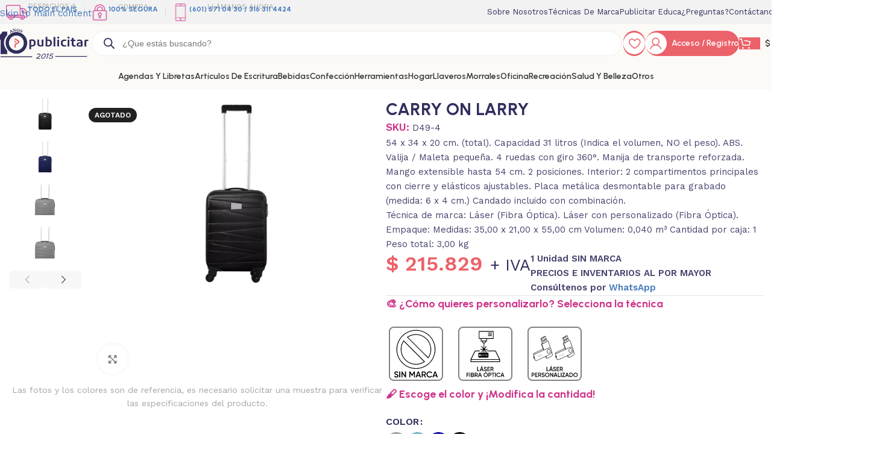

--- FILE ---
content_type: text/html; charset=UTF-8
request_url: https://publicitar.com.co/tienda/morrales/maletines/carry-on-larry/
body_size: 72263
content:
<!DOCTYPE html>
<html lang="es">
<head>
	<meta charset="UTF-8">
	<link rel="profile" href="https://gmpg.org/xfn/11">
	<link rel="pingback" href="https://publicitar.com.co/xmlrpc.php">

	<meta name='robots' content='index, follow, max-image-preview:large, max-snippet:-1, max-video-preview:-1' />

	<!-- This site is optimized with the Yoast SEO Premium plugin v26.7 (Yoast SEO v26.7) - https://yoast.com/wordpress/plugins/seo/ -->
	<title>CARRY ON LARRY</title>
<link data-rocket-preload as="style" href="https://fonts.googleapis.com/css?family=Work%20Sans%3A400%2C600%7CUrbanist%3A400%2C600%2C700%2C800%7CLato%3A400%2C700&#038;display=swap" rel="preload">
<link href="https://fonts.googleapis.com/css?family=Work%20Sans%3A400%2C600%7CUrbanist%3A400%2C600%2C700%2C800%7CLato%3A400%2C700&#038;display=swap" media="print" onload="this.media=&#039;all&#039;" rel="stylesheet">
<noscript><link rel="stylesheet" href="https://fonts.googleapis.com/css?family=Work%20Sans%3A400%2C600%7CUrbanist%3A400%2C600%2C700%2C800%7CLato%3A400%2C700&#038;display=swap"></noscript>
<style id="rocket-critical-css">/**/</style>
	<meta name="description" content="Carry On Larry: 54 x 34 x 20 cm. (total). Capacidad 31 litros. ABS. Valija / Maleta pequeña. 4 ruedas con giro 360°. Manija de transporte reforzada. Mango extensible hasta 54 cm. 2 posiciones. Interior: 2 compartimentos principales con cierre y elásticos ajustables. Placa metálica desmontable para grabado (medida: 6 x 4 cm.) Candado incluido con combinación. Empaque: Medidas: 35,00 x 21,00 x 55,00 cm Volumen: 0,040 m³ Cantidad por caja: 1 Peso total: 3,00 kg" />
	<link rel="canonical" href="https://publicitar.com.co/tienda/morrales/maletines/carry-on-larry/" />
	<meta name="twitter:card" content="summary_large_image" />
	<meta name="twitter:title" content="CARRY ON LARRY" />
	<meta name="twitter:description" content="Carry On Larry: 54 x 34 x 20 cm. (total). Capacidad 31 litros. ABS. Valija / Maleta pequeña. 4 ruedas con giro 360°. Manija de transporte reforzada. Mango extensible hasta 54 cm. 2 posiciones. Interior: 2 compartimentos principales con cierre y elásticos ajustables. Placa metálica desmontable para grabado (medida: 6 x 4 cm.) Candado incluido con combinación. Empaque: Medidas: 35,00 x 21,00 x 55,00 cm Volumen: 0,040 m³ Cantidad por caja: 1 Peso total: 3,00 kg" />
	<meta name="twitter:image" content="https://publicitarcomco.b-cdn.net/wp-content/uploads/2025/06/promocional_publicitario_valija_negro_C500_frente-scaled.jpg" />
	<meta name="twitter:label1" content="Disponibilidad" />
	<meta name="twitter:data1" content="Sin existencias" />
	<script type="application/ld+json" class="yoast-schema-graph">{"@context":"https://schema.org","@graph":[{"@type":["WebPage","ItemPage"],"@id":"https://publicitar.com.co/tienda/morrales/maletines/carry-on-larry/","url":"https://publicitar.com.co/tienda/morrales/maletines/carry-on-larry/","name":"CARRY ON LARRY","isPartOf":{"@id":"https://publicitar.com.co/#website"},"primaryImageOfPage":{"@id":"https://publicitar.com.co/tienda/morrales/maletines/carry-on-larry/#primaryimage"},"image":{"@id":"https://publicitar.com.co/tienda/morrales/maletines/carry-on-larry/#primaryimage"},"thumbnailUrl":"https://publicitarcomco.b-cdn.net/wp-content/uploads/2025/06/promocional_publicitario_valija_negro_C500_frente-scaled.jpg","description":"Carry On Larry: 54 x 34 x 20 cm. (total). Capacidad 31 litros. ABS. Valija / Maleta pequeña. 4 ruedas con giro 360°. Manija de transporte reforzada. Mango extensible hasta 54 cm. 2 posiciones. Interior: 2 compartimentos principales con cierre y elásticos ajustables. Placa metálica desmontable para grabado (medida: 6 x 4 cm.) Candado incluido con combinación. Empaque: Medidas: 35,00 x 21,00 x 55,00 cm Volumen: 0,040 m³ Cantidad por caja: 1 Peso total: 3,00 kg","breadcrumb":{"@id":"https://publicitar.com.co/tienda/morrales/maletines/carry-on-larry/#breadcrumb"},"inLanguage":"es","potentialAction":{"@type":"BuyAction","target":"https://publicitar.com.co/tienda/morrales/maletines/carry-on-larry/"}},{"@type":"ImageObject","inLanguage":"es","@id":"https://publicitar.com.co/tienda/morrales/maletines/carry-on-larry/#primaryimage","url":"https://publicitarcomco.b-cdn.net/wp-content/uploads/2025/06/promocional_publicitario_valija_negro_C500_frente-scaled.jpg","contentUrl":"https://publicitarcomco.b-cdn.net/wp-content/uploads/2025/06/promocional_publicitario_valija_negro_C500_frente-scaled.jpg","width":2560,"height":1707},{"@type":"BreadcrumbList","@id":"https://publicitar.com.co/tienda/morrales/maletines/carry-on-larry/#breadcrumb","itemListElement":[{"@type":"ListItem","position":1,"name":"Home","item":"https://publicitar.com.co/"},{"@type":"ListItem","position":2,"name":"Tienda","item":"https://publicitar.com.co/tienda/"},{"@type":"ListItem","position":3,"name":"CARRY ON LARRY"}]},{"@type":"WebSite","@id":"https://publicitar.com.co/#website","url":"https://publicitar.com.co/","name":"Publicitar Colombia SAS","description":"Artículos Promocionales - Somos una compañía colombiana, especializada en la comercialización de artículos promocionales, comprometidos a que la marca de nuestros clientes interactúe en la vida de las personas, logrando notoriedad y preferencia. Nos aseguramos de encontrar los productos que nuestros clientes realmente necesitan. Queremos que las personas se sientan felices por lo que hacemos, mientras les estamos ayudando a avanzar y crear oportunidades para cumplir sus metas con éxito.","publisher":{"@id":"https://publicitar.com.co/#organization"},"alternateName":"Publicitar","potentialAction":[{"@type":"SearchAction","target":{"@type":"EntryPoint","urlTemplate":"https://publicitar.com.co/?s={search_term_string}"},"query-input":{"@type":"PropertyValueSpecification","valueRequired":true,"valueName":"search_term_string"}}],"inLanguage":"es"},{"@type":"Organization","@id":"https://publicitar.com.co/#organization","name":"Publicitar Colombia SAS","alternateName":"Publicitar","url":"https://publicitar.com.co/","logo":{"@type":"ImageObject","inLanguage":"es","@id":"https://publicitar.com.co/#/schema/logo/image/","url":"https://publicitar.com.co/wp-content/uploads/2023/02/Logo-Vertical-RGB-1200-X-1200.png","contentUrl":"https://publicitar.com.co/wp-content/uploads/2023/02/Logo-Vertical-RGB-1200-X-1200.png","width":1200,"height":1200,"caption":"Publicitar Colombia SAS"},"image":{"@id":"https://publicitar.com.co/#/schema/logo/image/"},"sameAs":["https://www.facebook.com/publicitarcolombia/","https://www.instagram.com/publicitarcolombia/"],"description":"Somos una compañía colombiana, especializada en la comercialización de artículos promocionales, comprometidos a que la marca de nuestros clientes interactúe en la vida de las personas, logrando notoriedad y preferencia. Nos aseguramos de encontrar los productos que nuestros clientes realmente necesitan. Queremos que las personas se sientan felices por lo que hacemos, mientras les estamos ayudando a avanzar y crear oportunidades para cumplir sus metas con éxito.","email":"cotizaciones@publicitar.com.co","telephone":"3163114424","legalName":"Publicitar Colombia SAS","foundingDate":"2015-08-18","numberOfEmployees":{"@type":"QuantitativeValue","minValue":"11","maxValue":"50"},"hasMerchantReturnPolicy":{"@type":"MerchantReturnPolicy","merchantReturnLink":"https://publicitar.com.co/terminos-politicas-y-condiciones/"}}]}</script>
	<meta property="og:availability" content="out of stock" />
	<meta property="product:availability" content="out of stock" />
	<meta property="product:retailer_item_id" content="D49-4" />
	<meta property="product:condition" content="new" />
	<!-- / Yoast SEO Premium plugin. -->


<link rel='dns-prefetch' href='//www.google.com' />
<link rel='dns-prefetch' href='//fonts.googleapis.com' />
<link rel='dns-prefetch' href='//publicitarcomco.b-cdn.net' />
<link href='https://fonts.gstatic.com' crossorigin rel='preconnect' />
<link href='https://publicitarcomco.b-cdn.net' rel='preconnect' />
<link rel="alternate" type="application/rss+xml" title="Publicitar Colombia SAS &raquo; Feed" href="https://publicitar.com.co/feed/" />
<link rel="alternate" type="application/rss+xml" title="Publicitar Colombia SAS &raquo; Feed de los comentarios" href="https://publicitar.com.co/comments/feed/" />
<link rel="alternate" type="application/rss+xml" title="Publicitar Colombia SAS &raquo; Comentario CARRY ON LARRY del feed" href="https://publicitar.com.co/tienda/morrales/maletines/carry-on-larry/feed/" />
<link rel="alternate" title="oEmbed (JSON)" type="application/json+oembed" href="https://publicitar.com.co/wp-json/oembed/1.0/embed?url=https%3A%2F%2Fpublicitar.com.co%2Ftienda%2Fmorrales%2Fmaletines%2Fcarry-on-larry%2F" />
<link rel="alternate" title="oEmbed (XML)" type="text/xml+oembed" href="https://publicitar.com.co/wp-json/oembed/1.0/embed?url=https%3A%2F%2Fpublicitar.com.co%2Ftienda%2Fmorrales%2Fmaletines%2Fcarry-on-larry%2F&#038;format=xml" />
		<style>
			.lazyload,
			.lazyloading {
				max-width: 100%;
			}
		</style>
		<style id='wp-img-auto-sizes-contain-inline-css' type='text/css'>
img:is([sizes=auto i],[sizes^="auto," i]){contain-intrinsic-size:3000px 1500px}
/*# sourceURL=wp-img-auto-sizes-contain-inline-css */
</style>
<link rel='preload'  href='https://publicitarcomco.b-cdn.net/wp-includes/css/dist/block-library/style.min.css?ver=6.9' data-rocket-async="style" as="style" onload="this.onload=null;this.rel='stylesheet'" onerror="this.removeAttribute('data-rocket-async')"  type='text/css' media='all' />
<style id='joinchat-button-style-inline-css' type='text/css'>
.wp-block-joinchat-button{border:none!important;text-align:center}.wp-block-joinchat-button figure{display:table;margin:0 auto;padding:0}.wp-block-joinchat-button figcaption{font:normal normal 400 .6em/2em var(--wp--preset--font-family--system-font,sans-serif);margin:0;padding:0}.wp-block-joinchat-button .joinchat-button__qr{background-color:#fff;border:6px solid #25d366;border-radius:30px;box-sizing:content-box;display:block;height:200px;margin:auto;overflow:hidden;padding:10px;width:200px}.wp-block-joinchat-button .joinchat-button__qr canvas,.wp-block-joinchat-button .joinchat-button__qr img{display:block;margin:auto}.wp-block-joinchat-button .joinchat-button__link{align-items:center;background-color:#25d366;border:6px solid #25d366;border-radius:30px;display:inline-flex;flex-flow:row nowrap;justify-content:center;line-height:1.25em;margin:0 auto;text-decoration:none}.wp-block-joinchat-button .joinchat-button__link:before{background:transparent var(--joinchat-ico) no-repeat center;background-size:100%;content:"";display:block;height:1.5em;margin:-.75em .75em -.75em 0;width:1.5em}.wp-block-joinchat-button figure+.joinchat-button__link{margin-top:10px}@media (orientation:landscape)and (min-height:481px),(orientation:portrait)and (min-width:481px){.wp-block-joinchat-button.joinchat-button--qr-only figure+.joinchat-button__link{display:none}}@media (max-width:480px),(orientation:landscape)and (max-height:480px){.wp-block-joinchat-button figure{display:none}}

/*# sourceURL=https://publicitar.com.co/wp-content/plugins/creame-whatsapp-me/gutenberg/build/style-index.css */
</style>
<link data-minify="1" rel='preload'  href='https://publicitarcomco.b-cdn.net/wp-content/cache/min/1/wp-content/plugins/customer-reviews-woocommerce/css/frontend.css?ver=1768606801' data-rocket-async="style" as="style" onload="this.onload=null;this.rel='stylesheet'" onerror="this.removeAttribute('data-rocket-async')"  type='text/css' media='all' />
<link data-minify="1" rel='preload'  href='https://publicitarcomco.b-cdn.net/wp-content/cache/min/1/wp-content/plugins/customer-reviews-woocommerce/css/badges.css?ver=1768606801' data-rocket-async="style" as="style" onload="this.onload=null;this.rel='stylesheet'" onerror="this.removeAttribute('data-rocket-async')"  type='text/css' media='all' />
<style id='global-styles-inline-css' type='text/css'>
:root{--wp--preset--aspect-ratio--square: 1;--wp--preset--aspect-ratio--4-3: 4/3;--wp--preset--aspect-ratio--3-4: 3/4;--wp--preset--aspect-ratio--3-2: 3/2;--wp--preset--aspect-ratio--2-3: 2/3;--wp--preset--aspect-ratio--16-9: 16/9;--wp--preset--aspect-ratio--9-16: 9/16;--wp--preset--color--black: #000000;--wp--preset--color--cyan-bluish-gray: #abb8c3;--wp--preset--color--white: #ffffff;--wp--preset--color--pale-pink: #f78da7;--wp--preset--color--vivid-red: #cf2e2e;--wp--preset--color--luminous-vivid-orange: #ff6900;--wp--preset--color--luminous-vivid-amber: #fcb900;--wp--preset--color--light-green-cyan: #7bdcb5;--wp--preset--color--vivid-green-cyan: #00d084;--wp--preset--color--pale-cyan-blue: #8ed1fc;--wp--preset--color--vivid-cyan-blue: #0693e3;--wp--preset--color--vivid-purple: #9b51e0;--wp--preset--gradient--vivid-cyan-blue-to-vivid-purple: linear-gradient(135deg,rgb(6,147,227) 0%,rgb(155,81,224) 100%);--wp--preset--gradient--light-green-cyan-to-vivid-green-cyan: linear-gradient(135deg,rgb(122,220,180) 0%,rgb(0,208,130) 100%);--wp--preset--gradient--luminous-vivid-amber-to-luminous-vivid-orange: linear-gradient(135deg,rgb(252,185,0) 0%,rgb(255,105,0) 100%);--wp--preset--gradient--luminous-vivid-orange-to-vivid-red: linear-gradient(135deg,rgb(255,105,0) 0%,rgb(207,46,46) 100%);--wp--preset--gradient--very-light-gray-to-cyan-bluish-gray: linear-gradient(135deg,rgb(238,238,238) 0%,rgb(169,184,195) 100%);--wp--preset--gradient--cool-to-warm-spectrum: linear-gradient(135deg,rgb(74,234,220) 0%,rgb(151,120,209) 20%,rgb(207,42,186) 40%,rgb(238,44,130) 60%,rgb(251,105,98) 80%,rgb(254,248,76) 100%);--wp--preset--gradient--blush-light-purple: linear-gradient(135deg,rgb(255,206,236) 0%,rgb(152,150,240) 100%);--wp--preset--gradient--blush-bordeaux: linear-gradient(135deg,rgb(254,205,165) 0%,rgb(254,45,45) 50%,rgb(107,0,62) 100%);--wp--preset--gradient--luminous-dusk: linear-gradient(135deg,rgb(255,203,112) 0%,rgb(199,81,192) 50%,rgb(65,88,208) 100%);--wp--preset--gradient--pale-ocean: linear-gradient(135deg,rgb(255,245,203) 0%,rgb(182,227,212) 50%,rgb(51,167,181) 100%);--wp--preset--gradient--electric-grass: linear-gradient(135deg,rgb(202,248,128) 0%,rgb(113,206,126) 100%);--wp--preset--gradient--midnight: linear-gradient(135deg,rgb(2,3,129) 0%,rgb(40,116,252) 100%);--wp--preset--font-size--small: 13px;--wp--preset--font-size--medium: 20px;--wp--preset--font-size--large: 36px;--wp--preset--font-size--x-large: 42px;--wp--preset--spacing--20: 0.44rem;--wp--preset--spacing--30: 0.67rem;--wp--preset--spacing--40: 1rem;--wp--preset--spacing--50: 1.5rem;--wp--preset--spacing--60: 2.25rem;--wp--preset--spacing--70: 3.38rem;--wp--preset--spacing--80: 5.06rem;--wp--preset--shadow--natural: 6px 6px 9px rgba(0, 0, 0, 0.2);--wp--preset--shadow--deep: 12px 12px 50px rgba(0, 0, 0, 0.4);--wp--preset--shadow--sharp: 6px 6px 0px rgba(0, 0, 0, 0.2);--wp--preset--shadow--outlined: 6px 6px 0px -3px rgb(255, 255, 255), 6px 6px rgb(0, 0, 0);--wp--preset--shadow--crisp: 6px 6px 0px rgb(0, 0, 0);}:where(body) { margin: 0; }.wp-site-blocks > .alignleft { float: left; margin-right: 2em; }.wp-site-blocks > .alignright { float: right; margin-left: 2em; }.wp-site-blocks > .aligncenter { justify-content: center; margin-left: auto; margin-right: auto; }:where(.is-layout-flex){gap: 0.5em;}:where(.is-layout-grid){gap: 0.5em;}.is-layout-flow > .alignleft{float: left;margin-inline-start: 0;margin-inline-end: 2em;}.is-layout-flow > .alignright{float: right;margin-inline-start: 2em;margin-inline-end: 0;}.is-layout-flow > .aligncenter{margin-left: auto !important;margin-right: auto !important;}.is-layout-constrained > .alignleft{float: left;margin-inline-start: 0;margin-inline-end: 2em;}.is-layout-constrained > .alignright{float: right;margin-inline-start: 2em;margin-inline-end: 0;}.is-layout-constrained > .aligncenter{margin-left: auto !important;margin-right: auto !important;}.is-layout-constrained > :where(:not(.alignleft):not(.alignright):not(.alignfull)){margin-left: auto !important;margin-right: auto !important;}body .is-layout-flex{display: flex;}.is-layout-flex{flex-wrap: wrap;align-items: center;}.is-layout-flex > :is(*, div){margin: 0;}body .is-layout-grid{display: grid;}.is-layout-grid > :is(*, div){margin: 0;}body{padding-top: 0px;padding-right: 0px;padding-bottom: 0px;padding-left: 0px;}a:where(:not(.wp-element-button)){text-decoration: none;}:root :where(.wp-element-button, .wp-block-button__link){background-color: #32373c;border-width: 0;color: #fff;font-family: inherit;font-size: inherit;font-style: inherit;font-weight: inherit;letter-spacing: inherit;line-height: inherit;padding-top: calc(0.667em + 2px);padding-right: calc(1.333em + 2px);padding-bottom: calc(0.667em + 2px);padding-left: calc(1.333em + 2px);text-decoration: none;text-transform: inherit;}.has-black-color{color: var(--wp--preset--color--black) !important;}.has-cyan-bluish-gray-color{color: var(--wp--preset--color--cyan-bluish-gray) !important;}.has-white-color{color: var(--wp--preset--color--white) !important;}.has-pale-pink-color{color: var(--wp--preset--color--pale-pink) !important;}.has-vivid-red-color{color: var(--wp--preset--color--vivid-red) !important;}.has-luminous-vivid-orange-color{color: var(--wp--preset--color--luminous-vivid-orange) !important;}.has-luminous-vivid-amber-color{color: var(--wp--preset--color--luminous-vivid-amber) !important;}.has-light-green-cyan-color{color: var(--wp--preset--color--light-green-cyan) !important;}.has-vivid-green-cyan-color{color: var(--wp--preset--color--vivid-green-cyan) !important;}.has-pale-cyan-blue-color{color: var(--wp--preset--color--pale-cyan-blue) !important;}.has-vivid-cyan-blue-color{color: var(--wp--preset--color--vivid-cyan-blue) !important;}.has-vivid-purple-color{color: var(--wp--preset--color--vivid-purple) !important;}.has-black-background-color{background-color: var(--wp--preset--color--black) !important;}.has-cyan-bluish-gray-background-color{background-color: var(--wp--preset--color--cyan-bluish-gray) !important;}.has-white-background-color{background-color: var(--wp--preset--color--white) !important;}.has-pale-pink-background-color{background-color: var(--wp--preset--color--pale-pink) !important;}.has-vivid-red-background-color{background-color: var(--wp--preset--color--vivid-red) !important;}.has-luminous-vivid-orange-background-color{background-color: var(--wp--preset--color--luminous-vivid-orange) !important;}.has-luminous-vivid-amber-background-color{background-color: var(--wp--preset--color--luminous-vivid-amber) !important;}.has-light-green-cyan-background-color{background-color: var(--wp--preset--color--light-green-cyan) !important;}.has-vivid-green-cyan-background-color{background-color: var(--wp--preset--color--vivid-green-cyan) !important;}.has-pale-cyan-blue-background-color{background-color: var(--wp--preset--color--pale-cyan-blue) !important;}.has-vivid-cyan-blue-background-color{background-color: var(--wp--preset--color--vivid-cyan-blue) !important;}.has-vivid-purple-background-color{background-color: var(--wp--preset--color--vivid-purple) !important;}.has-black-border-color{border-color: var(--wp--preset--color--black) !important;}.has-cyan-bluish-gray-border-color{border-color: var(--wp--preset--color--cyan-bluish-gray) !important;}.has-white-border-color{border-color: var(--wp--preset--color--white) !important;}.has-pale-pink-border-color{border-color: var(--wp--preset--color--pale-pink) !important;}.has-vivid-red-border-color{border-color: var(--wp--preset--color--vivid-red) !important;}.has-luminous-vivid-orange-border-color{border-color: var(--wp--preset--color--luminous-vivid-orange) !important;}.has-luminous-vivid-amber-border-color{border-color: var(--wp--preset--color--luminous-vivid-amber) !important;}.has-light-green-cyan-border-color{border-color: var(--wp--preset--color--light-green-cyan) !important;}.has-vivid-green-cyan-border-color{border-color: var(--wp--preset--color--vivid-green-cyan) !important;}.has-pale-cyan-blue-border-color{border-color: var(--wp--preset--color--pale-cyan-blue) !important;}.has-vivid-cyan-blue-border-color{border-color: var(--wp--preset--color--vivid-cyan-blue) !important;}.has-vivid-purple-border-color{border-color: var(--wp--preset--color--vivid-purple) !important;}.has-vivid-cyan-blue-to-vivid-purple-gradient-background{background: var(--wp--preset--gradient--vivid-cyan-blue-to-vivid-purple) !important;}.has-light-green-cyan-to-vivid-green-cyan-gradient-background{background: var(--wp--preset--gradient--light-green-cyan-to-vivid-green-cyan) !important;}.has-luminous-vivid-amber-to-luminous-vivid-orange-gradient-background{background: var(--wp--preset--gradient--luminous-vivid-amber-to-luminous-vivid-orange) !important;}.has-luminous-vivid-orange-to-vivid-red-gradient-background{background: var(--wp--preset--gradient--luminous-vivid-orange-to-vivid-red) !important;}.has-very-light-gray-to-cyan-bluish-gray-gradient-background{background: var(--wp--preset--gradient--very-light-gray-to-cyan-bluish-gray) !important;}.has-cool-to-warm-spectrum-gradient-background{background: var(--wp--preset--gradient--cool-to-warm-spectrum) !important;}.has-blush-light-purple-gradient-background{background: var(--wp--preset--gradient--blush-light-purple) !important;}.has-blush-bordeaux-gradient-background{background: var(--wp--preset--gradient--blush-bordeaux) !important;}.has-luminous-dusk-gradient-background{background: var(--wp--preset--gradient--luminous-dusk) !important;}.has-pale-ocean-gradient-background{background: var(--wp--preset--gradient--pale-ocean) !important;}.has-electric-grass-gradient-background{background: var(--wp--preset--gradient--electric-grass) !important;}.has-midnight-gradient-background{background: var(--wp--preset--gradient--midnight) !important;}.has-small-font-size{font-size: var(--wp--preset--font-size--small) !important;}.has-medium-font-size{font-size: var(--wp--preset--font-size--medium) !important;}.has-large-font-size{font-size: var(--wp--preset--font-size--large) !important;}.has-x-large-font-size{font-size: var(--wp--preset--font-size--x-large) !important;}
:where(.wp-block-post-template.is-layout-flex){gap: 1.25em;}:where(.wp-block-post-template.is-layout-grid){gap: 1.25em;}
:where(.wp-block-term-template.is-layout-flex){gap: 1.25em;}:where(.wp-block-term-template.is-layout-grid){gap: 1.25em;}
:where(.wp-block-columns.is-layout-flex){gap: 2em;}:where(.wp-block-columns.is-layout-grid){gap: 2em;}
:root :where(.wp-block-pullquote){font-size: 1.5em;line-height: 1.6;}
/*# sourceURL=global-styles-inline-css */
</style>
<link data-minify="1" rel='preload'  href='https://publicitarcomco.b-cdn.net/wp-content/cache/min/1/wp-content/plugins/aco-woo-dynamic-pricing/assets/css/frontend.css?ver=1768606801' data-rocket-async="style" as="style" onload="this.onload=null;this.rel='stylesheet'" onerror="this.removeAttribute('data-rocket-async')"  type='text/css' media='all' />
<style id='woocommerce-inline-inline-css' type='text/css'>
.woocommerce form .form-row .required { visibility: visible; }
/*# sourceURL=woocommerce-inline-inline-css */
</style>
<link rel='preload'  href='https://publicitarcomco.b-cdn.net/wp-content/plugins/ajax-search-for-woocommerce-premium/assets/css/style.min.css?ver=1.32.2' data-rocket-async="style" as="style" onload="this.onload=null;this.rel='stylesheet'" onerror="this.removeAttribute('data-rocket-async')"  type='text/css' media='all' />
<link rel='preload'  href='https://publicitarcomco.b-cdn.net/wp-content/themes/woodmart/css/parts/woo-widget-price-filter.min.css?ver=8.3.9' data-rocket-async="style" as="style" onload="this.onload=null;this.rel='stylesheet'" onerror="this.removeAttribute('data-rocket-async')"  type='text/css' media='all' />
<link rel='preload'  href='https://publicitarcomco.b-cdn.net/wp-content/themes/woodmart/css/parts/woo-widget-other.min.css?ver=8.3.9' data-rocket-async="style" as="style" onload="this.onload=null;this.rel='stylesheet'" onerror="this.removeAttribute('data-rocket-async')"  type='text/css' media='all' />
<link rel='preload'  href='https://publicitarcomco.b-cdn.net/wp-content/plugins/ultimate-member/assets/css/um-modal.min.css?ver=2.11.1' data-rocket-async="style" as="style" onload="this.onload=null;this.rel='stylesheet'" onerror="this.removeAttribute('data-rocket-async')"  type='text/css' media='all' />
<link rel='preload'  href='https://publicitarcomco.b-cdn.net/wp-content/plugins/ultimate-member/assets/libs/jquery-ui/jquery-ui.min.css?ver=1.13.2' data-rocket-async="style" as="style" onload="this.onload=null;this.rel='stylesheet'" onerror="this.removeAttribute('data-rocket-async')"  type='text/css' media='all' />
<link rel='preload'  href='https://publicitarcomco.b-cdn.net/wp-content/plugins/ultimate-member/assets/libs/tipsy/tipsy.min.css?ver=1.0.0a' data-rocket-async="style" as="style" onload="this.onload=null;this.rel='stylesheet'" onerror="this.removeAttribute('data-rocket-async')"  type='text/css' media='all' />
<link data-minify="1" rel='preload'  href='https://publicitarcomco.b-cdn.net/wp-content/cache/min/1/wp-content/plugins/ultimate-member/assets/libs/raty/um-raty.min.css?ver=1768606801' data-rocket-async="style" as="style" onload="this.onload=null;this.rel='stylesheet'" onerror="this.removeAttribute('data-rocket-async')"  type='text/css' media='all' />
<link rel='preload'  href='https://publicitarcomco.b-cdn.net/wp-content/plugins/ultimate-member/assets/libs/select2/select2.min.css?ver=4.0.13' data-rocket-async="style" as="style" onload="this.onload=null;this.rel='stylesheet'" onerror="this.removeAttribute('data-rocket-async')"  type='text/css' media='all' />
<link rel='preload'  href='https://publicitarcomco.b-cdn.net/wp-content/plugins/ultimate-member/assets/css/um-fileupload.min.css?ver=2.11.1' data-rocket-async="style" as="style" onload="this.onload=null;this.rel='stylesheet'" onerror="this.removeAttribute('data-rocket-async')"  type='text/css' media='all' />
<link rel='preload'  href='https://publicitarcomco.b-cdn.net/wp-content/plugins/ultimate-member/assets/libs/um-confirm/um-confirm.min.css?ver=1.0' data-rocket-async="style" as="style" onload="this.onload=null;this.rel='stylesheet'" onerror="this.removeAttribute('data-rocket-async')"  type='text/css' media='all' />
<link rel='preload'  href='https://publicitarcomco.b-cdn.net/wp-content/plugins/ultimate-member/assets/libs/pickadate/default.min.css?ver=3.6.2' data-rocket-async="style" as="style" onload="this.onload=null;this.rel='stylesheet'" onerror="this.removeAttribute('data-rocket-async')"  type='text/css' media='all' />
<link rel='preload'  href='https://publicitarcomco.b-cdn.net/wp-content/plugins/ultimate-member/assets/libs/pickadate/default.date.min.css?ver=3.6.2' data-rocket-async="style" as="style" onload="this.onload=null;this.rel='stylesheet'" onerror="this.removeAttribute('data-rocket-async')"  type='text/css' media='all' />
<link rel='preload'  href='https://publicitarcomco.b-cdn.net/wp-content/plugins/ultimate-member/assets/libs/pickadate/default.time.min.css?ver=3.6.2' data-rocket-async="style" as="style" onload="this.onload=null;this.rel='stylesheet'" onerror="this.removeAttribute('data-rocket-async')"  type='text/css' media='all' />
<link data-minify="1" rel='preload'  href='https://publicitarcomco.b-cdn.net/wp-content/cache/min/1/wp-content/plugins/ultimate-member/assets/libs/legacy/fonticons/fonticons-ii.min.css?ver=1768606801' data-rocket-async="style" as="style" onload="this.onload=null;this.rel='stylesheet'" onerror="this.removeAttribute('data-rocket-async')"  type='text/css' media='all' />
<link data-minify="1" rel='preload'  href='https://publicitarcomco.b-cdn.net/wp-content/cache/min/1/wp-content/plugins/ultimate-member/assets/libs/legacy/fonticons/fonticons-fa.min.css?ver=1768606801' data-rocket-async="style" as="style" onload="this.onload=null;this.rel='stylesheet'" onerror="this.removeAttribute('data-rocket-async')"  type='text/css' media='all' />
<link data-minify="1" rel='preload'  href='https://publicitarcomco.b-cdn.net/wp-content/cache/min/1/wp-content/plugins/ultimate-member/assets/css/um-fontawesome.min.css?ver=1768606802' data-rocket-async="style" as="style" onload="this.onload=null;this.rel='stylesheet'" onerror="this.removeAttribute('data-rocket-async')"  type='text/css' media='all' />
<link rel='preload'  href='https://publicitarcomco.b-cdn.net/wp-content/plugins/ultimate-member/assets/css/common.min.css?ver=2.11.1' data-rocket-async="style" as="style" onload="this.onload=null;this.rel='stylesheet'" onerror="this.removeAttribute('data-rocket-async')"  type='text/css' media='all' />
<link rel='preload'  href='https://publicitarcomco.b-cdn.net/wp-content/plugins/ultimate-member/assets/css/um-responsive.min.css?ver=2.11.1' data-rocket-async="style" as="style" onload="this.onload=null;this.rel='stylesheet'" onerror="this.removeAttribute('data-rocket-async')"  type='text/css' media='all' />
<link rel='preload'  href='https://publicitarcomco.b-cdn.net/wp-content/plugins/ultimate-member/assets/css/um-styles.min.css?ver=2.11.1' data-rocket-async="style" as="style" onload="this.onload=null;this.rel='stylesheet'" onerror="this.removeAttribute('data-rocket-async')"  type='text/css' media='all' />
<link rel='preload'  href='https://publicitarcomco.b-cdn.net/wp-content/plugins/ultimate-member/assets/libs/cropper/cropper.min.css?ver=1.6.1' data-rocket-async="style" as="style" onload="this.onload=null;this.rel='stylesheet'" onerror="this.removeAttribute('data-rocket-async')"  type='text/css' media='all' />
<link rel='preload'  href='https://publicitarcomco.b-cdn.net/wp-content/plugins/ultimate-member/assets/css/um-profile.min.css?ver=2.11.1' data-rocket-async="style" as="style" onload="this.onload=null;this.rel='stylesheet'" onerror="this.removeAttribute('data-rocket-async')"  type='text/css' media='all' />
<link rel='preload'  href='https://publicitarcomco.b-cdn.net/wp-content/plugins/ultimate-member/assets/css/um-account.min.css?ver=2.11.1' data-rocket-async="style" as="style" onload="this.onload=null;this.rel='stylesheet'" onerror="this.removeAttribute('data-rocket-async')"  type='text/css' media='all' />
<link rel='preload'  href='https://publicitarcomco.b-cdn.net/wp-content/plugins/ultimate-member/assets/css/um-misc.min.css?ver=2.11.1' data-rocket-async="style" as="style" onload="this.onload=null;this.rel='stylesheet'" onerror="this.removeAttribute('data-rocket-async')"  type='text/css' media='all' />
<link rel='preload'  href='https://publicitarcomco.b-cdn.net/wp-content/plugins/ultimate-member/assets/css/um-old-default.min.css?ver=2.11.1' data-rocket-async="style" as="style" onload="this.onload=null;this.rel='stylesheet'" onerror="this.removeAttribute('data-rocket-async')"  type='text/css' media='all' />
<link data-minify="1" rel='preload'  href='https://publicitarcomco.b-cdn.net/wp-content/cache/min/1/wp-content/plugins/mailin/css/mailin-front.css?ver=1768606802' data-rocket-async="style" as="style" onload="this.onload=null;this.rel='stylesheet'" onerror="this.removeAttribute('data-rocket-async')"  type='text/css' media='all' />
<link data-minify="1" rel='preload'  href='https://publicitarcomco.b-cdn.net/wp-content/cache/min/1/wp-content/plugins/elementor/assets/lib/eicons/css/elementor-icons.min.css?ver=1768606801' data-rocket-async="style" as="style" onload="this.onload=null;this.rel='stylesheet'" onerror="this.removeAttribute('data-rocket-async')"  type='text/css' media='all' />
<link rel='preload'  href='https://publicitarcomco.b-cdn.net/wp-content/uploads/elementor/css/custom-frontend.min.css?ver=1768569612' data-rocket-async="style" as="style" onload="this.onload=null;this.rel='stylesheet'" onerror="this.removeAttribute('data-rocket-async')"  type='text/css' media='all' />
<link data-minify="1" rel='preload'  href='https://publicitarcomco.b-cdn.net/wp-content/cache/min/1/wp-content/uploads/elementor/css/post-7.css?ver=1768606801' data-rocket-async="style" as="style" onload="this.onload=null;this.rel='stylesheet'" onerror="this.removeAttribute('data-rocket-async')"  type='text/css' media='all' />
<link rel='preload'  href='https://publicitarcomco.b-cdn.net/wp-content/themes/woodmart/css/parts/base.min.css?ver=8.3.9' data-rocket-async="style" as="style" onload="this.onload=null;this.rel='stylesheet'" onerror="this.removeAttribute('data-rocket-async')"  type='text/css' media='all' />
<link rel='preload'  href='https://publicitarcomco.b-cdn.net/wp-content/themes/woodmart/css/parts/helpers-wpb-elem.min.css?ver=8.3.9' data-rocket-async="style" as="style" onload="this.onload=null;this.rel='stylesheet'" onerror="this.removeAttribute('data-rocket-async')"  type='text/css' media='all' />
<link rel='preload'  href='https://publicitarcomco.b-cdn.net/wp-content/themes/woodmart/css/parts/int-rev-slider.min.css?ver=8.3.9' data-rocket-async="style" as="style" onload="this.onload=null;this.rel='stylesheet'" onerror="this.removeAttribute('data-rocket-async')"  type='text/css' media='all' />
<link rel='preload'  href='https://publicitarcomco.b-cdn.net/wp-content/themes/woodmart/css/parts/int-elem-base.min.css?ver=8.3.9' data-rocket-async="style" as="style" onload="this.onload=null;this.rel='stylesheet'" onerror="this.removeAttribute('data-rocket-async')"  type='text/css' media='all' />
<link rel='preload'  href='https://publicitarcomco.b-cdn.net/wp-content/themes/woodmart/css/parts/int-elementor-pro.min.css?ver=8.3.9' data-rocket-async="style" as="style" onload="this.onload=null;this.rel='stylesheet'" onerror="this.removeAttribute('data-rocket-async')"  type='text/css' media='all' />
<link rel='preload'  href='https://publicitarcomco.b-cdn.net/wp-content/themes/woodmart/css/parts/woocommerce-base.min.css?ver=8.3.9' data-rocket-async="style" as="style" onload="this.onload=null;this.rel='stylesheet'" onerror="this.removeAttribute('data-rocket-async')"  type='text/css' media='all' />
<link rel='preload'  href='https://publicitarcomco.b-cdn.net/wp-content/themes/woodmart/css/parts/mod-star-rating.min.css?ver=8.3.9' data-rocket-async="style" as="style" onload="this.onload=null;this.rel='stylesheet'" onerror="this.removeAttribute('data-rocket-async')"  type='text/css' media='all' />
<link rel='preload'  href='https://publicitarcomco.b-cdn.net/wp-content/themes/woodmart/css/parts/woo-mod-block-notices.min.css?ver=8.3.9' data-rocket-async="style" as="style" onload="this.onload=null;this.rel='stylesheet'" onerror="this.removeAttribute('data-rocket-async')"  type='text/css' media='all' />
<link rel='preload'  href='https://publicitarcomco.b-cdn.net/wp-content/themes/woodmart/css/parts/woo-mod-quantity.min.css?ver=8.3.9' data-rocket-async="style" as="style" onload="this.onload=null;this.rel='stylesheet'" onerror="this.removeAttribute('data-rocket-async')"  type='text/css' media='all' />
<link rel='preload'  href='https://publicitarcomco.b-cdn.net/wp-content/themes/woodmart/css/parts/woo-single-prod-el-base.min.css?ver=8.3.9' data-rocket-async="style" as="style" onload="this.onload=null;this.rel='stylesheet'" onerror="this.removeAttribute('data-rocket-async')"  type='text/css' media='all' />
<link rel='preload'  href='https://publicitarcomco.b-cdn.net/wp-content/themes/woodmart/css/parts/woo-mod-stock-status.min.css?ver=8.3.9' data-rocket-async="style" as="style" onload="this.onload=null;this.rel='stylesheet'" onerror="this.removeAttribute('data-rocket-async')"  type='text/css' media='all' />
<link rel='preload'  href='https://publicitarcomco.b-cdn.net/wp-content/themes/woodmart/css/parts/woo-mod-shop-attributes.min.css?ver=8.3.9' data-rocket-async="style" as="style" onload="this.onload=null;this.rel='stylesheet'" onerror="this.removeAttribute('data-rocket-async')"  type='text/css' media='all' />
<link rel='preload'  href='https://publicitarcomco.b-cdn.net/wp-content/themes/woodmart/css/parts/wp-blocks.min.css?ver=8.3.9' data-rocket-async="style" as="style" onload="this.onload=null;this.rel='stylesheet'" onerror="this.removeAttribute('data-rocket-async')"  type='text/css' media='all' />
<link rel='preload'  href='https://publicitarcomco.b-cdn.net/wp-content/themes/woodmart-child/style.css?ver=8.3.9' data-rocket-async="style" as="style" onload="this.onload=null;this.rel='stylesheet'" onerror="this.removeAttribute('data-rocket-async')"  type='text/css' media='all' />

<link data-minify="1" rel='preload'  href='https://publicitarcomco.b-cdn.net/wp-content/cache/min/1/wp-content/uploads/elementor/google-fonts/css/barlow.css?ver=1768606802' data-rocket-async="style" as="style" onload="this.onload=null;this.rel='stylesheet'" onerror="this.removeAttribute('data-rocket-async')"  type='text/css' media='all' />
<script type="text/javascript" src="https://publicitarcomco.b-cdn.net/wp-includes/js/jquery/jquery.min.js?ver=3.7.1" id="jquery-core-js"></script>
<script type="text/javascript" src="https://publicitarcomco.b-cdn.net/wp-includes/js/jquery/jquery-migrate.min.js?ver=3.4.1" id="jquery-migrate-js"></script>
<script type="text/javascript" id="awd-script-js-extra">
/* <![CDATA[ */
var awdajaxobject = {"url":"https://publicitar.com.co/wp-admin/admin-ajax.php","nonce":"85e7eba420","priceGroup":{"data":[],"headers":[],"status":200},"dynamicPricing":"1","variablePricing":"","thousandSeparator":".","decimalSeparator":","};
//# sourceURL=awd-script-js-extra
/* ]]> */
</script>
<script data-minify="1" type="text/javascript" src="https://publicitarcomco.b-cdn.net/wp-content/cache/min/1/wp-content/plugins/aco-woo-dynamic-pricing/assets/js/frontend.js?ver=1768606802" id="awd-script-js" data-rocket-defer defer></script>
<script type="text/javascript" src="https://publicitarcomco.b-cdn.net/wp-content/plugins/woocommerce/assets/js/jquery-blockui/jquery.blockUI.min.js?ver=2.7.0-wc.10.4.3" id="wc-jquery-blockui-js" defer="defer" data-wp-strategy="defer"></script>
<script type="text/javascript" id="wc-add-to-cart-js-extra">
/* <![CDATA[ */
var wc_add_to_cart_params = {"ajax_url":"/wp-admin/admin-ajax.php","wc_ajax_url":"/?wc-ajax=%%endpoint%%","i18n_view_cart":"Ver carrito","cart_url":"https://publicitar.com.co/cart/","is_cart":"","cart_redirect_after_add":"yes"};
//# sourceURL=wc-add-to-cart-js-extra
/* ]]> */
</script>
<script type="text/javascript" src="https://publicitarcomco.b-cdn.net/wp-content/plugins/woocommerce/assets/js/frontend/add-to-cart.min.js?ver=10.4.3" id="wc-add-to-cart-js" defer="defer" data-wp-strategy="defer"></script>
<script type="text/javascript" src="https://publicitarcomco.b-cdn.net/wp-content/plugins/woocommerce/assets/js/zoom/jquery.zoom.min.js?ver=1.7.21-wc.10.4.3" id="wc-zoom-js" defer="defer" data-wp-strategy="defer"></script>
<script type="text/javascript" id="wc-single-product-js-extra">
/* <![CDATA[ */
var wc_single_product_params = {"i18n_required_rating_text":"Por favor elige una puntuaci\u00f3n","i18n_rating_options":["1 de 5 estrellas","2 de 5 estrellas","3 de 5 estrellas","4 de 5 estrellas","5 de 5 estrellas"],"i18n_product_gallery_trigger_text":"Ver galer\u00eda de im\u00e1genes a pantalla completa","review_rating_required":"yes","flexslider":{"rtl":false,"animation":"slide","smoothHeight":true,"directionNav":false,"controlNav":"thumbnails","slideshow":false,"animationSpeed":500,"animationLoop":false,"allowOneSlide":false},"zoom_enabled":"","zoom_options":[],"photoswipe_enabled":"","photoswipe_options":{"shareEl":false,"closeOnScroll":false,"history":false,"hideAnimationDuration":0,"showAnimationDuration":0},"flexslider_enabled":""};
//# sourceURL=wc-single-product-js-extra
/* ]]> */
</script>
<script type="text/javascript" src="https://publicitarcomco.b-cdn.net/wp-content/plugins/woocommerce/assets/js/frontend/single-product.min.js?ver=10.4.3" id="wc-single-product-js" defer="defer" data-wp-strategy="defer"></script>
<script type="text/javascript" src="https://publicitarcomco.b-cdn.net/wp-content/plugins/woocommerce/assets/js/js-cookie/js.cookie.min.js?ver=2.1.4-wc.10.4.3" id="wc-js-cookie-js" defer="defer" data-wp-strategy="defer"></script>
<script type="text/javascript" id="woocommerce-js-extra">
/* <![CDATA[ */
var woocommerce_params = {"ajax_url":"/wp-admin/admin-ajax.php","wc_ajax_url":"/?wc-ajax=%%endpoint%%","i18n_password_show":"Mostrar contrase\u00f1a","i18n_password_hide":"Ocultar contrase\u00f1a"};
//# sourceURL=woocommerce-js-extra
/* ]]> */
</script>
<script type="text/javascript" src="https://publicitarcomco.b-cdn.net/wp-content/plugins/woocommerce/assets/js/frontend/woocommerce.min.js?ver=10.4.3" id="woocommerce-js" defer="defer" data-wp-strategy="defer"></script>
<script type="text/javascript" src="https://publicitarcomco.b-cdn.net/wp-content/plugins/woocommerce/assets/js/photoswipe/photoswipe.min.js?ver=4.1.1-wc.10.4.3" id="wc-photoswipe-js" defer="defer" data-wp-strategy="defer"></script>
<script type="text/javascript" src="https://publicitarcomco.b-cdn.net/wp-content/plugins/woocommerce/assets/js/photoswipe/photoswipe-ui-default.min.js?ver=4.1.1-wc.10.4.3" id="wc-photoswipe-ui-default-js" defer="defer" data-wp-strategy="defer"></script>
<script type="text/javascript" id="wc-cart-fragments-js-extra">
/* <![CDATA[ */
var wc_cart_fragments_params = {"ajax_url":"/wp-admin/admin-ajax.php","wc_ajax_url":"/?wc-ajax=%%endpoint%%","cart_hash_key":"wc_cart_hash_b02a0a9110c0d5a8af8f305ffb281e9d","fragment_name":"wc_fragments_b02a0a9110c0d5a8af8f305ffb281e9d","request_timeout":"5000"};
//# sourceURL=wc-cart-fragments-js-extra
/* ]]> */
</script>
<script type="text/javascript" src="https://publicitarcomco.b-cdn.net/wp-content/plugins/woocommerce/assets/js/frontend/cart-fragments.min.js?ver=10.4.3" id="wc-cart-fragments-js" defer="defer" data-wp-strategy="defer"></script>
<script type="text/javascript" src="https://publicitarcomco.b-cdn.net/wp-content/themes/woodmart/js/libs/device.min.js?ver=8.3.9" id="wd-device-library-js" data-rocket-defer defer></script>
<script type="text/javascript" src="https://publicitarcomco.b-cdn.net/wp-content/themes/woodmart/js/scripts/global/scrollBar.min.js?ver=8.3.9" id="wd-scrollbar-js"></script>
<script type="text/javascript" src="https://publicitarcomco.b-cdn.net/wp-content/plugins/ultimate-member/assets/js/um-gdpr.min.js?ver=2.11.1" id="um-gdpr-js" data-rocket-defer defer></script>
<script type="text/javascript" id="sib-front-js-js-extra">
/* <![CDATA[ */
var sibErrMsg = {"invalidMail":"Please fill out valid email address","requiredField":"Please fill out required fields","invalidDateFormat":"Please fill out valid date format","invalidSMSFormat":"Please fill out valid phone number"};
var ajax_sib_front_object = {"ajax_url":"https://publicitar.com.co/wp-admin/admin-ajax.php","ajax_nonce":"adbc046d7e","flag_url":"https://publicitar.com.co/wp-content/plugins/mailin/img/flags/"};
//# sourceURL=sib-front-js-js-extra
/* ]]> */
</script>
<script data-minify="1" type="text/javascript" src="https://publicitarcomco.b-cdn.net/wp-content/cache/min/1/wp-content/plugins/mailin/js/mailin-front.js?ver=1768606802" id="sib-front-js-js" data-rocket-defer defer></script>
<link rel="https://api.w.org/" href="https://publicitar.com.co/wp-json/" /><link rel="alternate" title="JSON" type="application/json" href="https://publicitar.com.co/wp-json/wp/v2/product/784596" /><link rel="EditURI" type="application/rsd+xml" title="RSD" href="https://publicitar.com.co/xmlrpc.php?rsd" />
<meta name="generator" content="WordPress 6.9" />
<meta name="generator" content="WooCommerce 10.4.3" />
<link rel='shortlink' href='https://publicitar.com.co/?p=784596' />
<meta name="facebook-domain-verification" content="jgvzcwhsw8kvorpaurnkuul1jionnf" />		<script>
			document.documentElement.className = document.documentElement.className.replace('no-js', 'js');
		</script>
				<style>
			.no-js img.lazyload {
				display: none;
			}

			figure.wp-block-image img.lazyloading {
				min-width: 150px;
			}

			.lazyload,
			.lazyloading {
				--smush-placeholder-width: 100px;
				--smush-placeholder-aspect-ratio: 1/1;
				width: var(--smush-image-width, var(--smush-placeholder-width)) !important;
				aspect-ratio: var(--smush-image-aspect-ratio, var(--smush-placeholder-aspect-ratio)) !important;
			}

						.lazyload {
				opacity: 0;
			}

			.lazyloading {
				border: 0 !important;
				opacity: 1;
				background: #F3F3F3 url('https://publicitarcomco.b-cdn.net/wp-content/plugins/wp-smush-pro/app/assets/images/smush-placeholder.png') no-repeat center !important;
				background-size: 16px auto !important;
				min-width: 16px;
			}

					</style>
				<style>
			.dgwt-wcas-ico-magnifier,.dgwt-wcas-ico-magnifier-handler{max-width:20px}.dgwt-wcas-search-wrapp .dgwt-wcas-sf-wrapp .dgwt-wcas-search-submit::before{}.dgwt-wcas-search-wrapp .dgwt-wcas-sf-wrapp .dgwt-wcas-search-submit:hover::before,.dgwt-wcas-search-wrapp .dgwt-wcas-sf-wrapp .dgwt-wcas-search-submit:focus::before{}.dgwt-wcas-search-wrapp .dgwt-wcas-sf-wrapp .dgwt-wcas-search-submit,.dgwt-wcas-om-bar .dgwt-wcas-om-return{color:#302f5d}.dgwt-wcas-search-wrapp .dgwt-wcas-ico-magnifier,.dgwt-wcas-search-wrapp .dgwt-wcas-sf-wrapp .dgwt-wcas-search-submit svg path,.dgwt-wcas-om-bar .dgwt-wcas-om-return svg path{fill:#302f5d}.dgwt-wcas-search-icon{color:#302f5d}.dgwt-wcas-search-icon path{fill:#302f5d}		</style>
		<!-- Google site verification - Google for WooCommerce -->
<meta name="google-site-verification" content="QzlKF27x18z0gGQMhYxCTUGOMP_Wl3LwKnjRx9kgim8" />
					<meta name="viewport" content="width=device-width, initial-scale=1.0, maximum-scale=1.0, user-scalable=no">
										<noscript><style>.woocommerce-product-gallery{ opacity: 1 !important; }</style></noscript>
	<meta name="generator" content="Elementor 3.34.0; features: additional_custom_breakpoints; settings: css_print_method-external, google_font-enabled, font_display-auto">
<script data-minify="1" type="text/javascript" src="https://publicitarcomco.b-cdn.net/wp-content/cache/min/1/js/sdk-loader.js?ver=1768606803" async></script>
<script type="text/javascript">
  window.Brevo = window.Brevo || [];
  window.Brevo.push(['init', {"client_key":"oh8yml5izk9llurk7lv8f2ps","email_id":null,"push":{"customDomain":"https:\/\/publicitar.com.co\/wp-content\/plugins\/mailin\/"},"service_worker_url":"sw.js?key=${key}","frame_url":"brevo-frame.html"}]);
</script><script data-minify="1" type="text/javascript" src="https://publicitarcomco.b-cdn.net/wp-content/cache/min/1/js/sdk-loader.js?ver=1768606803" async></script><script type="text/javascript">
            window.Brevo = window.Brevo || [];
            window.Brevo.push(["init", {
                client_key: "oh8yml5izk9llurk7lv8f2ps",
                email_id: "",
                push: {
                    customDomain: "https://publicitar.com.co\/wp-content\/plugins\/woocommerce-sendinblue-newsletter-subscription\/"
                }
            }]);
        </script>			<style>
				.e-con.e-parent:nth-of-type(n+4):not(.e-lazyloaded):not(.e-no-lazyload),
				.e-con.e-parent:nth-of-type(n+4):not(.e-lazyloaded):not(.e-no-lazyload) * {
					background-image: none !important;
				}
				@media screen and (max-height: 1024px) {
					.e-con.e-parent:nth-of-type(n+3):not(.e-lazyloaded):not(.e-no-lazyload),
					.e-con.e-parent:nth-of-type(n+3):not(.e-lazyloaded):not(.e-no-lazyload) * {
						background-image: none !important;
					}
				}
				@media screen and (max-height: 640px) {
					.e-con.e-parent:nth-of-type(n+2):not(.e-lazyloaded):not(.e-no-lazyload),
					.e-con.e-parent:nth-of-type(n+2):not(.e-lazyloaded):not(.e-no-lazyload) * {
						background-image: none !important;
					}
				}
			</style>
			    <!-- Google Tag Manager -->
    <script>
    (function(w,d,s,l,i){w[l]=w[l]||[];w[l].push({'gtm.start':
    new Date().getTime(),event:'gtm.js'});var f=d.getElementsByTagName(s)[0],
    j=d.createElement(s),dl=l!='dataLayer'?'&l='+l:'';j.async=true;j.src=
    'https://www.googletagmanager.com/gtm.js?id='+i+dl;f.parentNode.insertBefore(j,f);
    })(window,document,'script','dataLayer','GTM-N37PLRX');
    </script>
    <!-- End Google Tag Manager -->
    <meta name="generator" content="Powered by Slider Revolution 6.7.40 - responsive, Mobile-Friendly Slider Plugin for WordPress with comfortable drag and drop interface." />
<link rel="icon" href="https://publicitarcomco.b-cdn.net/wp-content/uploads/2022/04/cropped-favicon-publicitar-36x36.png" sizes="32x32" />
<link rel="icon" href="https://publicitarcomco.b-cdn.net/wp-content/uploads/2022/04/cropped-favicon-publicitar-300x300.png" sizes="192x192" />
<link rel="apple-touch-icon" href="https://publicitarcomco.b-cdn.net/wp-content/uploads/2022/04/cropped-favicon-publicitar-300x300.png" />
<meta name="msapplication-TileImage" content="https://publicitarcomco.b-cdn.net/wp-content/uploads/2022/04/cropped-favicon-publicitar-300x300.png" />
<script>function setREVStartSize(e){
			//window.requestAnimationFrame(function() {
				window.RSIW = window.RSIW===undefined ? window.innerWidth : window.RSIW;
				window.RSIH = window.RSIH===undefined ? window.innerHeight : window.RSIH;
				try {
					var pw = document.getElementById(e.c).parentNode.offsetWidth,
						newh;
					pw = pw===0 || isNaN(pw) || (e.l=="fullwidth" || e.layout=="fullwidth") ? window.RSIW : pw;
					e.tabw = e.tabw===undefined ? 0 : parseInt(e.tabw);
					e.thumbw = e.thumbw===undefined ? 0 : parseInt(e.thumbw);
					e.tabh = e.tabh===undefined ? 0 : parseInt(e.tabh);
					e.thumbh = e.thumbh===undefined ? 0 : parseInt(e.thumbh);
					e.tabhide = e.tabhide===undefined ? 0 : parseInt(e.tabhide);
					e.thumbhide = e.thumbhide===undefined ? 0 : parseInt(e.thumbhide);
					e.mh = e.mh===undefined || e.mh=="" || e.mh==="auto" ? 0 : parseInt(e.mh,0);
					if(e.layout==="fullscreen" || e.l==="fullscreen")
						newh = Math.max(e.mh,window.RSIH);
					else{
						e.gw = Array.isArray(e.gw) ? e.gw : [e.gw];
						for (var i in e.rl) if (e.gw[i]===undefined || e.gw[i]===0) e.gw[i] = e.gw[i-1];
						e.gh = e.el===undefined || e.el==="" || (Array.isArray(e.el) && e.el.length==0)? e.gh : e.el;
						e.gh = Array.isArray(e.gh) ? e.gh : [e.gh];
						for (var i in e.rl) if (e.gh[i]===undefined || e.gh[i]===0) e.gh[i] = e.gh[i-1];
											
						var nl = new Array(e.rl.length),
							ix = 0,
							sl;
						e.tabw = e.tabhide>=pw ? 0 : e.tabw;
						e.thumbw = e.thumbhide>=pw ? 0 : e.thumbw;
						e.tabh = e.tabhide>=pw ? 0 : e.tabh;
						e.thumbh = e.thumbhide>=pw ? 0 : e.thumbh;
						for (var i in e.rl) nl[i] = e.rl[i]<window.RSIW ? 0 : e.rl[i];
						sl = nl[0];
						for (var i in nl) if (sl>nl[i] && nl[i]>0) { sl = nl[i]; ix=i;}
						var m = pw>(e.gw[ix]+e.tabw+e.thumbw) ? 1 : (pw-(e.tabw+e.thumbw)) / (e.gw[ix]);
						newh =  (e.gh[ix] * m) + (e.tabh + e.thumbh);
					}
					var el = document.getElementById(e.c);
					if (el!==null && el) el.style.height = newh+"px";
					el = document.getElementById(e.c+"_wrapper");
					if (el!==null && el) {
						el.style.height = newh+"px";
						el.style.display = "block";
					}
				} catch(e){
					console.log("Failure at Presize of Slider:" + e)
				}
			//});
		  };</script>
<style>
		
		</style>			<style id="wd-style-header_937146-css" data-type="wd-style-header_937146">
				:root{
	--wd-top-bar-h: 40px;
	--wd-top-bar-sm-h: .00001px;
	--wd-top-bar-sticky-h: .00001px;
	--wd-top-bar-brd-w: .00001px;

	--wd-header-general-h: 64px;
	--wd-header-general-sm-h: 50px;
	--wd-header-general-sticky-h: 60px;
	--wd-header-general-brd-w: .00001px;

	--wd-header-bottom-h: 45px;
	--wd-header-bottom-sm-h: .00001px;
	--wd-header-bottom-sticky-h: 45px;
	--wd-header-bottom-brd-w: .00001px;

	--wd-header-clone-h: .00001px;

	--wd-header-brd-w: calc(var(--wd-top-bar-brd-w) + var(--wd-header-general-brd-w) + var(--wd-header-bottom-brd-w));
	--wd-header-h: calc(var(--wd-top-bar-h) + var(--wd-header-general-h) + var(--wd-header-bottom-h) + var(--wd-header-brd-w));
	--wd-header-sticky-h: calc(var(--wd-top-bar-sticky-h) + var(--wd-header-general-sticky-h) + var(--wd-header-bottom-sticky-h) + var(--wd-header-clone-h) + var(--wd-header-brd-w));
	--wd-header-sm-h: calc(var(--wd-top-bar-sm-h) + var(--wd-header-general-sm-h) + var(--wd-header-bottom-sm-h) + var(--wd-header-brd-w));
}

.whb-top-bar .wd-dropdown {
	margin-top: -1px;
}

.whb-top-bar .wd-dropdown:after {
	height: 10px;
}


.whb-sticked .whb-general-header .wd-dropdown:not(.sub-sub-menu) {
	margin-top: 9px;
}

.whb-sticked .whb-general-header .wd-dropdown:not(.sub-sub-menu):after {
	height: 20px;
}




.whb-header-bottom .wd-dropdown {
	margin-top: 1.5px;
}

.whb-header-bottom .wd-dropdown:after {
	height: 12.5px;
}

.whb-sticked .whb-header-bottom .wd-dropdown:not(.sub-sub-menu) {
	margin-top: 1.5px;
}

.whb-sticked .whb-header-bottom .wd-dropdown:not(.sub-sub-menu):after {
	height: 12.5px;
}


		
.whb-2q86ggz52j3smh2230y8.info-box-wrapper div.wd-info-box {
	--ib-icon-sp: 12px;
}
.whb-2q86ggz52j3smh2230y8 .info-box-subtitle {
	color: rgba(48, 47, 93, 1);
	font-size: 11px;
}
.whb-2q86ggz52j3smh2230y8 .wd-info-box .info-box-content .info-box-subtitle {
	line-height: 0px;
}
.whb-2q86ggz52j3smh2230y8 .info-box-title {
	color: rgba(69, 122, 189, 1);
}
.whb-2q86ggz52j3smh2230y8 .wd-info-box .info-box-title {
	font-size: 12px;
}
.whb-2q86ggz52j3smh2230y8 .wd-info-box .info-box-content .info-box-title {
	line-height: 9px;
}
.whb-1och0xoqmjh9j3ez3trc.info-box-wrapper div.wd-info-box {
	--ib-icon-sp: 12px;
}
.whb-1och0xoqmjh9j3ez3trc .info-box-subtitle {
	color: rgba(48, 47, 93, 1);
	font-size: 12px;
}
.whb-1och0xoqmjh9j3ez3trc .wd-info-box .info-box-content .info-box-subtitle {
	line-height: 0px;
}
.whb-1och0xoqmjh9j3ez3trc .info-box-title {
	color: rgba(69, 122, 189, 1);
}
.whb-1och0xoqmjh9j3ez3trc .wd-info-box .info-box-title {
	font-size: 12px;
}
.whb-1och0xoqmjh9j3ez3trc .wd-info-box .info-box-content .info-box-title {
	line-height: 9px;
}
.whb-6dx8c46v6u2m5p8x2xgu.info-box-wrapper div.wd-info-box {
	--ib-icon-sp: 12px;
}
.whb-6dx8c46v6u2m5p8x2xgu .info-box-subtitle {
	color: rgba(48, 47, 93, 1);
	font-size: 12px;
}
.whb-6dx8c46v6u2m5p8x2xgu .wd-info-box .info-box-content .info-box-subtitle {
	line-height: 0px;
}
.whb-6dx8c46v6u2m5p8x2xgu .info-box-title {
	color: rgba(69, 122, 189, 1);
}
.whb-6dx8c46v6u2m5p8x2xgu .wd-info-box .info-box-title {
	font-size: 12px;
}
.whb-6dx8c46v6u2m5p8x2xgu .wd-info-box .info-box-content .info-box-title {
	line-height: 9px;
}
.whb-top-bar {
	background-color: rgba(16, 16, 16, 0.05);
}

.whb-3dr2urezpqgndfjlfa22 form.searchform {
	--wd-form-height: 42px;
}
.whb-row .whb-tu39rl1tsd8wpcxl7lnl.wd-tools-element .wd-tools-inner, .whb-row .whb-tu39rl1tsd8wpcxl7lnl.wd-tools-element > a > .wd-tools-icon {
	color: rgba(16, 16, 16, 0.7);
	background-color: rgba(16, 16, 16, 0.05);
}
.whb-row .whb-tu39rl1tsd8wpcxl7lnl.wd-tools-element:hover .wd-tools-inner, .whb-row .whb-tu39rl1tsd8wpcxl7lnl.wd-tools-element:hover > a > .wd-tools-icon {
	color: rgba(16, 16, 16, 0.5);
}
.whb-row .whb-itc82qyu9f3s0tscappq.wd-tools-element .wd-tools-inner, .whb-row .whb-itc82qyu9f3s0tscappq.wd-tools-element > a > .wd-tools-icon {
	color: rgba(255, 255, 255, 1);
	background-color: rgba(236, 98, 106, 1);
}
.whb-row .whb-itc82qyu9f3s0tscappq.wd-tools-element:hover .wd-tools-inner, .whb-row .whb-itc82qyu9f3s0tscappq.wd-tools-element:hover > a > .wd-tools-icon {
	color: rgba(255, 255, 255, 1);
	background-color: rgba(48, 47, 93, 1);
}
.whb-itc82qyu9f3s0tscappq.wd-tools-element.wd-design-8 .wd-tools-icon {
	color: rgba(236, 98, 106, 1);
}
.whb-itc82qyu9f3s0tscappq.wd-tools-element.wd-design-8:hover .wd-tools-icon {
	color: rgba(48, 47, 93, 1);
}
.whb-row .whb-d3rr7l2o7d965a6qvawk.wd-tools-element .wd-tools-inner, .whb-row .whb-d3rr7l2o7d965a6qvawk.wd-tools-element > a > .wd-tools-icon {
	color: rgba(255, 255, 255, 1);
	background-color: rgba(236, 98, 106, 1);
}
.whb-row .whb-d3rr7l2o7d965a6qvawk.wd-tools-element:hover .wd-tools-inner, .whb-row .whb-d3rr7l2o7d965a6qvawk.wd-tools-element:hover > a > .wd-tools-icon {
	color: rgba(255, 255, 255, 0.5);
	background-color: rgba(48, 47, 93, 1);
}
.whb-d3rr7l2o7d965a6qvawk.wd-tools-element.wd-design-8 .wd-tools-icon {
	color: rgba(236, 98, 106, 1);
	background-color: rgba(255, 255, 255, 1);
}
.whb-d3rr7l2o7d965a6qvawk.wd-tools-element.wd-design-8:hover .wd-tools-icon {
	color: rgba(48, 47, 93, 1);
	background-color: rgba(255, 255, 255, 1);
}
.whb-row .whb-1tzj5wztzw6bwmvl2bt8.wd-tools-element .wd-tools-inner, .whb-row .whb-1tzj5wztzw6bwmvl2bt8.wd-tools-element > a > .wd-tools-icon {
	color: rgba(255, 255, 255, 1);
	background-color: rgba(236, 98, 106, 1);
}
.whb-row .whb-1tzj5wztzw6bwmvl2bt8.wd-tools-element:hover .wd-tools-inner, .whb-row .whb-1tzj5wztzw6bwmvl2bt8.wd-tools-element:hover > a > .wd-tools-icon {
	color: rgba(255, 255, 255, 0.9);
	background-color: rgba(48, 47, 93, 1);
}
.whb-general-header {
	background-color: rgba(251, 250, 247, 1);
}

.whb-header-bottom {
	background-color: rgba(251, 250, 247, 1);
}
			</style>
						<style id="wd-style-theme_settings_default-css" data-type="wd-style-theme_settings_default">
				@font-face {
	font-weight: normal;
	font-style: normal;
	font-family: "woodmart-font";
	src: url("//publicitarcomco.b-cdn.net/wp-content/themes/woodmart/fonts/woodmart-font-2-400.woff2?v=8.3.9") format("woff2");
}

@font-face {
	font-family: "star";
	font-weight: 400;
	font-style: normal;
	src: url("//publicitarcomco.b-cdn.net/wp-content/plugins/woocommerce/assets/fonts/star.eot?#iefix") format("embedded-opentype"), url("//publicitarcomco.b-cdn.net/wp-content/plugins/woocommerce/assets/fonts/star.woff") format("woff"), url("//publicitarcomco.b-cdn.net/wp-content/plugins/woocommerce/assets/fonts/star.ttf") format("truetype"), url("//publicitarcomco.b-cdn.net/wp-content/plugins/woocommerce/assets/fonts/star.svg#star") format("svg");
}

@font-face {
	font-family: "WooCommerce";
	font-weight: 400;
	font-style: normal;
	src: url("//publicitarcomco.b-cdn.net/wp-content/plugins/woocommerce/assets/fonts/WooCommerce.eot?#iefix") format("embedded-opentype"), url("//publicitarcomco.b-cdn.net/wp-content/plugins/woocommerce/assets/fonts/WooCommerce.woff") format("woff"), url("//publicitarcomco.b-cdn.net/wp-content/plugins/woocommerce/assets/fonts/WooCommerce.ttf") format("truetype"), url("//publicitarcomco.b-cdn.net/wp-content/plugins/woocommerce/assets/fonts/WooCommerce.svg#WooCommerce") format("svg");
}

:root {
	--wd-cat-brd-radius: 50%;
	--wd-text-font: "Work Sans", Arial, Helvetica, sans-serif;
	--wd-text-font-weight: 400;
	--wd-text-color: rgba(48,47,93,0.9);
	--wd-text-font-size: 15px;
	--wd-title-font: "Urbanist", Arial, Helvetica, sans-serif;
	--wd-title-font-weight: 700;
	--wd-title-color: rgb(48,47,93);
	--wd-entities-title-font: "Urbanist", Arial, Helvetica, sans-serif;
	--wd-entities-title-font-weight: 700;
	--wd-entities-title-color: rgb(48,47,93);
	--wd-entities-title-color-hover: rgb(51 51 51 / 65%);
	--wd-alternative-font: "Lato", Arial, Helvetica, sans-serif;
	--wd-widget-title-font: "Urbanist", Arial, Helvetica, sans-serif;
	--wd-widget-title-font-weight: 700;
	--wd-widget-title-transform: capitalize;
	--wd-widget-title-color: rgb(48,47,93);
	--wd-widget-title-font-size: 16px;
	--wd-header-el-font: "Urbanist", Arial, Helvetica, sans-serif;
	--wd-header-el-font-weight: 600;
	--wd-header-el-transform: capitalize;
	--wd-header-el-font-size: 14px;
	--wd-brd-radius: 10px;
	--wd-otl-style: dotted;
	--wd-otl-width: 2px;
	--wd-primary-color: rgb(236,98,106);
	--wd-alternative-color: rgb(250,181,72);
	--btn-default-transform: none;
	--btn-default-bgcolor: rgb(250,181,72);
	--btn-default-bgcolor-hover: rgb(69,122,189);
	--btn-accented-transform: none;
	--btn-accented-bgcolor: rgb(69,122,189);
	--btn-accented-bgcolor-hover: rgb(250,181,72);
	--btn-transform: none;
	--btn-color: rgb(69,122,189);
	--btn-color-hover: rgb(250,181,72);
	--wd-form-brd-width: 1px;
	--notices-success-bg: #459647;
	--notices-success-color: #fff;
	--notices-warning-bg: #E0B252;
	--notices-warning-color: #fff;
	--wd-link-color: rgb(69,122,189);
	--wd-link-color-hover: rgb(48,47,93);
}
.wd-age-verify-wrap {
	--wd-popup-width: 500px;
}
.wd-popup.wd-promo-popup {
	background-color: rgb(245,154,87);
	background-image: none;
	background-repeat: no-repeat;
	background-size: contain;
	background-position: left center;
}
.wd-promo-popup-wrap {
	--wd-popup-width: 480px;
	--wd-popup-padding: 0px;
}
:is(.woodmart-archive-shop .wd-builder-off,.wd-wishlist-content,.related-and-upsells,.cart-collaterals,.wd-shop-product,.wd-fbt) .wd-products-with-bg, :is(.woodmart-archive-shop .wd-builder-off,.wd-wishlist-content,.related-and-upsells,.cart-collaterals,.wd-shop-product,.wd-fbt) .wd-products-with-bg :is(.wd-product,.wd-cat) {
	--wd-prod-bg:rgb(255,255,255);
	--wd-bordered-bg:rgb(255,255,255);
}
:is(.woodmart-woocommerce-layered-nav, .wd-product-category-filter) .wd-scroll-content {
	max-height: 223px;
}
.wd-page-title .wd-page-title-bg img {
	object-fit: cover;
	background-attachment: fixed;
	object-position: center center;
}
.wd-footer {
	background-color: rgb(48,47,93);
	background-image: none;
}
html .wd-nav-mobile > li > a {
	text-transform: capitalize;
	color: rgb(48,47,93);
}
.whb-top-bar .wd-nav.wd-nav-secondary > li > a {
	font-family: "Work Sans", Arial, Helvetica, sans-serif;
	font-weight: 400;
	font-size: 13px;
	color: rgb(48,47,93);
}
html .post.wd-post:not(.blog-design-small) .wd-entities-title {
	font-size: 18px;
	color: rgb(48,47,93);
}
.page .wd-page-content {
	background-image: url(https://publicitarcomco.b-cdn.net/wp-content/uploads/2023/04/wd-furniture-background.jpg);
	background-repeat: repeat;
}
.woodmart-archive-shop:not(.single-product) .wd-page-content {
	background-image: url(https://publicitarcomco.b-cdn.net/wp-content/uploads/2023/04/wd-furniture-background.jpg);
	background-repeat: repeat;
}
.single-product .wd-page-content {
	background-image: url(https://publicitarcomco.b-cdn.net/wp-content/uploads/2023/04/wd-furniture-background.jpg);
	background-repeat: repeat;
}
.woodmart-archive-blog .wd-page-content {
	background-image: url(https://publicitarcomco.b-cdn.net/wp-content/uploads/2023/04/wd-furniture-background.jpg);
	background-repeat: repeat;
}
.single-post .wd-page-content {
	background-image: url(https://publicitarcomco.b-cdn.net/wp-content/uploads/2023/04/wd-furniture-background.jpg);
	background-repeat: repeat;
}
html .wd-buy-now-btn {
	color: rgb(69,122,189);
}
html .wd-buy-now-btn:hover {
	color: rgb(250,181,72);
}
body, [class*=color-scheme-light], [class*=color-scheme-dark], .wd-search-form[class*="wd-header-search-form"] form.searchform, .wd-el-search .searchform {
	--wd-form-color: rgb(48,47,93);
	--wd-form-placeholder-color: rgb(119,119,119)7;
	--wd-form-bg: rgb(255,255,255);
}
.wd-nav-arrows.wd-pos-sep:not(:where(.wd-custom-style)) {
	--wd-arrow-color: rgb(206,51,137);
}
.wd-nav-pagin-wrap:not(.wd-custom-style) {
	--wd-pagin-bg: rgb(206,51,137);
	--wd-pagin-bg-hover: rgb(206,51,137);
	--wd-pagin-bg-act: rgb(236,98,106);
}
.wd-nav-scroll {
	--wd-nscroll-bg: rgb(206,51,137);
}
.product-labels .product-label.onsale {
	background-color: rgb(229,57,53);
	color: rgb(255,255,255);
}
.product-labels .product-label.new {
	background-color: rgb(76,175,80);
	color: rgb(255,255,255);
}
.product-labels .product-label.featured {
	background-color: rgb(251,140,0);
	color: rgb(255,255,255);
}
.product-labels .product-label.out-of-stock {
	background-color: rgb(33,33,33);
	color: rgb(255,255,255);
}
.product-labels .product-label.attribute-label:not(.label-with-img) {
	background-color: rgb(69,122,189);
	color: rgb(255,255,255);
}
.mfp-wrap.wd-popup-quick-view-wrap {
	--wd-popup-width: 920px;
}
.woocommerce-product-gallery {
	--wd-gallery-gap: 20px;
}

@media (max-width: 1024px) {
	.woocommerce-product-gallery {
		--wd-gallery-gap: 20px;
	}

}

@media (max-width: 768.98px) {
	.woocommerce-product-gallery {
		--wd-gallery-gap: 10px;
	}

}
:root{
--wd-container-w: 1400px;
--wd-form-brd-radius: 35px;
--btn-default-color: #333;
--btn-default-color-hover: #333;
--btn-accented-color: #fff;
--btn-accented-color-hover: #fff;
--btn-default-brd-radius: 35px;
--btn-default-box-shadow: none;
--btn-default-box-shadow-hover: none;
--btn-accented-brd-radius: 35px;
--btn-accented-box-shadow: none;
--btn-accented-box-shadow-hover: none;
}

@media (min-width: 1400px) {
section.elementor-section.wd-section-stretch > .elementor-container {
margin-left: auto;
margin-right: auto;
}
}

rs-slides :is([data-type=text],[data-type=button]) {
font-family: Work Sans !important;
}
rs-slides :is(h1,h2,h3,h4,h5,h6)[data-type=text] {
font-family: Urbanist !important;
}

.wd-page-title {
background-color: rgb(174,182,161);
}

/*Cambio de Color barra inferior en el piso de la página*/
.wd-copyrights.wd-layout-two-columns {
	background-color: rgb(69,122,189);}
/*Quita descripcion corta de la tienda en woocommerce*/
.wd-product.wd-hover-buttons-on-hover .woocommerce-product-details__short-description {
    display: none;
}
/*Mover el scroll circulo derecha abajo que sube la pagina al oprimirlo*/
.scrollToTop {
	right: 35px;
  bottom: 100px;
}			</style>
			
		<!-- Global site tag (gtag.js) - Google Ads: AW-949695756 - Google for WooCommerce -->
		<script async src="https://www.googletagmanager.com/gtag/js?id=AW-949695756"></script>
		<script>
			window.dataLayer = window.dataLayer || [];
			function gtag() { dataLayer.push(arguments); }
			gtag( 'consent', 'default', {
				analytics_storage: 'denied',
				ad_storage: 'denied',
				ad_user_data: 'denied',
				ad_personalization: 'denied',
				region: ['AT', 'BE', 'BG', 'HR', 'CY', 'CZ', 'DK', 'EE', 'FI', 'FR', 'DE', 'GR', 'HU', 'IS', 'IE', 'IT', 'LV', 'LI', 'LT', 'LU', 'MT', 'NL', 'NO', 'PL', 'PT', 'RO', 'SK', 'SI', 'ES', 'SE', 'GB', 'CH'],
				wait_for_update: 500,
			} );
			gtag('js', new Date());
			gtag('set', 'developer_id.dOGY3NW', true);
			gtag("config", "AW-949695756", { "groups": "GLA", "send_page_view": false });		</script>

		<script>
/*! loadCSS rel=preload polyfill. [c]2017 Filament Group, Inc. MIT License */
(function(w){"use strict";if(!w.loadCSS){w.loadCSS=function(){}}
var rp=loadCSS.relpreload={};rp.support=(function(){var ret;try{ret=w.document.createElement("link").relList.supports("preload")}catch(e){ret=!1}
return function(){return ret}})();rp.bindMediaToggle=function(link){var finalMedia=link.media||"all";function enableStylesheet(){link.media=finalMedia}
if(link.addEventListener){link.addEventListener("load",enableStylesheet)}else if(link.attachEvent){link.attachEvent("onload",enableStylesheet)}
setTimeout(function(){link.rel="stylesheet";link.media="only x"});setTimeout(enableStylesheet,3000)};rp.poly=function(){if(rp.support()){return}
var links=w.document.getElementsByTagName("link");for(var i=0;i<links.length;i++){var link=links[i];if(link.rel==="preload"&&link.getAttribute("as")==="style"&&!link.getAttribute("data-loadcss")){link.setAttribute("data-loadcss",!0);rp.bindMediaToggle(link)}}};if(!rp.support()){rp.poly();var run=w.setInterval(rp.poly,500);if(w.addEventListener){w.addEventListener("load",function(){rp.poly();w.clearInterval(run)})}else if(w.attachEvent){w.attachEvent("onload",function(){rp.poly();w.clearInterval(run)})}}
if(typeof exports!=="undefined"){exports.loadCSS=loadCSS}
else{w.loadCSS=loadCSS}}(typeof global!=="undefined"?global:this))
</script><meta name="generator" content="AccelerateWP 3.20.0.3-1.1-32" data-wpr-features="wpr_defer_js wpr_minify_js wpr_async_css wpr_minify_css wpr_cdn wpr_preload_links wpr_desktop" /></head>

<body class="wp-singular product-template-default single single-product postid-784596 wp-theme-woodmart wp-child-theme-woodmart-child theme-woodmart woocommerce woocommerce-page woocommerce-no-js wrapper-custom  categories-accordion-on woodmart-ajax-shop-on sticky-toolbar-on elementor-default elementor-kit-7">
			<script type="text/javascript" id="wd-flicker-fix">// Flicker fix.</script><script type="text/javascript">
/* <![CDATA[ */
gtag("event", "page_view", {send_to: "GLA"});
/* ]]> */
</script>
		<div data-rocket-location-hash="1d2f525ce3ea968146219c11c5fd2e8a" class="wd-skip-links">
						<a href="#main-content" class="wd-skip-content btn">
				Skip to main content			</a>
		</div>
			
	
	<div data-rocket-location-hash="cac5a6d623ac7d282dcc5185b5772dc7" class="wd-page-wrapper website-wrapper">
									<header data-rocket-location-hash="77aca1c405480fbd7173a63ce76be14a" class="whb-header whb-header_937146 whb-sticky-shadow whb-scroll-stick whb-sticky-real">
								<link rel="preload"  href="https://publicitarcomco.b-cdn.net/wp-content/themes/woodmart/css/parts/header-base.min.css?ver=8.3.9" data-rocket-async="style" as="style" onload="this.onload=null;this.rel='stylesheet'" onerror="this.removeAttribute('data-rocket-async')"  type="text/css" media="all" /> 						<link rel="preload"  href="https://publicitarcomco.b-cdn.net/wp-content/themes/woodmart/css/parts/mod-tools.min.css?ver=8.3.9" data-rocket-async="style" as="style" onload="this.onload=null;this.rel='stylesheet'" onerror="this.removeAttribute('data-rocket-async')"  type="text/css" media="all" /> 			<div data-rocket-location-hash="204580e74ddd733969730c489876d875" class="whb-main-header">
	
<div class="whb-row whb-top-bar whb-not-sticky-row whb-with-bg whb-without-border whb-color-dark whb-hidden-mobile whb-flex-flex-middle">
	<div class="container">
		<div class="whb-flex-row whb-top-bar-inner">
			<div class="whb-column whb-col-left whb-column5 whb-visible-lg">
	
<div class="whb-space-element whb-mzvrgxg14nc2l9f1wghb " style="width:20px;"></div>
			<link rel="preload"  href="https://publicitarcomco.b-cdn.net/wp-content/themes/woodmart/css/parts/header-el-base.min.css?ver=8.3.9" data-rocket-async="style" as="style" onload="this.onload=null;this.rel='stylesheet'" onerror="this.removeAttribute('data-rocket-async')"  type="text/css" media="all" /> 						<link rel="preload"  href="https://publicitarcomco.b-cdn.net/wp-content/themes/woodmart/css/parts/el-info-box.min.css?ver=8.3.9" data-rocket-async="style" as="style" onload="this.onload=null;this.rel='stylesheet'" onerror="this.removeAttribute('data-rocket-async')"  type="text/css" media="all" /> 						<div class="info-box-wrapper  whb-2q86ggz52j3smh2230y8">
				<div id="wd-696aeb05a5895" class=" wd-info-box text-center box-icon-align-left box-style-base color-scheme- wd-bg-none wd-items-middle">
											<div class="box-icon-wrapper  box-with-icon box-icon-simple">
							<div class="info-box-icon">

							
																	<div class="info-svg-wrapper" style="width: 35px;height: 35px;"><img  data-src="https://publicitarcomco.b-cdn.net/wp-content/uploads/2022/03/camion.svg" title="camion" width="35" height="35" src="[data-uri]" class="lazyload" style="--smush-placeholder-width: 35px; --smush-placeholder-aspect-ratio: 35/35;"></div>															
							</div>
						</div>
										<div class="info-box-content">
									<link rel="preload"  href="https://publicitarcomco.b-cdn.net/wp-content/themes/woodmart/css/parts/el-subtitle-style.min.css?ver=8.3.9" data-rocket-async="style" as="style" onload="this.onload=null;this.rel='stylesheet'" onerror="this.removeAttribute('data-rocket-async')"  type="text/css" media="all" /> 			<div class="info-box-subtitle subtitle-color-default wd-fontsize-xs subtitle-style-default">DESPACHOS A</div><h4 class="info-box-title title box-title-style-default wd-fontsize-s">TODO EL PAÍS</h4>						<div class="info-box-inner reset-last-child"></div>

											</div>

					
									</div>
			</div>
		
<div class="whb-space-element whb-caxmdk1uhf53rksbrj6x " style="width:12px;"></div>
<div class="wd-header-divider whb-divider-default whb-760cbxbqz94esw2fooaz"></div>

<div class="whb-space-element whb-4iatmi3yi2j6vlhugkdg " style="width:10px;"></div>
			<div class="info-box-wrapper  whb-1och0xoqmjh9j3ez3trc">
				<div id="wd-696aeb05a6060" class=" wd-info-box text-center box-icon-align-left box-style-base color-scheme- wd-bg-none wd-items-middle">
											<div class="box-icon-wrapper  box-with-icon box-icon-simple">
							<div class="info-box-icon">

							
																	<div class="info-svg-wrapper" style="width: 29px;height: 29px;"><img  data-src="https://publicitarcomco.b-cdn.net/wp-content/uploads/2022/03/candado.svg" title="candado" width="29" height="29" src="[data-uri]" class="lazyload" style="--smush-placeholder-width: 29px; --smush-placeholder-aspect-ratio: 29/29;"></div>															
							</div>
						</div>
										<div class="info-box-content">
						<div class="info-box-subtitle subtitle-color-default wd-fontsize-xs subtitle-style-default">COMPRA</div><h4 class="info-box-title title box-title-style-default wd-fontsize-s">100% SEGURA</h4>						<div class="info-box-inner reset-last-child"></div>

											</div>

					
									</div>
			</div>
		
<div class="whb-space-element whb-8n322iiiyc5qu08q6x1q " style="width:12px;"></div>
<div class="wd-header-divider whb-divider-default whb-zsfb4tu3v17g825fhlnl"></div>

<div class="whb-space-element whb-oe3tnf3i7lkxwwjhje9b " style="width:10px;"></div>
			<div class="info-box-wrapper  whb-6dx8c46v6u2m5p8x2xgu">
				<div id="wd-696aeb05a6537" class=" wd-info-box text-center box-icon-align-left box-style-base color-scheme- wd-bg-none wd-items-middle">
											<div class="box-icon-wrapper  box-with-icon box-icon-simple">
							<div class="info-box-icon">

							
																	<div class="info-svg-wrapper" style="width: 29px;height: 29px;"><img  data-src="https://publicitarcomco.b-cdn.net/wp-content/uploads/2022/03/telefono-movil.svg" title="telefono-movil" width="29" height="29" src="[data-uri]" class="lazyload" style="--smush-placeholder-width: 29px; --smush-placeholder-aspect-ratio: 29/29;"></div>															
							</div>
						</div>
										<div class="info-box-content">
						<div class="info-box-subtitle subtitle-color-default wd-fontsize-xs subtitle-style-default">LLÁMANOS AHORA</div><h4 class="info-box-title title box-title-style-default wd-fontsize-s">(601) 571 04 30 / 316 311 4424</h4>						<div class="info-box-inner reset-last-child"></div>

											</div>

					
									</div>
			</div>
		</div>
<div class="whb-column whb-col-center whb-column6 whb-visible-lg whb-empty-column">
	</div>
<div class="whb-column whb-col-right whb-column7 whb-visible-lg">
	
<nav class="wd-header-nav wd-header-secondary-nav whb-qzf4x22dwh663n6f0ebd text-left" role="navigation" aria-label="Header Top Links">
	<ul id="menu-header-top-links" class="menu wd-nav wd-nav-header wd-nav-secondary wd-style-default wd-gap-s"><li id="menu-item-21030" class="menu-item menu-item-type-post_type menu-item-object-page menu-item-21030 item-level-0 menu-simple-dropdown wd-event-hover" ><a href="https://publicitar.com.co/sobre-nosotros/" class="woodmart-nav-link"><span class="nav-link-text">Sobre Nosotros</span></a></li>
<li id="menu-item-407616" class="menu-item menu-item-type-custom menu-item-object-custom menu-item-407616 item-level-0 menu-simple-dropdown wd-event-hover" ><a href="https://publicitar.com.co/tecnicas-de-marca/" class="woodmart-nav-link"><span class="nav-link-text">Técnicas de marca</span></a></li>
<li id="menu-item-21032" class="menu-item menu-item-type-post_type menu-item-object-page menu-item-has-children menu-item-21032 item-level-0 menu-simple-dropdown wd-event-hover" ><a href="https://publicitar.com.co/consejos/" class="woodmart-nav-link"><span class="nav-link-text">Publicitar Educa</span></a><div class="color-scheme-dark wd-design-default wd-dropdown-menu wd-dropdown"><div class="container wd-entry-content">
<ul class="wd-sub-menu color-scheme-dark">
	<li id="menu-item-25337" class="menu-item menu-item-type-taxonomy menu-item-object-category menu-item-25337 item-level-1 wd-event-hover" ><a href="https://publicitar.com.co/category/actualidad/" class="woodmart-nav-link">Actualidad</a></li>
	<li id="menu-item-381468" class="menu-item menu-item-type-taxonomy menu-item-object-category menu-item-381468 item-level-1 wd-event-hover" ><a href="https://publicitar.com.co/category/educacion/" class="woodmart-nav-link">Educación</a></li>
	<li id="menu-item-25342" class="menu-item menu-item-type-taxonomy menu-item-object-category menu-item-25342 item-level-1 wd-event-hover" ><a href="https://publicitar.com.co/category/recomendaciones/" class="woodmart-nav-link">Recomendaciones</a></li>
	<li id="menu-item-381471" class="menu-item menu-item-type-custom menu-item-object-custom menu-item-381471 item-level-1 wd-event-hover" ><a href="https://publicitar.com.co/consejos/" class="woodmart-nav-link">Ver todo</a></li>
</ul>
</div>
</div>
</li>
<li id="menu-item-21035" class="menu-item menu-item-type-post_type menu-item-object-page menu-item-21035 item-level-0 menu-simple-dropdown wd-event-hover" ><a href="https://publicitar.com.co/faq/" class="woodmart-nav-link"><span class="nav-link-text">¿Preguntas?</span></a></li>
<li id="menu-item-21038" class="menu-item menu-item-type-post_type menu-item-object-page menu-item-21038 item-level-0 menu-simple-dropdown wd-event-hover" ><a href="https://publicitar.com.co/contactanos/" class="woodmart-nav-link"><span class="nav-link-text">Contáctanos</span></a></li>
</ul></nav>
</div>
<div class="whb-column whb-col-mobile whb-column_mobile1 whb-hidden-lg whb-empty-column">
	</div>
		</div>
	</div>
</div>

<div class="whb-row whb-general-header whb-sticky-row whb-with-bg whb-without-border whb-color-dark whb-flex-flex-middle">
	<div class="container">
		<div class="whb-flex-row whb-general-header-inner">
			<div class="whb-column whb-col-left whb-column8 whb-visible-lg">
	<div class="site-logo whb-gah2zyk1x87lql1mftwr">
	<a href="https://publicitar.com.co/" class="wd-logo wd-main-logo" rel="home" aria-label="Logotipo del sitio">
		<img width="310" height="105" data-src="https://publicitarcomco.b-cdn.net/wp-content/uploads/2025/08/Logo-10-anos-pagina.png" class="attachment-full size-full lazyload" alt="" style="--smush-placeholder-width: 310px; --smush-placeholder-aspect-ratio: 310/105;max-width:220px;" decoding="async" data-srcset="https://publicitarcomco.b-cdn.net/wp-content/uploads/2025/08/Logo-10-anos-pagina.png 310w, https://publicitarcomco.b-cdn.net/wp-content/uploads/2025/08/Logo-10-anos-pagina-300x102.png 300w, https://publicitarcomco.b-cdn.net/wp-content/uploads/2025/08/Logo-10-anos-pagina-100x34.png 100w, https://publicitarcomco.b-cdn.net/wp-content/uploads/2025/08/Logo-10-anos-pagina-64x22.png 64w" data-sizes="(max-width: 310px) 100vw, 310px" src="[data-uri]" />	</a>
	</div>
</div>
<div class="whb-column whb-col-center whb-column9 whb-visible-lg">
				<link rel="preload"  href="https://publicitarcomco.b-cdn.net/wp-content/themes/woodmart/css/parts/header-el-search.min.css?ver=8.3.9" data-rocket-async="style" as="style" onload="this.onload=null;this.rel='stylesheet'" onerror="this.removeAttribute('data-rocket-async')"  type="text/css" media="all" /> 						<link rel="preload"  href="https://publicitarcomco.b-cdn.net/wp-content/themes/woodmart/css/parts/header-el-search-form.min.css?ver=8.3.9" data-rocket-async="style" as="style" onload="this.onload=null;this.rel='stylesheet'" onerror="this.removeAttribute('data-rocket-async')"  type="text/css" media="all" /> 						<link rel="preload"  href="https://publicitarcomco.b-cdn.net/wp-content/themes/woodmart/css/parts/wd-search-form.min.css?ver=8.3.9" data-rocket-async="style" as="style" onload="this.onload=null;this.rel='stylesheet'" onerror="this.removeAttribute('data-rocket-async')"  type="text/css" media="all" /> 						<link rel="preload"  href="https://publicitarcomco.b-cdn.net/wp-content/themes/woodmart/css/parts/wd-search-results.min.css?ver=8.3.9" data-rocket-async="style" as="style" onload="this.onload=null;this.rel='stylesheet'" onerror="this.removeAttribute('data-rocket-async')"  type="text/css" media="all" /> 						<link rel="preload"  href="https://publicitarcomco.b-cdn.net/wp-content/themes/woodmart/css/parts/wd-search-dropdown.min.css?ver=8.3.9" data-rocket-async="style" as="style" onload="this.onload=null;this.rel='stylesheet'" onerror="this.removeAttribute('data-rocket-async')"  type="text/css" media="all" /> 			<div class="wd-search-form  wd-header-search-form wd-display-form whb-3dr2urezpqgndfjlfa22">

<form role="search" method="get" class="searchform  wd-style-4 woodmart-ajax-search" action="https://publicitar.com.co/"  data-thumbnail="1" data-price="1" data-post_type="product" data-count="6" data-sku="1" data-symbols_count="3" data-include_cat_search="no" autocomplete="off">
	<input type="text" class="s" placeholder="Buscar productos" value="" name="s" aria-label="Buscar" title="Buscar productos" required/>
	<input type="hidden" name="post_type" value="product">

	<span tabindex="0" aria-label="Borrar búsqueda" class="wd-clear-search wd-role-btn wd-hide"></span>

	
	<button type="submit" class="searchsubmit">
		<span>
			Buscar...		</span>
			</button>
</form>

	<div data-rocket-location-hash="547ddcdc2b63ff232f94f94786729eb6" class="wd-search-results-wrapper">
		<div class="wd-search-results wd-dropdown-results wd-dropdown wd-scroll">
			<div class="wd-scroll-content">
				
				
							</div>
		</div>
	</div>

</div>
</div>
<div class="whb-column whb-col-right whb-column10 whb-visible-lg">
				<link rel="preload"  href="https://publicitarcomco.b-cdn.net/wp-content/themes/woodmart/css/parts/mod-tools-design-8.min.css?ver=8.3.9" data-rocket-async="style" as="style" onload="this.onload=null;this.rel='stylesheet'" onerror="this.removeAttribute('data-rocket-async')"  type="text/css" media="all" /> 			
<div class="wd-header-wishlist wd-tools-element wd-style-icon wd-design-8 whb-itc82qyu9f3s0tscappq" title="Mi lista de deseos">
	<a href="https://publicitar.com.co/lista-de-deseos-2/" title="Productos de la lista de deseos">
					<span class="wd-tools-inner">
		
			<span class="wd-tools-icon">
				
							</span>

			<span class="wd-tools-text">
				Lista de Deseos			</span>

					</span>
			</a>
</div>
			<link rel="preload"  href="https://publicitarcomco.b-cdn.net/wp-content/themes/woodmart/css/parts/woo-mod-login-form.min.css?ver=8.3.9" data-rocket-async="style" as="style" onload="this.onload=null;this.rel='stylesheet'" onerror="this.removeAttribute('data-rocket-async')"  type="text/css" media="all" /> 						<link rel="preload"  href="https://publicitarcomco.b-cdn.net/wp-content/themes/woodmart/css/parts/header-el-my-account.min.css?ver=8.3.9" data-rocket-async="style" as="style" onload="this.onload=null;this.rel='stylesheet'" onerror="this.removeAttribute('data-rocket-async')"  type="text/css" media="all" /> 			<div class="wd-header-my-account wd-tools-element wd-event-hover wd-with-username wd-design-8 wd-account-style-icon login-side-opener whb-d3rr7l2o7d965a6qvawk">
			<a href="https://publicitar.com.co/mi-cuenta/" title="Mi cuenta">
							<span class="wd-tools-inner">
			
				<span class="wd-tools-icon">
									</span>
				<span class="wd-tools-text">
				Acceso / Registro			</span>

							</span>
					</a>

			</div>
			<link rel="preload"  href="https://publicitarcomco.b-cdn.net/wp-content/themes/woodmart/css/parts/header-el-cart-side.min.css?ver=8.3.9" data-rocket-async="style" as="style" onload="this.onload=null;this.rel='stylesheet'" onerror="this.removeAttribute('data-rocket-async')"  type="text/css" media="all" /> 						<link rel="preload"  href="https://publicitarcomco.b-cdn.net/wp-content/themes/woodmart/css/parts/header-el-cart.min.css?ver=8.3.9" data-rocket-async="style" as="style" onload="this.onload=null;this.rel='stylesheet'" onerror="this.removeAttribute('data-rocket-async')"  type="text/css" media="all" /> 						<link rel="preload"  href="https://publicitarcomco.b-cdn.net/wp-content/themes/woodmart/css/parts/woo-widget-shopping-cart.min.css?ver=8.3.9" data-rocket-async="style" as="style" onload="this.onload=null;this.rel='stylesheet'" onerror="this.removeAttribute('data-rocket-async')"  type="text/css" media="all" /> 						<link rel="preload"  href="https://publicitarcomco.b-cdn.net/wp-content/themes/woodmart/css/parts/woo-widget-product-list.min.css?ver=8.3.9" data-rocket-async="style" as="style" onload="this.onload=null;this.rel='stylesheet'" onerror="this.removeAttribute('data-rocket-async')"  type="text/css" media="all" /> 			
<div class="wd-header-cart wd-tools-element wd-design-7 cart-widget-opener wd-style-text whb-1tzj5wztzw6bwmvl2bt8">
	<a href="https://publicitar.com.co/cart/" title="Carrito">
		
			<span class="wd-tools-icon">
															<span class="wd-cart-number wd-tools-count">0 <span>artículos</span></span>
									</span>
			<span class="wd-tools-text">
				
										<span class="wd-cart-subtotal"><span class="woocommerce-Price-amount amount"><bdi><span class="woocommerce-Price-currencySymbol">&#36;</span>&nbsp;0</bdi></span></span>
					</span>

			</a>
	</div>
</div>
<div class="whb-column whb-mobile-left whb-column_mobile2 whb-hidden-lg">
				<link rel="preload"  href="https://publicitarcomco.b-cdn.net/wp-content/themes/woodmart/css/parts/header-el-mobile-nav-dropdown.min.css?ver=8.3.9" data-rocket-async="style" as="style" onload="this.onload=null;this.rel='stylesheet'" onerror="this.removeAttribute('data-rocket-async')"  type="text/css" media="all" /> 			<div class="wd-tools-element wd-header-mobile-nav wd-style-icon wd-design-1 whb-xppwexc5im2rbevb30qi">
	<a href="#" rel="nofollow" aria-label="Abrir menú móvil">
		
		<span class="wd-tools-icon">
					</span>

		<span class="wd-tools-text">Menú</span>

			</a>
</div></div>
<div class="whb-column whb-mobile-center whb-column_mobile3 whb-hidden-lg">
	<div class="site-logo whb-yvtmdkxjypezrv8noxwa">
	<a href="https://publicitar.com.co/" class="wd-logo wd-main-logo" rel="home" aria-label="Logotipo del sitio">
		<img width="310" height="105" data-src="https://publicitarcomco.b-cdn.net/wp-content/uploads/2025/08/Logo-10-anos-pagina.png" class="attachment-full size-full lazyload" alt="" style="--smush-placeholder-width: 310px; --smush-placeholder-aspect-ratio: 310/105;max-width:190px;" decoding="async" data-srcset="https://publicitarcomco.b-cdn.net/wp-content/uploads/2025/08/Logo-10-anos-pagina.png 310w, https://publicitarcomco.b-cdn.net/wp-content/uploads/2025/08/Logo-10-anos-pagina-300x102.png 300w, https://publicitarcomco.b-cdn.net/wp-content/uploads/2025/08/Logo-10-anos-pagina-100x34.png 100w, https://publicitarcomco.b-cdn.net/wp-content/uploads/2025/08/Logo-10-anos-pagina-64x22.png 64w" data-sizes="(max-width: 310px) 100vw, 310px" src="[data-uri]" />	</a>
	</div>
</div>
<div class="whb-column whb-mobile-right whb-column_mobile4 whb-hidden-lg">
	
<div class="wd-header-cart wd-tools-element wd-design-2 cart-widget-opener wd-style-icon whb-mihkuax1jyl7xcxh2vkb">
	<a href="https://publicitar.com.co/cart/" title="Carrito">
		
			<span class="wd-tools-icon">
															<span class="wd-cart-number wd-tools-count">0 <span>artículos</span></span>
									</span>
			<span class="wd-tools-text">
				
										<span class="wd-cart-subtotal"><span class="woocommerce-Price-amount amount"><bdi><span class="woocommerce-Price-currencySymbol">&#36;</span>&nbsp;0</bdi></span></span>
					</span>

			</a>
	</div>
</div>
		</div>
	</div>
</div>

<div class="whb-row whb-header-bottom whb-sticky-row whb-with-bg whb-without-border whb-color-dark whb-hidden-mobile whb-flex-flex-middle">
	<div class="container">
		<div class="whb-flex-row whb-header-bottom-inner">
			<div class="whb-column whb-col-left whb-column11 whb-visible-lg whb-empty-column">
	</div>
<div class="whb-column whb-col-center whb-column12 whb-visible-lg">
	
<nav class="wd-header-nav wd-header-secondary-nav whb-vrkdzqwnnr0a089lx6ah text-center" role="navigation" aria-label="Menú Lateral">
	<ul id="menu-menu-lateral" class="menu wd-nav wd-nav-header wd-nav-secondary wd-style-default wd-gap-s"><li id="menu-item-23963" class="menu-item menu-item-type-custom menu-item-object-custom menu-item-has-children menu-item-23963 item-level-0 menu-simple-dropdown wd-event-hover" ><a href="https://publicitar.com.co/producto-categoria/agendas-y-libretas/" class="woodmart-nav-link"><span class="nav-link-text">Agendas y Libretas</span></a><div class="color-scheme-dark wd-design-default wd-dropdown-menu wd-dropdown"><div class="container wd-entry-content">
<ul class="wd-sub-menu color-scheme-dark">
	<li id="menu-item-23986" class="menu-item menu-item-type-custom menu-item-object-custom menu-item-23986 item-level-1 wd-event-hover" ><a href="https://publicitar.com.co/producto-categoria/agendas-y-libretas/carpetas/" class="woodmart-nav-link">Carpetas</a></li>
	<li id="menu-item-23987" class="menu-item menu-item-type-custom menu-item-object-custom menu-item-23987 item-level-1 wd-event-hover" ><a href="https://publicitar.com.co/producto-categoria/agendas-y-libretas/libretas/" class="woodmart-nav-link">Libretas</a></li>
	<li id="menu-item-23988" class="menu-item menu-item-type-custom menu-item-object-custom menu-item-23988 item-level-1 wd-event-hover" ><a href="https://publicitar.com.co/producto-categoria/agendas-y-libretas/libretas-ecologicas/" class="woodmart-nav-link">Libretas Ecológicas</a></li>
	<li id="menu-item-23989" class="menu-item menu-item-type-custom menu-item-object-custom menu-item-23989 item-level-1 wd-event-hover" ><a href="https://publicitar.com.co/producto-categoria/agendas-y-libretas/memo-stick/" class="woodmart-nav-link">Memo Stick</a></li>
	<li id="menu-item-23990" class="menu-item menu-item-type-custom menu-item-object-custom menu-item-23990 item-level-1 wd-event-hover" ><a href="https://publicitar.com.co/producto-categoria/agendas-y-libretas/" class="woodmart-nav-link">Todos</a></li>
</ul>
</div>
</div>
</li>
<li id="menu-item-23965" class="menu-item menu-item-type-custom menu-item-object-custom menu-item-has-children menu-item-23965 item-level-0 menu-simple-dropdown wd-event-hover" ><a href="https://publicitar.com.co/producto-categoria/articulo-de-escritura/" class="woodmart-nav-link"><span class="nav-link-text">Artículos de Escritura</span></a><div class="color-scheme-dark wd-design-default wd-dropdown-menu wd-dropdown"><div class="container wd-entry-content">
<ul class="wd-sub-menu color-scheme-dark">
	<li id="menu-item-23993" class="menu-item menu-item-type-custom menu-item-object-custom menu-item-23993 item-level-1 wd-event-hover" ><a href="https://publicitar.com.co/producto-categoria/articulo-de-escritura/boligrafos-ecologicos/" class="woodmart-nav-link">Bolígrafos Ecológicos</a></li>
	<li id="menu-item-23994" class="menu-item menu-item-type-custom menu-item-object-custom menu-item-23994 item-level-1 wd-event-hover" ><a href="https://publicitar.com.co/producto-categoria/articulo-de-escritura/boligrafos-metalicos/" class="woodmart-nav-link">Bolígrafos Metálicos</a></li>
	<li id="menu-item-23995" class="menu-item menu-item-type-custom menu-item-object-custom menu-item-23995 item-level-1 wd-event-hover" ><a href="https://publicitar.com.co/producto-categoria/articulo-de-escritura/boligrafos-plasticos/" class="woodmart-nav-link">Bolígrafos Plásticos</a></li>
	<li id="menu-item-23996" class="menu-item menu-item-type-custom menu-item-object-custom menu-item-23996 item-level-1 wd-event-hover" ><a href="https://publicitar.com.co/producto-categoria/articulo-de-escritura/estuche-boligrafos/" class="woodmart-nav-link">Estuche Bolígrafos</a></li>
	<li id="menu-item-23997" class="menu-item menu-item-type-custom menu-item-object-custom menu-item-23997 item-level-1 wd-event-hover" ><a href="https://publicitar.com.co/producto-categoria/articulo-de-escritura/lapices/" class="woodmart-nav-link">Lápices</a></li>
	<li id="menu-item-23998" class="menu-item menu-item-type-custom menu-item-object-custom menu-item-23998 item-level-1 wd-event-hover" ><a href="https://publicitar.com.co/producto-categoria/articulo-de-escritura/resaltadores/" class="woodmart-nav-link">Resaltadores</a></li>
	<li id="menu-item-23999" class="menu-item menu-item-type-custom menu-item-object-custom menu-item-23999 item-level-1 wd-event-hover" ><a href="https://publicitar.com.co/producto-categoria/articulo-de-escritura/set-boligrafos/" class="woodmart-nav-link">Set Bolígrafos</a></li>
	<li id="menu-item-24000" class="menu-item menu-item-type-custom menu-item-object-custom menu-item-24000 item-level-1 wd-event-hover" ><a href="https://publicitar.com.co/producto-categoria/articulo-de-escritura/" class="woodmart-nav-link">Todos</a></li>
</ul>
</div>
</div>
</li>
<li id="menu-item-25584" class="menu-item menu-item-type-custom menu-item-object-custom menu-item-has-children menu-item-25584 item-level-0 menu-simple-dropdown wd-event-hover" ><a href="https://publicitar.com.co/producto-categoria/bebidas/" class="woodmart-nav-link"><span class="nav-link-text">Bebidas</span></a><div class="color-scheme-dark wd-design-default wd-dropdown-menu wd-dropdown"><div class="container wd-entry-content">
<ul class="wd-sub-menu color-scheme-dark">
	<li id="menu-item-25585" class="menu-item menu-item-type-custom menu-item-object-custom menu-item-25585 item-level-1 wd-event-hover" ><a href="https://publicitar.com.co/producto-categoria/bebidas/botilitos-metalicos/" class="woodmart-nav-link">Botilitos Metálicos</a></li>
	<li id="menu-item-25586" class="menu-item menu-item-type-custom menu-item-object-custom menu-item-25586 item-level-1 wd-event-hover" ><a href="https://publicitar.com.co/producto-categoria/bebidas/botilitos-plasticos/" class="woodmart-nav-link">Botilitos Plásticos</a></li>
	<li id="menu-item-25587" class="menu-item menu-item-type-custom menu-item-object-custom menu-item-25587 item-level-1 wd-event-hover" ><a href="https://publicitar.com.co/producto-categoria/bebidas/mugs/" class="woodmart-nav-link">Mugs</a></li>
	<li id="menu-item-25588" class="menu-item menu-item-type-custom menu-item-object-custom menu-item-25588 item-level-1 wd-event-hover" ><a href="https://publicitar.com.co/producto-categoria/bebidas/pocillos/" class="woodmart-nav-link">Pocillos</a></li>
	<li id="menu-item-25589" class="menu-item menu-item-type-custom menu-item-object-custom menu-item-25589 item-level-1 wd-event-hover" ><a href="https://publicitar.com.co/producto-categoria/bebidas/termos/" class="woodmart-nav-link">Termos</a></li>
	<li id="menu-item-25590" class="menu-item menu-item-type-custom menu-item-object-custom menu-item-25590 item-level-1 wd-event-hover" ><a href="https://publicitar.com.co/producto-categoria/bebidas/vasos/" class="woodmart-nav-link">Vasos</a></li>
	<li id="menu-item-25591" class="menu-item menu-item-type-custom menu-item-object-custom menu-item-25591 item-level-1 wd-event-hover" ><a href="https://publicitar.com.co/producto-categoria/bebidas/" class="woodmart-nav-link">Todos</a></li>
</ul>
</div>
</div>
</li>
<li id="menu-item-25600" class="menu-item menu-item-type-custom menu-item-object-custom menu-item-has-children menu-item-25600 item-level-0 menu-simple-dropdown wd-event-hover" ><a href="https://publicitar.com.co/producto-categoria/confeccion/" class="woodmart-nav-link"><span class="nav-link-text">Confección</span></a><div class="color-scheme-dark wd-design-default wd-dropdown-menu wd-dropdown"><div class="container wd-entry-content">
<ul class="wd-sub-menu color-scheme-dark">
	<li id="menu-item-25606" class="menu-item menu-item-type-custom menu-item-object-custom menu-item-25606 item-level-1 wd-event-hover onepage-link" ><a href="https://publicitar.com.co/producto-categoria/gorras/" class="woodmart-nav-link">Gorras</a></li>
	<li id="menu-item-25602" class="menu-item menu-item-type-custom menu-item-object-custom menu-item-25602 item-level-1 wd-event-hover" ><a href="https://publicitar.com.co/producto-categoria/confeccion/canguros/" class="woodmart-nav-link">Canguros</a></li>
	<li id="menu-item-25603" class="menu-item menu-item-type-custom menu-item-object-custom menu-item-25603 item-level-1 wd-event-hover" ><a href="https://publicitar.com.co/producto-categoria/confeccion/cobijas/" class="woodmart-nav-link">Cobijas</a></li>
	<li id="menu-item-25604" class="menu-item menu-item-type-custom menu-item-object-custom menu-item-25604 item-level-1 wd-event-hover" ><a href="https://publicitar.com.co/producto-categoria/confeccion/otros/" class="woodmart-nav-link">Otros</a></li>
	<li id="menu-item-25605" class="menu-item menu-item-type-custom menu-item-object-custom menu-item-25605 item-level-1 wd-event-hover" ><a href="https://publicitar.com.co/producto-categoria/confeccion/" class="woodmart-nav-link">Todos</a></li>
</ul>
</div>
</div>
</li>
<li id="menu-item-25607" class="menu-item menu-item-type-custom menu-item-object-custom menu-item-has-children menu-item-25607 item-level-0 menu-simple-dropdown wd-event-hover" ><a href="https://publicitar.com.co/producto-categoria/herramientas/" class="woodmart-nav-link"><span class="nav-link-text">Herramientas</span></a><div class="color-scheme-dark wd-design-default wd-dropdown-menu wd-dropdown"><div class="container wd-entry-content">
<ul class="wd-sub-menu color-scheme-dark">
	<li id="menu-item-25608" class="menu-item menu-item-type-custom menu-item-object-custom menu-item-25608 item-level-1 wd-event-hover" ><a href="https://publicitar.com.co/producto-categoria/herramientas/linternas/" class="woodmart-nav-link">Linternas</a></li>
	<li id="menu-item-25609" class="menu-item menu-item-type-custom menu-item-object-custom menu-item-25609 item-level-1 wd-event-hover" ><a href="https://publicitar.com.co/producto-categoria/herramientas/metros/" class="woodmart-nav-link">Metros</a></li>
	<li id="menu-item-25610" class="menu-item menu-item-type-custom menu-item-object-custom menu-item-25610 item-level-1 wd-event-hover" ><a href="https://publicitar.com.co/producto-categoria/herramientas/set-de-herramientas/" class="woodmart-nav-link">Set de Herramientas</a></li>
	<li id="menu-item-25618" class="menu-item menu-item-type-custom menu-item-object-custom menu-item-25618 item-level-1 wd-event-hover" ><a href="https://publicitar.com.co/producto-categoria/herramientas/" class="woodmart-nav-link">Todos</a></li>
</ul>
</div>
</div>
</li>
<li id="menu-item-25611" class="menu-item menu-item-type-custom menu-item-object-custom menu-item-has-children menu-item-25611 item-level-0 menu-simple-dropdown wd-event-hover" ><a href="https://publicitar.com.co/producto-categoria/hogar/" class="woodmart-nav-link"><span class="nav-link-text">Hogar</span></a><div class="color-scheme-dark wd-design-default wd-dropdown-menu wd-dropdown"><div class="container wd-entry-content">
<ul class="wd-sub-menu color-scheme-dark">
	<li id="menu-item-25612" class="menu-item menu-item-type-custom menu-item-object-custom menu-item-25612 item-level-1 wd-event-hover" ><a href="https://publicitar.com.co/producto-categoria/hogar/accesorios-de-cocina/" class="woodmart-nav-link">Accesorios de Cocina</a></li>
	<li id="menu-item-25613" class="menu-item menu-item-type-custom menu-item-object-custom menu-item-25613 item-level-1 wd-event-hover" ><a href="https://publicitar.com.co/producto-categoria/hogar/bar/" class="woodmart-nav-link">Bar</a></li>
	<li id="menu-item-25614" class="menu-item menu-item-type-custom menu-item-object-custom menu-item-25614 item-level-1 wd-event-hover" ><a href="https://publicitar.com.co/producto-categoria/hogar/contenedores-y-portacomidas/" class="woodmart-nav-link">Contenedores y Portacomidas</a></li>
	<li id="menu-item-25615" class="menu-item menu-item-type-custom menu-item-object-custom menu-item-25615 item-level-1 wd-event-hover" ><a href="https://publicitar.com.co/producto-categoria/hogar/neveras/" class="woodmart-nav-link">Neveras</a></li>
	<li id="menu-item-25616" class="menu-item menu-item-type-custom menu-item-object-custom menu-item-25616 item-level-1 wd-event-hover" ><a href="https://publicitar.com.co/producto-categoria/hogar/portaretratos/" class="woodmart-nav-link">Portaretratos</a></li>
	<li id="menu-item-25617" class="menu-item menu-item-type-custom menu-item-object-custom menu-item-25617 item-level-1 wd-event-hover" ><a href="https://publicitar.com.co/producto-categoria/hogar/" class="woodmart-nav-link">Todos</a></li>
</ul>
</div>
</div>
</li>
<li id="menu-item-25619" class="menu-item menu-item-type-custom menu-item-object-custom menu-item-has-children menu-item-25619 item-level-0 menu-simple-dropdown wd-event-hover" ><a href="https://publicitar.com.co/producto-categoria/llaveros/" class="woodmart-nav-link"><span class="nav-link-text">Llaveros</span></a><div class="color-scheme-dark wd-design-default wd-dropdown-menu wd-dropdown"><div class="container wd-entry-content">
<ul class="wd-sub-menu color-scheme-dark">
	<li id="menu-item-25620" class="menu-item menu-item-type-custom menu-item-object-custom menu-item-25620 item-level-1 wd-event-hover" ><a href="https://publicitar.com.co/producto-categoria/llaveros/llaveros-destapador/" class="woodmart-nav-link">Llaveros Destapador</a></li>
	<li id="menu-item-25621" class="menu-item menu-item-type-custom menu-item-object-custom menu-item-25621 item-level-1 wd-event-hover" ><a href="https://publicitar.com.co/producto-categoria/llaveros/llaveros-en-madera/" class="woodmart-nav-link">Llaveros en Madera</a></li>
	<li id="menu-item-25622" class="menu-item menu-item-type-custom menu-item-object-custom menu-item-25622 item-level-1 wd-event-hover" ><a href="https://publicitar.com.co/producto-categoria/llaveros/llaveros-linterna/" class="woodmart-nav-link">Llaveros Linterna</a></li>
	<li id="menu-item-25623" class="menu-item menu-item-type-custom menu-item-object-custom menu-item-25623 item-level-1 wd-event-hover" ><a href="https://publicitar.com.co/producto-categoria/llaveros/llaveros-metalicos/" class="woodmart-nav-link">Llaveros Metálicos</a></li>
	<li id="menu-item-25624" class="menu-item menu-item-type-custom menu-item-object-custom menu-item-25624 item-level-1 wd-event-hover" ><a href="https://publicitar.com.co/producto-categoria/llaveros/llaveros-plasticos/" class="woodmart-nav-link">Llaveros Plásticos</a></li>
	<li id="menu-item-25625" class="menu-item menu-item-type-custom menu-item-object-custom menu-item-25625 item-level-1 wd-event-hover" ><a href="https://publicitar.com.co/producto-categoria/llaveros/" class="woodmart-nav-link">Todos</a></li>
</ul>
</div>
</div>
</li>
<li id="menu-item-25626" class="menu-item menu-item-type-custom menu-item-object-custom menu-item-has-children menu-item-25626 item-level-0 menu-simple-dropdown wd-event-hover" ><a href="https://publicitar.com.co/producto-categoria/morrales/" class="woodmart-nav-link"><span class="nav-link-text">Morrales</span></a><div class="color-scheme-dark wd-design-default wd-dropdown-menu wd-dropdown"><div class="container wd-entry-content">
<ul class="wd-sub-menu color-scheme-dark">
	<li id="menu-item-25627" class="menu-item menu-item-type-custom menu-item-object-custom menu-item-25627 item-level-1 wd-event-hover" ><a href="https://publicitar.com.co/producto-categoria/morrales/bolsas-en-cambrel/" class="woodmart-nav-link">Bolsas en Cambrel</a></li>
	<li id="menu-item-25628" class="menu-item menu-item-type-custom menu-item-object-custom menu-item-25628 item-level-1 wd-event-hover" ><a href="https://publicitar.com.co/producto-categoria/morrales/bolsos/" class="woodmart-nav-link">Bolsos</a></li>
	<li id="menu-item-25629" class="menu-item menu-item-type-custom menu-item-object-custom menu-item-25629 item-level-1 wd-event-hover" ><a href="https://publicitar.com.co/producto-categoria/morrales/maletas/" class="woodmart-nav-link">Maletas</a></li>
	<li id="menu-item-25630" class="menu-item menu-item-type-custom menu-item-object-custom menu-item-25630 item-level-1 wd-event-hover" ><a href="https://publicitar.com.co/producto-categoria/morrales/maletines/" class="woodmart-nav-link">Maletines</a></li>
	<li id="menu-item-25631" class="menu-item menu-item-type-custom menu-item-object-custom menu-item-25631 item-level-1 wd-event-hover" ><a href="https://publicitar.com.co/producto-categoria/morrales/tulas/" class="woodmart-nav-link">Tulas</a></li>
	<li id="menu-item-25632" class="menu-item menu-item-type-custom menu-item-object-custom menu-item-25632 item-level-1 wd-event-hover" ><a href="https://publicitar.com.co/producto-categoria/morrales/" class="woodmart-nav-link">Todos</a></li>
</ul>
</div>
</div>
</li>
<li id="menu-item-25633" class="menu-item menu-item-type-custom menu-item-object-custom menu-item-has-children menu-item-25633 item-level-0 menu-simple-dropdown wd-event-hover" ><a href="https://publicitar.com.co/producto-categoria/oficina/" class="woodmart-nav-link"><span class="nav-link-text">Oficina</span></a><div class="color-scheme-dark wd-design-default wd-dropdown-menu wd-dropdown"><div class="container wd-entry-content">
<ul class="wd-sub-menu color-scheme-dark">
	<li id="menu-item-25634" class="menu-item menu-item-type-custom menu-item-object-custom menu-item-25634 item-level-1 wd-event-hover" ><a href="https://publicitar.com.co/producto-categoria/oficina/calendarios/" class="woodmart-nav-link">Calendarios</a></li>
	<li id="menu-item-25635" class="menu-item menu-item-type-custom menu-item-object-custom menu-item-25635 item-level-1 wd-event-hover" ><a href="https://publicitar.com.co/producto-categoria/oficina/escritorio/" class="woodmart-nav-link">Escritorio</a></li>
	<li id="menu-item-25636" class="menu-item menu-item-type-custom menu-item-object-custom menu-item-25636 item-level-1 wd-event-hover" ><a href="https://publicitar.com.co/producto-categoria/oficina/identificadores/" class="woodmart-nav-link">Identificadores</a></li>
	<li id="menu-item-25637" class="menu-item menu-item-type-custom menu-item-object-custom menu-item-25637 item-level-1 wd-event-hover" ><a href="https://publicitar.com.co/producto-categoria/oficina/pad-mouse/" class="woodmart-nav-link">Pad Mouse</a></li>
	<li id="menu-item-25638" class="menu-item menu-item-type-custom menu-item-object-custom menu-item-25638 item-level-1 wd-event-hover" ><a href="https://publicitar.com.co/producto-categoria/oficina/portaboligrafos/" class="woodmart-nav-link">Portaboligrafos</a></li>
	<li id="menu-item-25639" class="menu-item menu-item-type-custom menu-item-object-custom menu-item-25639 item-level-1 wd-event-hover" ><a href="https://publicitar.com.co/producto-categoria/oficina/set/" class="woodmart-nav-link">SET</a></li>
	<li id="menu-item-25640" class="menu-item menu-item-type-custom menu-item-object-custom menu-item-25640 item-level-1 wd-event-hover" ><a href="https://publicitar.com.co/producto-categoria/oficina/tacos-de-papel/" class="woodmart-nav-link">Tacos de Papel</a></li>
	<li id="menu-item-25641" class="menu-item menu-item-type-custom menu-item-object-custom menu-item-25641 item-level-1 wd-event-hover" ><a href="https://publicitar.com.co/producto-categoria/oficina/tarjeteros/" class="woodmart-nav-link">Tarjeteros</a></li>
	<li id="menu-item-25642" class="menu-item menu-item-type-custom menu-item-object-custom menu-item-25642 item-level-1 wd-event-hover" ><a href="https://publicitar.com.co/producto-categoria/oficina/" class="woodmart-nav-link">Todos</a></li>
</ul>
</div>
</div>
</li>
<li id="menu-item-25643" class="menu-item menu-item-type-custom menu-item-object-custom menu-item-has-children menu-item-25643 item-level-0 menu-simple-dropdown wd-event-hover" ><a href="https://publicitar.com.co/producto-categoria/recreacion/" class="woodmart-nav-link"><span class="nav-link-text">Recreación</span></a><div class="color-scheme-dark wd-design-default wd-dropdown-menu wd-dropdown"><div class="container wd-entry-content">
<ul class="wd-sub-menu color-scheme-dark">
	<li id="menu-item-25644" class="menu-item menu-item-type-custom menu-item-object-custom menu-item-25644 item-level-1 wd-event-hover" ><a href="https://publicitar.com.co/producto-categoria/recreacion/deportes/" class="woodmart-nav-link">Deportes</a></li>
	<li id="menu-item-25645" class="menu-item menu-item-type-custom menu-item-object-custom menu-item-25645 item-level-1 wd-event-hover" ><a href="https://publicitar.com.co/producto-categoria/recreacion/eventos/" class="woodmart-nav-link">Eventos</a></li>
	<li id="menu-item-25646" class="menu-item menu-item-type-custom menu-item-object-custom menu-item-25646 item-level-1 wd-event-hover" ><a href="https://publicitar.com.co/producto-categoria/recreacion/juegos/" class="woodmart-nav-link">Juegos</a></li>
	<li id="menu-item-25647" class="menu-item menu-item-type-custom menu-item-object-custom menu-item-25647 item-level-1 wd-event-hover" ><a href="https://publicitar.com.co/producto-categoria/recreacion/viajes/" class="woodmart-nav-link">Viajes</a></li>
	<li id="menu-item-25648" class="menu-item menu-item-type-custom menu-item-object-custom menu-item-25648 item-level-1 wd-event-hover" ><a href="https://publicitar.com.co/producto-categoria/recreacion/" class="woodmart-nav-link">Todos</a></li>
</ul>
</div>
</div>
</li>
<li id="menu-item-25649" class="menu-item menu-item-type-custom menu-item-object-custom menu-item-has-children menu-item-25649 item-level-0 menu-simple-dropdown wd-event-hover" ><a href="https://publicitar.com.co/producto-categoria/salud-y-belleza/" class="woodmart-nav-link"><span class="nav-link-text">Salud y Belleza</span></a><div class="color-scheme-dark wd-design-default wd-dropdown-menu wd-dropdown"><div class="container wd-entry-content">
<ul class="wd-sub-menu color-scheme-dark">
	<li id="menu-item-25650" class="menu-item menu-item-type-custom menu-item-object-custom menu-item-25650 item-level-1 wd-event-hover" ><a href="https://publicitar.com.co/producto-categoria/salud-y-belleza/antibacteriales/" class="woodmart-nav-link">Antibacteriales</a></li>
	<li id="menu-item-25651" class="menu-item menu-item-type-custom menu-item-object-custom menu-item-25651 item-level-1 wd-event-hover" ><a href="https://publicitar.com.co/producto-categoria/salud-y-belleza/belleza/" class="woodmart-nav-link">Belleza</a></li>
	<li id="menu-item-25652" class="menu-item menu-item-type-custom menu-item-object-custom menu-item-25652 item-level-1 wd-event-hover" ><a href="https://publicitar.com.co/producto-categoria/salud-y-belleza/cosmetiqueras/" class="woodmart-nav-link">Cosmetiqueras</a></li>
	<li id="menu-item-25653" class="menu-item menu-item-type-custom menu-item-object-custom menu-item-25653 item-level-1 wd-event-hover" ><a href="https://publicitar.com.co/producto-categoria/salud-y-belleza/pastilleros/" class="woodmart-nav-link">Pastilleros</a></li>
	<li id="menu-item-25654" class="menu-item menu-item-type-custom menu-item-object-custom menu-item-25654 item-level-1 wd-event-hover" ><a href="https://publicitar.com.co/producto-categoria/salud-y-belleza/salud/" class="woodmart-nav-link">Salud</a></li>
	<li id="menu-item-25655" class="menu-item menu-item-type-custom menu-item-object-custom menu-item-25655 item-level-1 wd-event-hover" ><a href="https://publicitar.com.co/producto-categoria/salud-y-belleza/spa/" class="woodmart-nav-link">SPA</a></li>
	<li id="menu-item-25656" class="menu-item menu-item-type-custom menu-item-object-custom menu-item-25656 item-level-1 wd-event-hover" ><a href="https://publicitar.com.co/producto-categoria/salud-y-belleza/" class="woodmart-nav-link">Todos</a></li>
</ul>
</div>
</div>
</li>
<li id="menu-item-475776" class="menu-item menu-item-type-custom menu-item-object-custom menu-item-has-children menu-item-475776 item-level-0 menu-simple-dropdown wd-event-hover" ><a href="#" class="woodmart-nav-link"><span class="nav-link-text">Otros</span></a><div class="color-scheme-dark wd-design-default wd-dropdown-menu wd-dropdown"><div class="container wd-entry-content">
<ul class="wd-sub-menu color-scheme-dark">
	<li id="menu-item-25657" class="menu-item menu-item-type-custom menu-item-object-custom menu-item-has-children menu-item-25657 item-level-1 wd-event-hover" ><a href="https://publicitar.com.co/producto-categoria/sol-y-lluvia/" class="woodmart-nav-link">Sol y Lluvia</a>
	<ul class="sub-sub-menu wd-dropdown">
		<li id="menu-item-25658" class="menu-item menu-item-type-custom menu-item-object-custom menu-item-25658 item-level-2 wd-event-hover" ><a href="https://publicitar.com.co/producto-categoria/sol-y-lluvia/impermeables/" class="woodmart-nav-link">Impermeables</a></li>
		<li id="menu-item-25659" class="menu-item menu-item-type-custom menu-item-object-custom menu-item-25659 item-level-2 wd-event-hover" ><a href="https://publicitar.com.co/producto-categoria/sol-y-lluvia/paraguas/" class="woodmart-nav-link">Paraguas</a></li>
		<li id="menu-item-25660" class="menu-item menu-item-type-custom menu-item-object-custom menu-item-25660 item-level-2 wd-event-hover" ><a href="https://publicitar.com.co/producto-categoria/sol-y-lluvia/sombrillas-mini/" class="woodmart-nav-link">Sombrillas Mini</a></li>
		<li id="menu-item-25661" class="menu-item menu-item-type-custom menu-item-object-custom menu-item-25661 item-level-2 wd-event-hover" ><a href="https://publicitar.com.co/producto-categoria/sol-y-lluvia/" class="woodmart-nav-link">Todos</a></li>
	</ul>
</li>
	<li id="menu-item-25662" class="menu-item menu-item-type-custom menu-item-object-custom menu-item-has-children menu-item-25662 item-level-1 wd-event-hover" ><a href="https://publicitar.com.co/producto-categoria/tecnologia/" class="woodmart-nav-link">Tecnología</a>
	<ul class="sub-sub-menu wd-dropdown">
		<li id="menu-item-25663" class="menu-item menu-item-type-custom menu-item-object-custom menu-item-25663 item-level-2 wd-event-hover" ><a href="https://publicitar.com.co/producto-categoria/tecnologia/audifonos/" class="woodmart-nav-link">Audífonos</a></li>
		<li id="menu-item-25664" class="menu-item menu-item-type-custom menu-item-object-custom menu-item-25664 item-level-2 wd-event-hover" ><a href="https://publicitar.com.co/producto-categoria/tecnologia/cables-y-adaptadores/" class="woodmart-nav-link">Cables y Adaptadores</a></li>
		<li id="menu-item-25665" class="menu-item menu-item-type-custom menu-item-object-custom menu-item-25665 item-level-2 wd-event-hover" ><a href="https://publicitar.com.co/producto-categoria/tecnologia/cargadores-y-pilas-recargables/" class="woodmart-nav-link">Cargadores y Pilas Recargables</a></li>
		<li id="menu-item-25666" class="menu-item menu-item-type-custom menu-item-object-custom menu-item-25666 item-level-2 wd-event-hover" ><a href="https://publicitar.com.co/producto-categoria/tecnologia/celulares-y-laptop/" class="woodmart-nav-link">Celulares y Laptop</a></li>
		<li id="menu-item-25667" class="menu-item menu-item-type-custom menu-item-object-custom menu-item-25667 item-level-2 wd-event-hover" ><a href="https://publicitar.com.co/producto-categoria/tecnologia/relojes/" class="woodmart-nav-link">Relojes</a></li>
		<li id="menu-item-25668" class="menu-item menu-item-type-custom menu-item-object-custom menu-item-25668 item-level-2 wd-event-hover" ><a href="https://publicitar.com.co/producto-categoria/tecnologia/soportes-para-celulares/" class="woodmart-nav-link">Soportes para Celulares</a></li>
		<li id="menu-item-25669" class="menu-item menu-item-type-custom menu-item-object-custom menu-item-25669 item-level-2 wd-event-hover" ><a href="https://publicitar.com.co/producto-categoria/tecnologia/speaker-y-parlantes/" class="woodmart-nav-link">Speaker y Parlantes</a></li>
		<li id="menu-item-25670" class="menu-item menu-item-type-custom menu-item-object-custom menu-item-25670 item-level-2 wd-event-hover" ><a href="https://publicitar.com.co/producto-categoria/tecnologia/" class="woodmart-nav-link">Todos</a></li>
	</ul>
</li>
	<li id="menu-item-25671" class="menu-item menu-item-type-custom menu-item-object-custom menu-item-has-children menu-item-25671 item-level-1 wd-event-hover" ><a href="https://publicitar.com.co/producto-categoria/usb/" class="woodmart-nav-link">USB</a>
	<ul class="sub-sub-menu wd-dropdown">
		<li id="menu-item-25672" class="menu-item menu-item-type-custom menu-item-object-custom menu-item-25672 item-level-2 wd-event-hover" ><a href="https://publicitar.com.co/producto-categoria/usb/boligrafos-usb/" class="woodmart-nav-link">Bolígrafos USB</a></li>
		<li id="menu-item-25673" class="menu-item menu-item-type-custom menu-item-object-custom menu-item-25673 item-level-2 wd-event-hover" ><a href="https://publicitar.com.co/producto-categoria/usb/manillas-usb/" class="woodmart-nav-link">Manillas USB</a></li>
		<li id="menu-item-25674" class="menu-item menu-item-type-custom menu-item-object-custom menu-item-25674 item-level-2 wd-event-hover" ><a href="https://publicitar.com.co/producto-categoria/usb/memorias-usb/" class="woodmart-nav-link">Memorias USB</a></li>
		<li id="menu-item-25675" class="menu-item menu-item-type-custom menu-item-object-custom menu-item-25675 item-level-2 wd-event-hover" ><a href="https://publicitar.com.co/producto-categoria/usb/tarjetas-usb/" class="woodmart-nav-link">Tarjetas USB</a></li>
		<li id="menu-item-25676" class="menu-item menu-item-type-custom menu-item-object-custom menu-item-25676 item-level-2 wd-event-hover" ><a href="https://publicitar.com.co/producto-categoria/usb/" class="woodmart-nav-link">Todos</a></li>
	</ul>
</li>
	<li id="menu-item-25677" class="menu-item menu-item-type-custom menu-item-object-custom menu-item-has-children menu-item-25677 item-level-1 wd-event-hover" ><a href="https://publicitar.com.co/producto-categoria/variedades/" class="woodmart-nav-link">Variedades</a>
	<ul class="sub-sub-menu wd-dropdown">
		<li id="menu-item-25678" class="menu-item menu-item-type-custom menu-item-object-custom menu-item-25678 item-level-2 wd-event-hover" ><a href="https://publicitar.com.co/producto-categoria/variedades/alcancias/" class="woodmart-nav-link">Alcancías</a></li>
		<li id="menu-item-25679" class="menu-item menu-item-type-custom menu-item-object-custom menu-item-25679 item-level-2 wd-event-hover" ><a href="https://publicitar.com.co/producto-categoria/variedades/decorativos/" class="woodmart-nav-link">Decorativos</a></li>
		<li id="menu-item-25680" class="menu-item menu-item-type-custom menu-item-object-custom menu-item-25680 item-level-2 wd-event-hover" ><a href="https://publicitar.com.co/producto-categoria/variedades/escolar/" class="woodmart-nav-link">Escolar</a></li>
		<li id="menu-item-25681" class="menu-item menu-item-type-custom menu-item-object-custom menu-item-25681 item-level-2 wd-event-hover" ><a href="https://publicitar.com.co/producto-categoria/variedades/mascotas/" class="woodmart-nav-link">Mascotas</a></li>
		<li id="menu-item-25682" class="menu-item menu-item-type-custom menu-item-object-custom menu-item-25682 item-level-2 wd-event-hover" ><a href="https://publicitar.com.co/producto-categoria/variedades/organizadores/" class="woodmart-nav-link">Organizadores</a></li>
		<li id="menu-item-25683" class="menu-item menu-item-type-custom menu-item-object-custom menu-item-25683 item-level-2 wd-event-hover" ><a href="https://publicitar.com.co/producto-categoria/variedades/" class="woodmart-nav-link">Todos</a></li>
	</ul>
</li>
	<li id="menu-item-25684" class="menu-item menu-item-type-custom menu-item-object-custom menu-item-25684 item-level-1 wd-event-hover" ><a href="https://publicitar.com.co/producto-categoria/servicios/" class="woodmart-nav-link">Servicios de Marca</a></li>
</ul>
</div>
</div>
</li>
</ul></nav>
</div>
<div class="whb-column whb-col-right whb-column13 whb-visible-lg whb-empty-column">
	</div>
<div class="whb-column whb-col-mobile whb-column_mobile5 whb-hidden-lg whb-empty-column">
	</div>
		</div>
	</div>
</div>
</div>
				</header>
			
								<div data-rocket-location-hash="68b5154f7f10e61c137280f720be3995" class="wd-page-content main-page-wrapper">
		
		
		<main data-rocket-location-hash="81f090964771ad1c56dcb995130b24c7" id="main-content" class="wd-content-layout content-layout-wrapper container wd-builder-on" role="main">
				<div class="wd-content-area site-content">			<link rel="preload"  href="https://publicitarcomco.b-cdn.net/wp-content/themes/woodmart/css/parts/woo-single-prod-builder.min.css?ver=8.3.9" data-rocket-async="style" as="style" onload="this.onload=null;this.rel='stylesheet'" onerror="this.removeAttribute('data-rocket-async')"  type="text/css" media="all" /> 											<div id="product-784596" class="single-product-page entry-content product type-product post-784596 status-publish first outofstock product_cat-maletines product_cat-morrales has-post-thumbnail taxable shipping-taxable purchasable product-type-variable">
							<link data-minify="1" rel="preload"  href="https://publicitarcomco.b-cdn.net/wp-content/cache/min/1/wp-content/uploads/elementor/css/post-711.css?ver=1768606807" data-rocket-async="style" as="style" onload="this.onload=null;this.rel='stylesheet'" onerror="this.removeAttribute('data-rocket-async')"  type="text/css" media="all">
					<div data-elementor-type="wp-post" data-elementor-id="711" class="elementor elementor-711" data-elementor-post-type="woodmart_layout">
				<div class="wd-negative-gap elementor-element elementor-element-12e0803 wd-section-stretch e-flex e-con-boxed e-con e-parent" data-id="12e0803" data-element_type="container" data-settings="{&quot;background_background&quot;:&quot;classic&quot;}">
					<div class="e-con-inner">
		<div class="elementor-element elementor-element-732012b e-con-full e-flex e-con e-child" data-id="732012b" data-element_type="container">
		<div class="wd-negative-gap elementor-element elementor-element-28cc04b e-flex e-con-boxed e-con e-child" data-id="28cc04b" data-element_type="container">
					<div class="e-con-inner">
				<div class="elementor-element elementor-element-6683bc0 wd-nowrap-md elementor-widget__width-auto wd-el-breadcrumbs text-left elementor-widget elementor-widget-wd_wc_breadcrumb" data-id="6683bc0" data-element_type="widget" data-widget_type="wd_wc_breadcrumb.default">
				<div class="elementor-widget-container">
								<link rel="preload"  href="https://publicitarcomco.b-cdn.net/wp-content/themes/woodmart/css/parts/woo-el-breadcrumbs-builder.min.css?ver=8.3.9" data-rocket-async="style" as="style" onload="this.onload=null;this.rel='stylesheet'" onerror="this.removeAttribute('data-rocket-async')"  type="text/css" media="all" /> 						<div class="yoast-breadcrumb">
				<span><span><a href="https://publicitar.com.co/">Home</a></span> » <span><a href="https://publicitar.com.co/tienda/">Tienda</a></span> » <span class="breadcrumb_last" aria-current="page">CARRY ON LARRY</span></span>			</div>
							</div>
				</div>
				<div class="elementor-element elementor-element-1a9c561 elementor-widget__width-auto elementor-hidden-mobile wd-single-nav text-left elementor-widget elementor-widget-wd_single_product_nav" data-id="1a9c561" data-element_type="widget" data-widget_type="wd_single_product_nav.default">
				<div class="elementor-widget-container">
								<link rel="preload"  href="https://publicitarcomco.b-cdn.net/wp-content/themes/woodmart/css/parts/woo-single-prod-el-navigation.min.css?ver=8.3.9" data-rocket-async="style" as="style" onload="this.onload=null;this.rel='stylesheet'" onerror="this.removeAttribute('data-rocket-async')"  type="text/css" media="all" /> 			
<div class="wd-products-nav">
			<div class="wd-event-hover">
			<a class="wd-product-nav-btn wd-btn-prev" href="https://publicitar.com.co/tienda/morrales/maletas/morral-force-9/" aria-label="Producto anterior"></a>

			<div class="wd-dropdown">
				<a href="https://publicitar.com.co/tienda/morrales/maletas/morral-force-9/" class="wd-product-nav-thumb">
					<img width="150" height="150" data-src="https://publicitarcomco.b-cdn.net/wp-content/uploads/2025/06/alt_-promocional_publicitario_mochila_nomawalk_Force_K21_azul_1-150x150.jpg" class="attachment-thumbnail size-thumbnail lazyload" alt="MORRAL FORCE 9" decoding="async" data-srcset="https://publicitarcomco.b-cdn.net/wp-content/uploads/2025/06/alt_-promocional_publicitario_mochila_nomawalk_Force_K21_azul_1-150x150.jpg 150w, https://publicitarcomco.b-cdn.net/wp-content/uploads/2025/06/alt_-promocional_publicitario_mochila_nomawalk_Force_K21_azul_1-300x300.jpg 300w, https://publicitarcomco.b-cdn.net/wp-content/uploads/2025/06/alt_-promocional_publicitario_mochila_nomawalk_Force_K21_azul_1-768x768.jpg 768w, https://publicitarcomco.b-cdn.net/wp-content/uploads/2025/06/alt_-promocional_publicitario_mochila_nomawalk_Force_K21_azul_1-1536x1536.jpg 1536w, https://publicitarcomco.b-cdn.net/wp-content/uploads/2025/06/alt_-promocional_publicitario_mochila_nomawalk_Force_K21_azul_1-600x600.jpg 600w, https://publicitarcomco.b-cdn.net/wp-content/uploads/2025/06/alt_-promocional_publicitario_mochila_nomawalk_Force_K21_azul_1-1200x1200.jpg 1200w, https://publicitarcomco.b-cdn.net/wp-content/uploads/2025/06/alt_-promocional_publicitario_mochila_nomawalk_Force_K21_azul_1-100x100.jpg 100w, https://publicitarcomco.b-cdn.net/wp-content/uploads/2025/06/alt_-promocional_publicitario_mochila_nomawalk_Force_K21_azul_1-64x64.jpg 64w, https://publicitarcomco.b-cdn.net/wp-content/uploads/2025/06/alt_-promocional_publicitario_mochila_nomawalk_Force_K21_azul_1.jpg 2000w" data-sizes="(max-width: 150px) 100vw, 150px" src="[data-uri]" style="--smush-placeholder-width: 150px; --smush-placeholder-aspect-ratio: 150/150;" />				</a>

				<div class="wd-product-nav-desc">
					<a href="https://publicitar.com.co/tienda/morrales/maletas/morral-force-9/" class="wd-entities-title">
						MORRAL FORCE 9					</a>

					<span class="price">
						<span class="woocommerce-Price-amount amount"><bdi><span class="woocommerce-Price-currencySymbol">&#36;</span>&nbsp;133.637</bdi></span> <small class="woocommerce-price-suffix">+ IVA</small>					</span>
				</div>
			</div>
		</div>
	
	<a href="https://publicitar.com.co/tienda/" class="wd-product-nav-btn wd-btn-back wd-tooltip">
		<span>
			Volver a productos		</span>
	</a>

			<div class="wd-event-hover">
			<a class="wd-product-nav-btn wd-btn-next" href="https://publicitar.com.co/tienda/morrales/maletines/bolso-deportivo-workout/" aria-label="Siguiente producto"></a>

			<div class="wd-dropdown">
				<a href="https://publicitar.com.co/tienda/morrales/maletines/bolso-deportivo-workout/" class="wd-product-nav-thumb">
					<img width="150" height="150" data-src="https://publicitarcomco.b-cdn.net/wp-content/uploads/2025/05/alt__promocional_publicitario_bolso_azul_C554_negro_frente-150x150.jpg" class="attachment-thumbnail size-thumbnail lazyload" alt="BOLSO DEPORTIVO WORKOUT" decoding="async" data-srcset="https://publicitarcomco.b-cdn.net/wp-content/uploads/2025/05/alt__promocional_publicitario_bolso_azul_C554_negro_frente-150x150.jpg 150w, https://publicitarcomco.b-cdn.net/wp-content/uploads/2025/05/alt__promocional_publicitario_bolso_azul_C554_negro_frente-300x300.jpg 300w, https://publicitarcomco.b-cdn.net/wp-content/uploads/2025/05/alt__promocional_publicitario_bolso_azul_C554_negro_frente-768x768.jpg 768w, https://publicitarcomco.b-cdn.net/wp-content/uploads/2025/05/alt__promocional_publicitario_bolso_azul_C554_negro_frente-1536x1536.jpg 1536w, https://publicitarcomco.b-cdn.net/wp-content/uploads/2025/05/alt__promocional_publicitario_bolso_azul_C554_negro_frente-600x600.jpg 600w, https://publicitarcomco.b-cdn.net/wp-content/uploads/2025/05/alt__promocional_publicitario_bolso_azul_C554_negro_frente-1200x1200.jpg 1200w, https://publicitarcomco.b-cdn.net/wp-content/uploads/2025/05/alt__promocional_publicitario_bolso_azul_C554_negro_frente-100x100.jpg 100w, https://publicitarcomco.b-cdn.net/wp-content/uploads/2025/05/alt__promocional_publicitario_bolso_azul_C554_negro_frente-64x64.jpg 64w, https://publicitarcomco.b-cdn.net/wp-content/uploads/2025/05/alt__promocional_publicitario_bolso_azul_C554_negro_frente.jpg 2000w" data-sizes="(max-width: 150px) 100vw, 150px" src="[data-uri]" style="--smush-placeholder-width: 150px; --smush-placeholder-aspect-ratio: 150/150;" />				</a>

				<div class="wd-product-nav-desc">
					<a href="https://publicitar.com.co/tienda/morrales/maletines/bolso-deportivo-workout/" class="wd-entities-title">
						BOLSO DEPORTIVO WORKOUT					</a>

					<span class="price">
						<span class="woocommerce-Price-amount amount"><bdi><span class="woocommerce-Price-currencySymbol">&#36;</span>&nbsp;25.392</bdi></span> <small class="woocommerce-price-suffix">+ IVA</small>					</span>
				</div>
			</div>
		</div>
	</div>
				</div>
				</div>
					</div>
				</div>
				<div class="elementor-element elementor-element-2a3d74a wd-wc-notices elementor-widget elementor-widget-wd_wc_notices" data-id="2a3d74a" data-element_type="widget" data-widget_type="wd_wc_notices.default">
				<div class="elementor-widget-container">
					<div data-rocket-location-hash="a357eae7e245130a8f6b79afdf237a6b" class="woocommerce-notices-wrapper"></div>				</div>
				</div>
				</div>
		<div class="elementor-element elementor-element-faf80bc e-con-full e-flex e-con e-child" data-id="faf80bc" data-element_type="container">
					<link rel="preload"  href="https://publicitarcomco.b-cdn.net/wp-content/themes/woodmart/css/parts/int-elem-opt-sticky-column.min.css?ver=8.3.8" data-rocket-async="style" as="style" onload="this.onload=null;this.rel='stylesheet'" onerror="this.removeAttribute('data-rocket-async')"  type="text/css" media="all" /> 			<div class="wd-sticky-container-lg wd-sticky-container-md-sm elementor-element elementor-element-0785e71 e-con-full e-flex e-con e-child" data-id="0785e71" data-element_type="container">
				<div class="elementor-element elementor-element-5e684ac wd-single-gallery elementor-widget-theme-post-content elementor-widget elementor-widget-wd_single_product_gallery" data-id="5e684ac" data-element_type="widget" data-widget_type="wd_single_product_gallery.default">
				<div class="elementor-widget-container">
								<link rel="preload"  href="https://publicitarcomco.b-cdn.net/wp-content/themes/woodmart/css/parts/woo-single-prod-el-gallery.min.css?ver=8.3.9" data-rocket-async="style" as="style" onload="this.onload=null;this.rel='stylesheet'" onerror="this.removeAttribute('data-rocket-async')"  type="text/css" media="all" /> 						<link rel="preload"  href="https://publicitarcomco.b-cdn.net/wp-content/themes/woodmart/css/parts/woo-single-prod-el-gallery-opt-thumb-left-desktop.min.css?ver=8.3.9" data-rocket-async="style" as="style" onload="this.onload=null;this.rel='stylesheet'" onerror="this.removeAttribute('data-rocket-async')"  type="text/css" media="all" /> 						<link rel="preload"  href="https://publicitarcomco.b-cdn.net/wp-content/themes/woodmart/css/parts/lib-swiper.min.css?ver=8.3.9" data-rocket-async="style" as="style" onload="this.onload=null;this.rel='stylesheet'" onerror="this.removeAttribute('data-rocket-async')"  type="text/css" media="all" /> 			<div class="woocommerce-product-gallery woocommerce-product-gallery--with-images woocommerce-product-gallery--columns-4 images wd-has-thumb thumbs-position-left wd-thumbs-wrap images image-action-none">
	<div class="wd-carousel-container wd-gallery-images">
		<div class="wd-carousel-inner">

					<link rel="preload"  href="https://publicitarcomco.b-cdn.net/wp-content/themes/woodmart/css/parts/woo-mod-product-labels.min.css?ver=8.3.9" data-rocket-async="style" as="style" onload="this.onload=null;this.rel='stylesheet'" onerror="this.removeAttribute('data-rocket-async')"  type="text/css" media="all" /> 			<div class="product-labels labels-rounded-sm"><span class="out-of-stock product-label">Agotado</span></div>
		<figure class="woocommerce-product-gallery__wrapper wd-carousel wd-grid" style="--wd-col-lg:1;--wd-col-md:1;--wd-col-sm:1;">
			<div class="wd-carousel-wrap">

				<div class="wd-carousel-item"><figure data-thumb="https://publicitarcomco.b-cdn.net/wp-content/uploads/2025/06/promocional_publicitario_valija_negro_C500_frente-100x67.jpg" data-thumb-alt="CARRY ON LARRY - Imagen 1" class="woocommerce-product-gallery__image"><a data-elementor-open-lightbox="no" href="https://publicitarcomco.b-cdn.net/wp-content/uploads/2025/06/promocional_publicitario_valija_negro_C500_frente-scaled.jpg"><img loading="lazy" width="1200" height="800" src="https://publicitarcomco.b-cdn.net/wp-content/uploads/2025/06/promocional_publicitario_valija_negro_C500_frente-1200x800.jpg" class="wp-post-image wp-post-image" alt="CARRY ON LARRY - Imagen 1" title="promocional_publicitario_valija_negro_C500_frente.jpg" data-caption="" data-src="https://publicitarcomco.b-cdn.net/wp-content/uploads/2025/06/promocional_publicitario_valija_negro_C500_frente-scaled.jpg" data-large_image="https://publicitarcomco.b-cdn.net/wp-content/uploads/2025/06/promocional_publicitario_valija_negro_C500_frente-scaled.jpg" data-large_image_width="2560" data-large_image_height="1707" decoding="async" fetchpriority="high" srcset="https://publicitarcomco.b-cdn.net/wp-content/uploads/2025/06/promocional_publicitario_valija_negro_C500_frente-1200x800.jpg 1200w, https://publicitarcomco.b-cdn.net/wp-content/uploads/2025/06/promocional_publicitario_valija_negro_C500_frente-300x200.jpg 300w, https://publicitarcomco.b-cdn.net/wp-content/uploads/2025/06/promocional_publicitario_valija_negro_C500_frente-2048x1365.jpg 2048w, https://publicitarcomco.b-cdn.net/wp-content/uploads/2025/06/promocional_publicitario_valija_negro_C500_frente-768x512.jpg 768w, https://publicitarcomco.b-cdn.net/wp-content/uploads/2025/06/promocional_publicitario_valija_negro_C500_frente-1536x1024.jpg 1536w, https://publicitarcomco.b-cdn.net/wp-content/uploads/2025/06/promocional_publicitario_valija_negro_C500_frente-100x67.jpg 100w, https://publicitarcomco.b-cdn.net/wp-content/uploads/2025/06/promocional_publicitario_valija_negro_C500_frente-64x43.jpg 64w" sizes="(max-width: 1200px) 100vw, 1200px" /></a></figure></div>
						<div class="wd-carousel-item">
			<figure data-thumb="https://publicitarcomco.b-cdn.net/wp-content/uploads/2025/06/promocional_publicitario_valija_azul_C500_frente-100x67.jpg" data-thumb-alt="CARRY ON LARRY - Imagen 2" class="woocommerce-product-gallery__image">
				<a data-elementor-open-lightbox="no" href="https://publicitarcomco.b-cdn.net/wp-content/uploads/2025/06/promocional_publicitario_valija_azul_C500_frente-scaled.jpg">
					<img loading="lazy" width="1200" height="800" src="https://publicitarcomco.b-cdn.net/wp-content/uploads/2025/06/promocional_publicitario_valija_azul_C500_frente-1200x800.jpg" class="" alt="CARRY ON LARRY - Imagen 2" title="promocional_publicitario_valija_azul_C500_frente.jpg" data-caption="" data-src="https://publicitarcomco.b-cdn.net/wp-content/uploads/2025/06/promocional_publicitario_valija_azul_C500_frente-scaled.jpg" data-large_image="https://publicitarcomco.b-cdn.net/wp-content/uploads/2025/06/promocional_publicitario_valija_azul_C500_frente-scaled.jpg" data-large_image_width="2560" data-large_image_height="1707" decoding="async" srcset="https://publicitarcomco.b-cdn.net/wp-content/uploads/2025/06/promocional_publicitario_valija_azul_C500_frente-1200x800.jpg 1200w, https://publicitarcomco.b-cdn.net/wp-content/uploads/2025/06/promocional_publicitario_valija_azul_C500_frente-300x200.jpg 300w, https://publicitarcomco.b-cdn.net/wp-content/uploads/2025/06/promocional_publicitario_valija_azul_C500_frente-2048x1365.jpg 2048w, https://publicitarcomco.b-cdn.net/wp-content/uploads/2025/06/promocional_publicitario_valija_azul_C500_frente-768x512.jpg 768w, https://publicitarcomco.b-cdn.net/wp-content/uploads/2025/06/promocional_publicitario_valija_azul_C500_frente-1536x1024.jpg 1536w, https://publicitarcomco.b-cdn.net/wp-content/uploads/2025/06/promocional_publicitario_valija_azul_C500_frente-100x67.jpg 100w, https://publicitarcomco.b-cdn.net/wp-content/uploads/2025/06/promocional_publicitario_valija_azul_C500_frente-64x43.jpg 64w" sizes="(max-width: 1200px) 100vw, 1200px" />				</a>
			</figure>
		</div>
				<div class="wd-carousel-item">
			<figure data-thumb="https://publicitarcomco.b-cdn.net/wp-content/uploads/2025/06/alt__promocional_publicitario_maleta_plata_C500_frente_-100x100.jpg" data-thumb-alt="CARRY ON LARRY - Imagen 3" class="woocommerce-product-gallery__image">
				<a data-elementor-open-lightbox="no" href="https://publicitarcomco.b-cdn.net/wp-content/uploads/2025/06/alt__promocional_publicitario_maleta_plata_C500_frente_.jpg">
					<img loading="lazy" width="1200" height="1200" src="https://publicitarcomco.b-cdn.net/wp-content/uploads/2025/06/alt__promocional_publicitario_maleta_plata_C500_frente_-1200x1200.jpg" class="" alt="CARRY ON LARRY - Imagen 3" title="alt__promocional_publicitario_maleta_plata_C500_frente_" data-caption="" data-src="https://publicitarcomco.b-cdn.net/wp-content/uploads/2025/06/alt__promocional_publicitario_maleta_plata_C500_frente_.jpg" data-large_image="https://publicitarcomco.b-cdn.net/wp-content/uploads/2025/06/alt__promocional_publicitario_maleta_plata_C500_frente_.jpg" data-large_image_width="2000" data-large_image_height="2000" decoding="async" srcset="https://publicitarcomco.b-cdn.net/wp-content/uploads/2025/06/alt__promocional_publicitario_maleta_plata_C500_frente_-1200x1200.jpg 1200w, https://publicitarcomco.b-cdn.net/wp-content/uploads/2025/06/alt__promocional_publicitario_maleta_plata_C500_frente_-300x300.jpg 300w, https://publicitarcomco.b-cdn.net/wp-content/uploads/2025/06/alt__promocional_publicitario_maleta_plata_C500_frente_-150x150.jpg 150w, https://publicitarcomco.b-cdn.net/wp-content/uploads/2025/06/alt__promocional_publicitario_maleta_plata_C500_frente_-768x768.jpg 768w, https://publicitarcomco.b-cdn.net/wp-content/uploads/2025/06/alt__promocional_publicitario_maleta_plata_C500_frente_-1536x1536.jpg 1536w, https://publicitarcomco.b-cdn.net/wp-content/uploads/2025/06/alt__promocional_publicitario_maleta_plata_C500_frente_-600x600.jpg 600w, https://publicitarcomco.b-cdn.net/wp-content/uploads/2025/06/alt__promocional_publicitario_maleta_plata_C500_frente_-100x100.jpg 100w, https://publicitarcomco.b-cdn.net/wp-content/uploads/2025/06/alt__promocional_publicitario_maleta_plata_C500_frente_-64x64.jpg 64w, https://publicitarcomco.b-cdn.net/wp-content/uploads/2025/06/alt__promocional_publicitario_maleta_plata_C500_frente_.jpg 2000w" sizes="(max-width: 1200px) 100vw, 1200px" />				</a>
			</figure>
		</div>
				<div class="wd-carousel-item">
			<figure data-thumb="https://publicitarcomco.b-cdn.net/wp-content/uploads/2025/06/alt__promocional_publicitario_maleta_plata_C500_frente-100x100.jpg" data-thumb-alt="CARRY ON LARRY - Imagen 4" class="woocommerce-product-gallery__image">
				<a data-elementor-open-lightbox="no" href="https://publicitarcomco.b-cdn.net/wp-content/uploads/2025/06/alt__promocional_publicitario_maleta_plata_C500_frente.jpg">
					<img loading="lazy" width="1200" height="1200" src="https://publicitarcomco.b-cdn.net/wp-content/uploads/2025/06/alt__promocional_publicitario_maleta_plata_C500_frente-1200x1200.jpg" class="" alt="CARRY ON LARRY - Imagen 4" title="alt__promocional_publicitario_maleta_plata_C500_frente.jpg" data-caption="" data-src="https://publicitarcomco.b-cdn.net/wp-content/uploads/2025/06/alt__promocional_publicitario_maleta_plata_C500_frente.jpg" data-large_image="https://publicitarcomco.b-cdn.net/wp-content/uploads/2025/06/alt__promocional_publicitario_maleta_plata_C500_frente.jpg" data-large_image_width="2000" data-large_image_height="2000" decoding="async" srcset="https://publicitarcomco.b-cdn.net/wp-content/uploads/2025/06/alt__promocional_publicitario_maleta_plata_C500_frente-1200x1200.jpg 1200w, https://publicitarcomco.b-cdn.net/wp-content/uploads/2025/06/alt__promocional_publicitario_maleta_plata_C500_frente-300x300.jpg 300w, https://publicitarcomco.b-cdn.net/wp-content/uploads/2025/06/alt__promocional_publicitario_maleta_plata_C500_frente-150x150.jpg 150w, https://publicitarcomco.b-cdn.net/wp-content/uploads/2025/06/alt__promocional_publicitario_maleta_plata_C500_frente-768x768.jpg 768w, https://publicitarcomco.b-cdn.net/wp-content/uploads/2025/06/alt__promocional_publicitario_maleta_plata_C500_frente-1536x1536.jpg 1536w, https://publicitarcomco.b-cdn.net/wp-content/uploads/2025/06/alt__promocional_publicitario_maleta_plata_C500_frente-600x600.jpg 600w, https://publicitarcomco.b-cdn.net/wp-content/uploads/2025/06/alt__promocional_publicitario_maleta_plata_C500_frente-100x100.jpg 100w, https://publicitarcomco.b-cdn.net/wp-content/uploads/2025/06/alt__promocional_publicitario_maleta_plata_C500_frente-64x64.jpg 64w, https://publicitarcomco.b-cdn.net/wp-content/uploads/2025/06/alt__promocional_publicitario_maleta_plata_C500_frente.jpg 2000w" sizes="(max-width: 1200px) 100vw, 1200px" />				</a>
			</figure>
		</div>
				<div class="wd-carousel-item">
			<figure data-thumb="https://publicitarcomco.b-cdn.net/wp-content/uploads/2025/06/promocional_publicitario_valija_turquesa_C500_frente-100x67.jpg" data-thumb-alt="CARRY ON LARRY - Imagen 5" class="woocommerce-product-gallery__image">
				<a data-elementor-open-lightbox="no" href="https://publicitarcomco.b-cdn.net/wp-content/uploads/2025/06/promocional_publicitario_valija_turquesa_C500_frente-scaled.jpg">
					<img loading="lazy" width="1200" height="800" src="https://publicitarcomco.b-cdn.net/wp-content/uploads/2025/06/promocional_publicitario_valija_turquesa_C500_frente-1200x800.jpg" class="" alt="CARRY ON LARRY - Imagen 5" title="promocional_publicitario_valija_turquesa_C500_frente.jpg" data-caption="" data-src="https://publicitarcomco.b-cdn.net/wp-content/uploads/2025/06/promocional_publicitario_valija_turquesa_C500_frente-scaled.jpg" data-large_image="https://publicitarcomco.b-cdn.net/wp-content/uploads/2025/06/promocional_publicitario_valija_turquesa_C500_frente-scaled.jpg" data-large_image_width="2560" data-large_image_height="1707" decoding="async" srcset="https://publicitarcomco.b-cdn.net/wp-content/uploads/2025/06/promocional_publicitario_valija_turquesa_C500_frente-1200x800.jpg 1200w, https://publicitarcomco.b-cdn.net/wp-content/uploads/2025/06/promocional_publicitario_valija_turquesa_C500_frente-300x200.jpg 300w, https://publicitarcomco.b-cdn.net/wp-content/uploads/2025/06/promocional_publicitario_valija_turquesa_C500_frente-2048x1365.jpg 2048w, https://publicitarcomco.b-cdn.net/wp-content/uploads/2025/06/promocional_publicitario_valija_turquesa_C500_frente-768x512.jpg 768w, https://publicitarcomco.b-cdn.net/wp-content/uploads/2025/06/promocional_publicitario_valija_turquesa_C500_frente-1536x1024.jpg 1536w, https://publicitarcomco.b-cdn.net/wp-content/uploads/2025/06/promocional_publicitario_valija_turquesa_C500_frente-100x67.jpg 100w, https://publicitarcomco.b-cdn.net/wp-content/uploads/2025/06/promocional_publicitario_valija_turquesa_C500_frente-64x43.jpg 64w" sizes="(max-width: 1200px) 100vw, 1200px" />				</a>
			</figure>
		</div>
					</div>
		</figure>

					<div class="wd-nav-arrows wd-pos-sep wd-hover-1 wd-custom-style wd-icon-1">
			<div class="wd-btn-arrow wd-prev wd-disabled">
				<div class="wd-arrow-inner"></div>
			</div>
			<div class="wd-btn-arrow wd-next">
				<div class="wd-arrow-inner"></div>
			</div>
		</div>
					<link rel="preload"  href="https://publicitarcomco.b-cdn.net/wp-content/themes/woodmart/css/parts/lib-swiper-arrows.min.css?ver=8.3.9" data-rocket-async="style" as="style" onload="this.onload=null;this.rel='stylesheet'" onerror="this.removeAttribute('data-rocket-async')"  type="text/css" media="all" /> 			
					<div class="product-additional-galleries">
					<link rel="preload"  href="https://publicitarcomco.b-cdn.net/wp-content/themes/woodmart/css/parts/lib-photoswipe.min.css?ver=8.3.9" data-rocket-async="style" as="style" onload="this.onload=null;this.rel='stylesheet'" onerror="this.removeAttribute('data-rocket-async')"  type="text/css" media="all" /> 						<div class="wd-show-product-gallery-wrap wd-action-btn wd-style-icon-bg-text wd-gallery-btn"><a href="#" rel="nofollow" class="woodmart-show-product-gallery"><span>Clic para ampliar</span></a></div>
					</div>
		
		</div>

			</div>

					<div class="wd-carousel-container wd-gallery-thumb">
			<div class="wd-carousel-inner">
				<div class="wd-carousel wd-grid" style="--wd-col-lg:4;--wd-col-md:4;--wd-col-sm:3;">
					<div class="wd-carousel-wrap">
																													<div class="wd-carousel-item ">
									<img width="100" height="67" data-src="https://publicitarcomco.b-cdn.net/wp-content/uploads/2025/06/promocional_publicitario_valija_negro_C500_frente-100x67.jpg" class="attachment-100x0 size-100x0 lazyload" alt="CARRY ON LARRY" decoding="async" data-srcset="https://publicitarcomco.b-cdn.net/wp-content/uploads/2025/06/promocional_publicitario_valija_negro_C500_frente-100x67.jpg 100w, https://publicitarcomco.b-cdn.net/wp-content/uploads/2025/06/promocional_publicitario_valija_negro_C500_frente-300x200.jpg 300w, https://publicitarcomco.b-cdn.net/wp-content/uploads/2025/06/promocional_publicitario_valija_negro_C500_frente-2048x1365.jpg 2048w, https://publicitarcomco.b-cdn.net/wp-content/uploads/2025/06/promocional_publicitario_valija_negro_C500_frente-768x512.jpg 768w, https://publicitarcomco.b-cdn.net/wp-content/uploads/2025/06/promocional_publicitario_valija_negro_C500_frente-1536x1024.jpg 1536w, https://publicitarcomco.b-cdn.net/wp-content/uploads/2025/06/promocional_publicitario_valija_negro_C500_frente-1200x800.jpg 1200w, https://publicitarcomco.b-cdn.net/wp-content/uploads/2025/06/promocional_publicitario_valija_negro_C500_frente-64x43.jpg 64w" data-sizes="(max-width: 100px) 100vw, 100px" src="[data-uri]" style="--smush-placeholder-width: 100px; --smush-placeholder-aspect-ratio: 100/67;" />								</div>
																							<div class="wd-carousel-item ">
									<img width="100" height="67" data-src="https://publicitarcomco.b-cdn.net/wp-content/uploads/2025/06/promocional_publicitario_valija_azul_C500_frente-100x67.jpg" class="attachment-100x0 size-100x0 lazyload" alt="CARRY ON LARRY - Imagen 2" decoding="async" data-srcset="https://publicitarcomco.b-cdn.net/wp-content/uploads/2025/06/promocional_publicitario_valija_azul_C500_frente-100x67.jpg 100w, https://publicitarcomco.b-cdn.net/wp-content/uploads/2025/06/promocional_publicitario_valija_azul_C500_frente-300x200.jpg 300w, https://publicitarcomco.b-cdn.net/wp-content/uploads/2025/06/promocional_publicitario_valija_azul_C500_frente-2048x1365.jpg 2048w, https://publicitarcomco.b-cdn.net/wp-content/uploads/2025/06/promocional_publicitario_valija_azul_C500_frente-768x512.jpg 768w, https://publicitarcomco.b-cdn.net/wp-content/uploads/2025/06/promocional_publicitario_valija_azul_C500_frente-1536x1024.jpg 1536w, https://publicitarcomco.b-cdn.net/wp-content/uploads/2025/06/promocional_publicitario_valija_azul_C500_frente-1200x800.jpg 1200w, https://publicitarcomco.b-cdn.net/wp-content/uploads/2025/06/promocional_publicitario_valija_azul_C500_frente-64x43.jpg 64w" data-sizes="(max-width: 100px) 100vw, 100px" src="[data-uri]" style="--smush-placeholder-width: 100px; --smush-placeholder-aspect-ratio: 100/67;" />								</div>
																							<div class="wd-carousel-item ">
									<img width="100" height="100" data-src="https://publicitarcomco.b-cdn.net/wp-content/uploads/2025/06/alt__promocional_publicitario_maleta_plata_C500_frente_-100x100.jpg" class="attachment-100x0 size-100x0 lazyload" alt="CARRY ON LARRY - Imagen 3" decoding="async" data-srcset="https://publicitarcomco.b-cdn.net/wp-content/uploads/2025/06/alt__promocional_publicitario_maleta_plata_C500_frente_-100x100.jpg 100w, https://publicitarcomco.b-cdn.net/wp-content/uploads/2025/06/alt__promocional_publicitario_maleta_plata_C500_frente_-300x300.jpg 300w, https://publicitarcomco.b-cdn.net/wp-content/uploads/2025/06/alt__promocional_publicitario_maleta_plata_C500_frente_-150x150.jpg 150w, https://publicitarcomco.b-cdn.net/wp-content/uploads/2025/06/alt__promocional_publicitario_maleta_plata_C500_frente_-768x768.jpg 768w, https://publicitarcomco.b-cdn.net/wp-content/uploads/2025/06/alt__promocional_publicitario_maleta_plata_C500_frente_-1536x1536.jpg 1536w, https://publicitarcomco.b-cdn.net/wp-content/uploads/2025/06/alt__promocional_publicitario_maleta_plata_C500_frente_-600x600.jpg 600w, https://publicitarcomco.b-cdn.net/wp-content/uploads/2025/06/alt__promocional_publicitario_maleta_plata_C500_frente_-1200x1200.jpg 1200w, https://publicitarcomco.b-cdn.net/wp-content/uploads/2025/06/alt__promocional_publicitario_maleta_plata_C500_frente_-64x64.jpg 64w, https://publicitarcomco.b-cdn.net/wp-content/uploads/2025/06/alt__promocional_publicitario_maleta_plata_C500_frente_.jpg 2000w" data-sizes="(max-width: 100px) 100vw, 100px" src="[data-uri]" style="--smush-placeholder-width: 100px; --smush-placeholder-aspect-ratio: 100/100;" />								</div>
																							<div class="wd-carousel-item ">
									<img width="100" height="100" data-src="https://publicitarcomco.b-cdn.net/wp-content/uploads/2025/06/alt__promocional_publicitario_maleta_plata_C500_frente-100x100.jpg" class="attachment-100x0 size-100x0 lazyload" alt="CARRY ON LARRY - Imagen 4" decoding="async" data-srcset="https://publicitarcomco.b-cdn.net/wp-content/uploads/2025/06/alt__promocional_publicitario_maleta_plata_C500_frente-100x100.jpg 100w, https://publicitarcomco.b-cdn.net/wp-content/uploads/2025/06/alt__promocional_publicitario_maleta_plata_C500_frente-300x300.jpg 300w, https://publicitarcomco.b-cdn.net/wp-content/uploads/2025/06/alt__promocional_publicitario_maleta_plata_C500_frente-150x150.jpg 150w, https://publicitarcomco.b-cdn.net/wp-content/uploads/2025/06/alt__promocional_publicitario_maleta_plata_C500_frente-768x768.jpg 768w, https://publicitarcomco.b-cdn.net/wp-content/uploads/2025/06/alt__promocional_publicitario_maleta_plata_C500_frente-1536x1536.jpg 1536w, https://publicitarcomco.b-cdn.net/wp-content/uploads/2025/06/alt__promocional_publicitario_maleta_plata_C500_frente-600x600.jpg 600w, https://publicitarcomco.b-cdn.net/wp-content/uploads/2025/06/alt__promocional_publicitario_maleta_plata_C500_frente-1200x1200.jpg 1200w, https://publicitarcomco.b-cdn.net/wp-content/uploads/2025/06/alt__promocional_publicitario_maleta_plata_C500_frente-64x64.jpg 64w, https://publicitarcomco.b-cdn.net/wp-content/uploads/2025/06/alt__promocional_publicitario_maleta_plata_C500_frente.jpg 2000w" data-sizes="(max-width: 100px) 100vw, 100px" src="[data-uri]" style="--smush-placeholder-width: 100px; --smush-placeholder-aspect-ratio: 100/100;" />								</div>
																							<div class="wd-carousel-item ">
									<img width="100" height="67" data-src="https://publicitarcomco.b-cdn.net/wp-content/uploads/2025/06/promocional_publicitario_valija_turquesa_C500_frente-100x67.jpg" class="attachment-100x0 size-100x0 lazyload" alt="CARRY ON LARRY - Imagen 5" decoding="async" data-srcset="https://publicitarcomco.b-cdn.net/wp-content/uploads/2025/06/promocional_publicitario_valija_turquesa_C500_frente-100x67.jpg 100w, https://publicitarcomco.b-cdn.net/wp-content/uploads/2025/06/promocional_publicitario_valija_turquesa_C500_frente-300x200.jpg 300w, https://publicitarcomco.b-cdn.net/wp-content/uploads/2025/06/promocional_publicitario_valija_turquesa_C500_frente-2048x1365.jpg 2048w, https://publicitarcomco.b-cdn.net/wp-content/uploads/2025/06/promocional_publicitario_valija_turquesa_C500_frente-768x512.jpg 768w, https://publicitarcomco.b-cdn.net/wp-content/uploads/2025/06/promocional_publicitario_valija_turquesa_C500_frente-1536x1024.jpg 1536w, https://publicitarcomco.b-cdn.net/wp-content/uploads/2025/06/promocional_publicitario_valija_turquesa_C500_frente-1200x800.jpg 1200w, https://publicitarcomco.b-cdn.net/wp-content/uploads/2025/06/promocional_publicitario_valija_turquesa_C500_frente-64x43.jpg 64w" data-sizes="(max-width: 100px) 100vw, 100px" src="[data-uri]" style="--smush-placeholder-width: 100px; --smush-placeholder-aspect-ratio: 100/67;" />								</div>
																		</div>
				</div>

						<div class="wd-nav-arrows wd-thumb-nav wd-custom-style wd-pos-sep wd-icon-1">
			<div class="wd-btn-arrow wd-prev wd-disabled">
				<div class="wd-arrow-inner"></div>
			</div>
			<div class="wd-btn-arrow wd-next">
				<div class="wd-arrow-inner"></div>
			</div>
		</div>
					</div>
		</div>
	</div>
				</div>
				</div>
				<div class="elementor-element elementor-element-159257c elementor-widget__width-auto wd-width-100 elementor-widget elementor-widget-wd_title" data-id="159257c" data-element_type="widget" data-widget_type="wd_title.default">
				<div class="elementor-widget-container">
								<link rel="preload"  href="https://publicitarcomco.b-cdn.net/wp-content/themes/woodmart/css/parts/el-section-title.min.css?ver=8.3.9" data-rocket-async="style" as="style" onload="this.onload=null;this.rel='stylesheet'" onerror="this.removeAttribute('data-rocket-async')"  type="text/css" media="all" /> 					<div class="title-wrapper wd-set-mb reset-last-child wd-title-color-default wd-title-style-default wd-title-size-medium text-center">

											<div class="title-subtitle subtitle-color-default subtitle-style-default wd-fontsize-xs">
					Las fotos y los colores son de referencia, es necesario solicitar una muestra para verificar las especificaciones del producto.				</div>
			
			<div class="liner-continer">
				<h4 class="woodmart-title-container title wd-fontsize-xl"></h4> 
							</div>

					</div>
						</div>
				</div>
				</div>
		<div class="wd-sticky-container-lg wd-sticky-container-md-sm elementor-element elementor-element-dc50c15 e-con-full e-flex e-con e-child" data-id="dc50c15" data-element_type="container">
		<div class="elementor-element elementor-element-8a3346b e-con-full e-flex e-con e-child" data-id="8a3346b" data-element_type="container">
				<div class="elementor-element elementor-element-a692804 elementor-widget__width-initial wd-single-title text-left elementor-widget elementor-widget-wd_single_product_title" data-id="a692804" data-element_type="widget" data-widget_type="wd_single_product_title.default">
				<div class="elementor-widget-container">
					
<h1 class="product_title entry-title wd-entities-title">
	
	CARRY ON LARRY
	</h1>
				</div>
				</div>
				</div>
				<div class="elementor-element elementor-element-4c300ca wd-single-meta text-left elementor-widget elementor-widget-wd_single_product_meta" data-id="4c300ca" data-element_type="widget" data-widget_type="wd_single_product_meta.default">
				<div class="elementor-widget-container">
					
<div class="product_meta wd-layout-default">
	
			
		<span class="sku_wrapper">
			<span class="meta-label">
				SKU:			</span>
			<span class="sku">
				D49-4			</span>
		</span>
	
	
	
	
	</div>
				</div>
				</div>
				<div class="elementor-element elementor-element-300f7d8 elementor-hidden-desktop elementor-hidden-tablet elementor-hidden-mobile elementor-widget elementor-widget-wd_infobox" data-id="300f7d8" data-element_type="widget" data-widget_type="wd_infobox.default">
				<div class="elementor-widget-container">
							<div class="info-box-wrapper">
			<div class="wd-info-box text-left box-icon-align-left box-style-base color-scheme- wd-items-middle">
									<div class="box-icon-wrapper  box-with-icon box-icon-simple">
						<div class="info-box-icon">
															<div class="info-svg-wrapper" style="width:32px; height:33px;"><img  loading="lazy" width="32" height="33"></div>													</div>
					</div>
				
				<div class="info-box-content">
					
											<h4						class="info-box-title title box-title-style-default wd-fontsize-m" data-elementor-setting-key="title">
								Apple Shopping Event						</h4>
					
					<div class="info-box-inner reset-last-child"data-elementor-setting-key="content"><p>Hurry and get discounts up to 20% <span style="color: #000000;"><u><a style="color: #000000;" href="#">Read more</a></u></span></p>
</div>

									</div>

							</div>
		</div>
						</div>
				</div>
				<div class="elementor-element elementor-element-f213c2f wd-single-short-desc text-left elementor-widget elementor-widget-wd_single_product_short_description" data-id="f213c2f" data-element_type="widget" data-widget_type="wd_single_product_short_description.default">
				<div class="elementor-widget-container">
					<div class="woocommerce-product-details__short-description">
	<p>54 x 34 x 20 cm. (total). Capacidad 31 litros (Indica el volumen, NO el peso). ABS. Valija / Maleta pequeña. 4 ruedas con giro 360°. Manija de transporte reforzada. Mango extensible hasta 54 cm. 2 posiciones. Interior: 2 compartimentos principales con cierre y elásticos ajustables. Placa metálica desmontable para grabado (medida: 6 x 4 cm.) Candado incluido con combinación. <br />Técnica de marca: Láser (Fibra Óptica). Láser con personalizado (Fibra Óptica). <br />Empaque: Medidas: 35,00 x 21,00 x 55,00 cm Volumen: 0,040 m³ Cantidad por caja: 1 Peso total: 3,00 kg</p>
</div>
				</div>
				</div>
		<div class="elementor-element elementor-element-2444467 e-con-full e-flex e-con e-child" data-id="2444467" data-element_type="container">
				<div class="elementor-element elementor-element-5e38082 elementor-widget__width-auto text-center wd-single-price elementor-widget elementor-widget-wd_single_product_price" data-id="5e38082" data-element_type="widget" data-widget_type="wd_single_product_price.default">
				<div class="elementor-widget-container">
					<p class="price"><span class="woocommerce-Price-amount amount"><bdi><span class="woocommerce-Price-currencySymbol">&#36;</span>&nbsp;215.829</bdi></span> <small class="woocommerce-price-suffix">+ IVA</small></p>
				</div>
				</div>
				<div class="elementor-element elementor-element-126b8ca elementor-widget__width-auto color-scheme-inherit text-left elementor-widget elementor-widget-text-editor" data-id="126b8ca" data-element_type="widget" data-widget_type="text-editor.default">
				<div class="elementor-widget-container">
									<strong>1 Unidad SIN MARCA</strong></br>
<strong>PRECIOS E INVENTARIOS AL POR MAYOR <br>Consúltenos por <a href="https://api.whatsapp.com/send?phone=573163114424" target="_blank" rel="noopener">WhatsApp</a></strong>								</div>
				</div>
				</div>
				<div class="elementor-element elementor-element-64375f1 elementor-widget-divider--view-line elementor-widget elementor-widget-divider" data-id="64375f1" data-element_type="widget" data-widget_type="divider.default">
				<div class="elementor-widget-container">
							<div class="elementor-divider">
			<span class="elementor-divider-separator">
						</span>
		</div>
						</div>
				</div>
				<div class="elementor-element elementor-element-d4e4bea wd-single-add-cart text-left wd-btn-design-default wd-design-default wd-swatch-layout-default elementor-widget elementor-widget-wd_single_product_add_to_cart" data-id="d4e4bea" data-element_type="widget" data-widget_type="wd_single_product_add_to_cart.default">
				<div class="elementor-widget-container">
								<link rel="preload"  href="https://publicitarcomco.b-cdn.net/wp-content/themes/woodmart/css/parts/woo-mod-variation-form.min.css?ver=8.3.9" data-rocket-async="style" as="style" onload="this.onload=null;this.rel='stylesheet'" onerror="this.removeAttribute('data-rocket-async')"  type="text/css" media="all" /> 						<link rel="preload"  href="https://publicitarcomco.b-cdn.net/wp-content/themes/woodmart/css/parts/woo-mod-swatches-base.min.css?ver=8.3.9" data-rocket-async="style" as="style" onload="this.onload=null;this.rel='stylesheet'" onerror="this.removeAttribute('data-rocket-async')"  type="text/css" media="all" /> 						<link rel="preload"  href="https://publicitarcomco.b-cdn.net/wp-content/themes/woodmart/css/parts/woo-mod-variation-form-single.min.css?ver=8.3.9" data-rocket-async="style" as="style" onload="this.onload=null;this.rel='stylesheet'" onerror="this.removeAttribute('data-rocket-async')"  type="text/css" media="all" /> 			
<form class="variations_form cart wd-swatches-name wd-price-outside wd-reset-side-lg wd-reset-bottom-md wd-label-top-lg wd-label-top-md" action="https://publicitar.com.co/tienda/morrales/maletines/carry-on-larry/" method="post" enctype='multipart/form-data' data-product_id="784596" data-product_variations="[{&quot;attributes&quot;:{&quot;attribute_pa_color&quot;:&quot;negro&quot;},&quot;availability_html&quot;:&quot;&lt;p class=\&quot;stock out-of-stock wd-style-default\&quot;&gt;Sin existencias&lt;\/p&gt;\n&quot;,&quot;backorders_allowed&quot;:false,&quot;dimensions&quot;:{&quot;length&quot;:&quot;&quot;,&quot;width&quot;:&quot;&quot;,&quot;height&quot;:&quot;&quot;},&quot;dimensions_html&quot;:&quot;N\/D&quot;,&quot;display_price&quot;:215829,&quot;display_regular_price&quot;:215829,&quot;image&quot;:{&quot;title&quot;:&quot;promocional_publicitario_valija_negro_C500_frente.jpg&quot;,&quot;caption&quot;:&quot;&quot;,&quot;url&quot;:&quot;https:\/\/publicitar.com.co\/wp-content\/uploads\/2025\/06\/promocional_publicitario_valija_negro_C500_frente-scaled.jpg&quot;,&quot;alt&quot;:&quot;promocional_publicitario_valija_negro_C500_frente.jpg&quot;,&quot;src&quot;:&quot;https:\/\/publicitar.com.co\/wp-content\/uploads\/2025\/06\/promocional_publicitario_valija_negro_C500_frente-1200x800.jpg&quot;,&quot;srcset&quot;:&quot;https:\/\/publicitar.com.co\/wp-content\/uploads\/2025\/06\/promocional_publicitario_valija_negro_C500_frente-1200x800.jpg 1200w, https:\/\/publicitar.com.co\/wp-content\/uploads\/2025\/06\/promocional_publicitario_valija_negro_C500_frente-300x200.jpg 300w, https:\/\/publicitar.com.co\/wp-content\/uploads\/2025\/06\/promocional_publicitario_valija_negro_C500_frente-2048x1365.jpg 2048w, https:\/\/publicitar.com.co\/wp-content\/uploads\/2025\/06\/promocional_publicitario_valija_negro_C500_frente-768x512.jpg 768w, https:\/\/publicitar.com.co\/wp-content\/uploads\/2025\/06\/promocional_publicitario_valija_negro_C500_frente-1536x1024.jpg 1536w, https:\/\/publicitar.com.co\/wp-content\/uploads\/2025\/06\/promocional_publicitario_valija_negro_C500_frente-100x67.jpg 100w, https:\/\/publicitar.com.co\/wp-content\/uploads\/2025\/06\/promocional_publicitario_valija_negro_C500_frente-64x43.jpg 64w&quot;,&quot;sizes&quot;:&quot;(max-width: 1200px) 100vw, 1200px&quot;,&quot;full_src&quot;:&quot;https:\/\/publicitar.com.co\/wp-content\/uploads\/2025\/06\/promocional_publicitario_valija_negro_C500_frente-scaled.jpg&quot;,&quot;full_src_w&quot;:2560,&quot;full_src_h&quot;:1707,&quot;gallery_thumbnail_src&quot;:&quot;https:\/\/publicitar.com.co\/wp-content\/uploads\/2025\/06\/promocional_publicitario_valija_negro_C500_frente-100x67.jpg&quot;,&quot;gallery_thumbnail_src_w&quot;:100,&quot;gallery_thumbnail_src_h&quot;:67,&quot;thumb_src&quot;:&quot;https:\/\/publicitar.com.co\/wp-content\/uploads\/2025\/06\/promocional_publicitario_valija_negro_C500_frente-600x600.jpg&quot;,&quot;thumb_src_w&quot;:600,&quot;thumb_src_h&quot;:600,&quot;src_w&quot;:1200,&quot;src_h&quot;:800},&quot;image_id&quot;:784598,&quot;is_downloadable&quot;:false,&quot;is_in_stock&quot;:false,&quot;is_purchasable&quot;:true,&quot;is_sold_individually&quot;:&quot;no&quot;,&quot;is_virtual&quot;:false,&quot;max_qty&quot;:&quot;&quot;,&quot;min_qty&quot;:1,&quot;price_html&quot;:&quot;&quot;,&quot;sku&quot;:&quot;D49-4-Ne&quot;,&quot;variation_description&quot;:&quot;&quot;,&quot;variation_id&quot;:784597,&quot;variation_is_active&quot;:true,&quot;variation_is_visible&quot;:true,&quot;weight&quot;:&quot;&quot;,&quot;weight_html&quot;:&quot;N\/D&quot;,&quot;display_name&quot;:&quot;CARRY ON LARRY - Negro&quot;,&quot;additional_variation_images&quot;:[{&quot;width&quot;:1200,&quot;height&quot;:800,&quot;src&quot;:&quot;https:\/\/publicitar.com.co\/wp-content\/uploads\/2025\/06\/promocional_publicitario_valija_negro_C500_frente-1200x800.jpg&quot;,&quot;full_src&quot;:&quot;https:\/\/publicitar.com.co\/wp-content\/uploads\/2025\/06\/promocional_publicitario_valija_negro_C500_frente-scaled.jpg&quot;,&quot;thumbnail_src&quot;:&quot;https:\/\/publicitar.com.co\/wp-content\/uploads\/2025\/06\/promocional_publicitario_valija_negro_C500_frente-100x67.jpg&quot;,&quot;class&quot;:&quot;wp-post-image&quot;,&quot;alt&quot;:&quot;&quot;,&quot;title&quot;:&quot;promocional_publicitario_valija_negro_C500_frente.jpg&quot;,&quot;data_caption&quot;:&quot;&quot;,&quot;data_src&quot;:&quot;https:\/\/publicitar.com.co\/wp-content\/uploads\/2025\/06\/promocional_publicitario_valija_negro_C500_frente-scaled.jpg&quot;,&quot;data_large_image&quot;:&quot;https:\/\/publicitar.com.co\/wp-content\/uploads\/2025\/06\/promocional_publicitario_valija_negro_C500_frente-scaled.jpg&quot;,&quot;data_large_image_width&quot;:&quot;2560&quot;,&quot;data_large_image_height&quot;:&quot;1707&quot;,&quot;srcset&quot;:&quot;https:\/\/publicitar.com.co\/wp-content\/uploads\/2025\/06\/promocional_publicitario_valija_negro_C500_frente-1200x800.jpg 1200w, https:\/\/publicitar.com.co\/wp-content\/uploads\/2025\/06\/promocional_publicitario_valija_negro_C500_frente-300x200.jpg 300w, https:\/\/publicitar.com.co\/wp-content\/uploads\/2025\/06\/promocional_publicitario_valija_negro_C500_frente-2048x1365.jpg 2048w, https:\/\/publicitar.com.co\/wp-content\/uploads\/2025\/06\/promocional_publicitario_valija_negro_C500_frente-768x512.jpg 768w, https:\/\/publicitar.com.co\/wp-content\/uploads\/2025\/06\/promocional_publicitario_valija_negro_C500_frente-1536x1024.jpg 1536w, https:\/\/publicitar.com.co\/wp-content\/uploads\/2025\/06\/promocional_publicitario_valija_negro_C500_frente-100x67.jpg 100w, https:\/\/publicitar.com.co\/wp-content\/uploads\/2025\/06\/promocional_publicitario_valija_negro_C500_frente-64x43.jpg 64w&quot;,&quot;sizes&quot;:&quot;(max-width: 1200px) 100vw, 1200px&quot;}],&quot;additional_variation_images_default&quot;:[{&quot;width&quot;:1200,&quot;height&quot;:800,&quot;src&quot;:&quot;https:\/\/publicitar.com.co\/wp-content\/uploads\/2025\/06\/promocional_publicitario_valija_negro_C500_frente-1200x800.jpg&quot;,&quot;full_src&quot;:&quot;https:\/\/publicitar.com.co\/wp-content\/uploads\/2025\/06\/promocional_publicitario_valija_negro_C500_frente-scaled.jpg&quot;,&quot;thumbnail_src&quot;:&quot;https:\/\/publicitar.com.co\/wp-content\/uploads\/2025\/06\/promocional_publicitario_valija_negro_C500_frente-100x67.jpg&quot;,&quot;class&quot;:&quot;wp-post-image&quot;,&quot;alt&quot;:&quot;&quot;,&quot;title&quot;:&quot;promocional_publicitario_valija_negro_C500_frente.jpg&quot;,&quot;data_caption&quot;:&quot;&quot;,&quot;data_src&quot;:&quot;https:\/\/publicitar.com.co\/wp-content\/uploads\/2025\/06\/promocional_publicitario_valija_negro_C500_frente-scaled.jpg&quot;,&quot;data_large_image&quot;:&quot;https:\/\/publicitar.com.co\/wp-content\/uploads\/2025\/06\/promocional_publicitario_valija_negro_C500_frente-scaled.jpg&quot;,&quot;data_large_image_width&quot;:&quot;2560&quot;,&quot;data_large_image_height&quot;:&quot;1707&quot;,&quot;srcset&quot;:&quot;https:\/\/publicitar.com.co\/wp-content\/uploads\/2025\/06\/promocional_publicitario_valija_negro_C500_frente-1200x800.jpg 1200w, https:\/\/publicitar.com.co\/wp-content\/uploads\/2025\/06\/promocional_publicitario_valija_negro_C500_frente-300x200.jpg 300w, https:\/\/publicitar.com.co\/wp-content\/uploads\/2025\/06\/promocional_publicitario_valija_negro_C500_frente-2048x1365.jpg 2048w, https:\/\/publicitar.com.co\/wp-content\/uploads\/2025\/06\/promocional_publicitario_valija_negro_C500_frente-768x512.jpg 768w, https:\/\/publicitar.com.co\/wp-content\/uploads\/2025\/06\/promocional_publicitario_valija_negro_C500_frente-1536x1024.jpg 1536w, https:\/\/publicitar.com.co\/wp-content\/uploads\/2025\/06\/promocional_publicitario_valija_negro_C500_frente-100x67.jpg 100w, https:\/\/publicitar.com.co\/wp-content\/uploads\/2025\/06\/promocional_publicitario_valija_negro_C500_frente-64x43.jpg 64w&quot;,&quot;sizes&quot;:&quot;(max-width: 1200px) 100vw, 1200px&quot;},{&quot;width&quot;:1200,&quot;height&quot;:800,&quot;src&quot;:&quot;https:\/\/publicitar.com.co\/wp-content\/uploads\/2025\/06\/promocional_publicitario_valija_azul_C500_frente-1200x800.jpg&quot;,&quot;full_src&quot;:&quot;https:\/\/publicitar.com.co\/wp-content\/uploads\/2025\/06\/promocional_publicitario_valija_azul_C500_frente-scaled.jpg&quot;,&quot;thumbnail_src&quot;:&quot;https:\/\/publicitar.com.co\/wp-content\/uploads\/2025\/06\/promocional_publicitario_valija_azul_C500_frente-100x67.jpg&quot;,&quot;class&quot;:&quot;&quot;,&quot;alt&quot;:&quot;&quot;,&quot;title&quot;:&quot;promocional_publicitario_valija_azul_C500_frente.jpg&quot;,&quot;data_caption&quot;:&quot;&quot;,&quot;data_src&quot;:&quot;https:\/\/publicitar.com.co\/wp-content\/uploads\/2025\/06\/promocional_publicitario_valija_azul_C500_frente-scaled.jpg&quot;,&quot;data_large_image&quot;:&quot;https:\/\/publicitar.com.co\/wp-content\/uploads\/2025\/06\/promocional_publicitario_valija_azul_C500_frente-scaled.jpg&quot;,&quot;data_large_image_width&quot;:&quot;2560&quot;,&quot;data_large_image_height&quot;:&quot;1707&quot;,&quot;srcset&quot;:&quot;https:\/\/publicitar.com.co\/wp-content\/uploads\/2025\/06\/promocional_publicitario_valija_azul_C500_frente-1200x800.jpg 1200w, https:\/\/publicitar.com.co\/wp-content\/uploads\/2025\/06\/promocional_publicitario_valija_azul_C500_frente-300x200.jpg 300w, https:\/\/publicitar.com.co\/wp-content\/uploads\/2025\/06\/promocional_publicitario_valija_azul_C500_frente-2048x1365.jpg 2048w, https:\/\/publicitar.com.co\/wp-content\/uploads\/2025\/06\/promocional_publicitario_valija_azul_C500_frente-768x512.jpg 768w, https:\/\/publicitar.com.co\/wp-content\/uploads\/2025\/06\/promocional_publicitario_valija_azul_C500_frente-1536x1024.jpg 1536w, https:\/\/publicitar.com.co\/wp-content\/uploads\/2025\/06\/promocional_publicitario_valija_azul_C500_frente-100x67.jpg 100w, https:\/\/publicitar.com.co\/wp-content\/uploads\/2025\/06\/promocional_publicitario_valija_azul_C500_frente-64x43.jpg 64w&quot;,&quot;sizes&quot;:&quot;(max-width: 1200px) 100vw, 1200px&quot;},{&quot;width&quot;:1200,&quot;height&quot;:1200,&quot;src&quot;:&quot;https:\/\/publicitar.com.co\/wp-content\/uploads\/2025\/06\/alt__promocional_publicitario_maleta_plata_C500_frente_-1200x1200.jpg&quot;,&quot;full_src&quot;:&quot;https:\/\/publicitar.com.co\/wp-content\/uploads\/2025\/06\/alt__promocional_publicitario_maleta_plata_C500_frente_.jpg&quot;,&quot;thumbnail_src&quot;:&quot;https:\/\/publicitar.com.co\/wp-content\/uploads\/2025\/06\/alt__promocional_publicitario_maleta_plata_C500_frente_-100x100.jpg&quot;,&quot;class&quot;:&quot;&quot;,&quot;alt&quot;:&quot;&quot;,&quot;title&quot;:&quot;alt__promocional_publicitario_maleta_plata_C500_frente_&quot;,&quot;data_caption&quot;:&quot;&quot;,&quot;data_src&quot;:&quot;https:\/\/publicitar.com.co\/wp-content\/uploads\/2025\/06\/alt__promocional_publicitario_maleta_plata_C500_frente_.jpg&quot;,&quot;data_large_image&quot;:&quot;https:\/\/publicitar.com.co\/wp-content\/uploads\/2025\/06\/alt__promocional_publicitario_maleta_plata_C500_frente_.jpg&quot;,&quot;data_large_image_width&quot;:&quot;2000&quot;,&quot;data_large_image_height&quot;:&quot;2000&quot;,&quot;srcset&quot;:&quot;https:\/\/publicitar.com.co\/wp-content\/uploads\/2025\/06\/alt__promocional_publicitario_maleta_plata_C500_frente_-1200x1200.jpg 1200w, https:\/\/publicitar.com.co\/wp-content\/uploads\/2025\/06\/alt__promocional_publicitario_maleta_plata_C500_frente_-300x300.jpg 300w, https:\/\/publicitar.com.co\/wp-content\/uploads\/2025\/06\/alt__promocional_publicitario_maleta_plata_C500_frente_-150x150.jpg 150w, https:\/\/publicitar.com.co\/wp-content\/uploads\/2025\/06\/alt__promocional_publicitario_maleta_plata_C500_frente_-768x768.jpg 768w, https:\/\/publicitar.com.co\/wp-content\/uploads\/2025\/06\/alt__promocional_publicitario_maleta_plata_C500_frente_-1536x1536.jpg 1536w, https:\/\/publicitar.com.co\/wp-content\/uploads\/2025\/06\/alt__promocional_publicitario_maleta_plata_C500_frente_-600x600.jpg 600w, https:\/\/publicitar.com.co\/wp-content\/uploads\/2025\/06\/alt__promocional_publicitario_maleta_plata_C500_frente_-100x100.jpg 100w, https:\/\/publicitar.com.co\/wp-content\/uploads\/2025\/06\/alt__promocional_publicitario_maleta_plata_C500_frente_-64x64.jpg 64w, https:\/\/publicitar.com.co\/wp-content\/uploads\/2025\/06\/alt__promocional_publicitario_maleta_plata_C500_frente_.jpg 2000w&quot;,&quot;sizes&quot;:&quot;(max-width: 1200px) 100vw, 1200px&quot;},{&quot;width&quot;:1200,&quot;height&quot;:1200,&quot;src&quot;:&quot;https:\/\/publicitar.com.co\/wp-content\/uploads\/2025\/06\/alt__promocional_publicitario_maleta_plata_C500_frente-1200x1200.jpg&quot;,&quot;full_src&quot;:&quot;https:\/\/publicitar.com.co\/wp-content\/uploads\/2025\/06\/alt__promocional_publicitario_maleta_plata_C500_frente.jpg&quot;,&quot;thumbnail_src&quot;:&quot;https:\/\/publicitar.com.co\/wp-content\/uploads\/2025\/06\/alt__promocional_publicitario_maleta_plata_C500_frente-100x100.jpg&quot;,&quot;class&quot;:&quot;&quot;,&quot;alt&quot;:&quot;&quot;,&quot;title&quot;:&quot;alt__promocional_publicitario_maleta_plata_C500_frente.jpg&quot;,&quot;data_caption&quot;:&quot;&quot;,&quot;data_src&quot;:&quot;https:\/\/publicitar.com.co\/wp-content\/uploads\/2025\/06\/alt__promocional_publicitario_maleta_plata_C500_frente.jpg&quot;,&quot;data_large_image&quot;:&quot;https:\/\/publicitar.com.co\/wp-content\/uploads\/2025\/06\/alt__promocional_publicitario_maleta_plata_C500_frente.jpg&quot;,&quot;data_large_image_width&quot;:&quot;2000&quot;,&quot;data_large_image_height&quot;:&quot;2000&quot;,&quot;srcset&quot;:&quot;https:\/\/publicitar.com.co\/wp-content\/uploads\/2025\/06\/alt__promocional_publicitario_maleta_plata_C500_frente-1200x1200.jpg 1200w, https:\/\/publicitar.com.co\/wp-content\/uploads\/2025\/06\/alt__promocional_publicitario_maleta_plata_C500_frente-300x300.jpg 300w, https:\/\/publicitar.com.co\/wp-content\/uploads\/2025\/06\/alt__promocional_publicitario_maleta_plata_C500_frente-150x150.jpg 150w, https:\/\/publicitar.com.co\/wp-content\/uploads\/2025\/06\/alt__promocional_publicitario_maleta_plata_C500_frente-768x768.jpg 768w, https:\/\/publicitar.com.co\/wp-content\/uploads\/2025\/06\/alt__promocional_publicitario_maleta_plata_C500_frente-1536x1536.jpg 1536w, https:\/\/publicitar.com.co\/wp-content\/uploads\/2025\/06\/alt__promocional_publicitario_maleta_plata_C500_frente-600x600.jpg 600w, https:\/\/publicitar.com.co\/wp-content\/uploads\/2025\/06\/alt__promocional_publicitario_maleta_plata_C500_frente-100x100.jpg 100w, https:\/\/publicitar.com.co\/wp-content\/uploads\/2025\/06\/alt__promocional_publicitario_maleta_plata_C500_frente-64x64.jpg 64w, https:\/\/publicitar.com.co\/wp-content\/uploads\/2025\/06\/alt__promocional_publicitario_maleta_plata_C500_frente.jpg 2000w&quot;,&quot;sizes&quot;:&quot;(max-width: 1200px) 100vw, 1200px&quot;},{&quot;width&quot;:1200,&quot;height&quot;:800,&quot;src&quot;:&quot;https:\/\/publicitar.com.co\/wp-content\/uploads\/2025\/06\/promocional_publicitario_valija_turquesa_C500_frente-1200x800.jpg&quot;,&quot;full_src&quot;:&quot;https:\/\/publicitar.com.co\/wp-content\/uploads\/2025\/06\/promocional_publicitario_valija_turquesa_C500_frente-scaled.jpg&quot;,&quot;thumbnail_src&quot;:&quot;https:\/\/publicitar.com.co\/wp-content\/uploads\/2025\/06\/promocional_publicitario_valija_turquesa_C500_frente-100x67.jpg&quot;,&quot;class&quot;:&quot;&quot;,&quot;alt&quot;:&quot;&quot;,&quot;title&quot;:&quot;promocional_publicitario_valija_turquesa_C500_frente.jpg&quot;,&quot;data_caption&quot;:&quot;&quot;,&quot;data_src&quot;:&quot;https:\/\/publicitar.com.co\/wp-content\/uploads\/2025\/06\/promocional_publicitario_valija_turquesa_C500_frente-scaled.jpg&quot;,&quot;data_large_image&quot;:&quot;https:\/\/publicitar.com.co\/wp-content\/uploads\/2025\/06\/promocional_publicitario_valija_turquesa_C500_frente-scaled.jpg&quot;,&quot;data_large_image_width&quot;:&quot;2560&quot;,&quot;data_large_image_height&quot;:&quot;1707&quot;,&quot;srcset&quot;:&quot;https:\/\/publicitar.com.co\/wp-content\/uploads\/2025\/06\/promocional_publicitario_valija_turquesa_C500_frente-1200x800.jpg 1200w, https:\/\/publicitar.com.co\/wp-content\/uploads\/2025\/06\/promocional_publicitario_valija_turquesa_C500_frente-300x200.jpg 300w, https:\/\/publicitar.com.co\/wp-content\/uploads\/2025\/06\/promocional_publicitario_valija_turquesa_C500_frente-2048x1365.jpg 2048w, https:\/\/publicitar.com.co\/wp-content\/uploads\/2025\/06\/promocional_publicitario_valija_turquesa_C500_frente-768x512.jpg 768w, https:\/\/publicitar.com.co\/wp-content\/uploads\/2025\/06\/promocional_publicitario_valija_turquesa_C500_frente-1536x1024.jpg 1536w, https:\/\/publicitar.com.co\/wp-content\/uploads\/2025\/06\/promocional_publicitario_valija_turquesa_C500_frente-100x67.jpg 100w, https:\/\/publicitar.com.co\/wp-content\/uploads\/2025\/06\/promocional_publicitario_valija_turquesa_C500_frente-64x43.jpg 64w&quot;,&quot;sizes&quot;:&quot;(max-width: 1200px) 100vw, 1200px&quot;}]},{&quot;attributes&quot;:{&quot;attribute_pa_color&quot;:&quot;plata&quot;},&quot;availability_html&quot;:&quot;&lt;p class=\&quot;stock out-of-stock wd-style-default\&quot;&gt;Sin existencias&lt;\/p&gt;\n&quot;,&quot;backorders_allowed&quot;:false,&quot;dimensions&quot;:{&quot;length&quot;:&quot;&quot;,&quot;width&quot;:&quot;&quot;,&quot;height&quot;:&quot;&quot;},&quot;dimensions_html&quot;:&quot;N\/D&quot;,&quot;display_price&quot;:215829,&quot;display_regular_price&quot;:215829,&quot;image&quot;:{&quot;title&quot;:&quot;alt__promocional_publicitario_maleta_plata_C500_frente.jpg&quot;,&quot;caption&quot;:&quot;&quot;,&quot;url&quot;:&quot;https:\/\/publicitar.com.co\/wp-content\/uploads\/2025\/06\/alt__promocional_publicitario_maleta_plata_C500_frente.jpg&quot;,&quot;alt&quot;:&quot;alt__promocional_publicitario_maleta_plata_C500_frente.jpg&quot;,&quot;src&quot;:&quot;https:\/\/publicitar.com.co\/wp-content\/uploads\/2025\/06\/alt__promocional_publicitario_maleta_plata_C500_frente-1200x1200.jpg&quot;,&quot;srcset&quot;:&quot;https:\/\/publicitar.com.co\/wp-content\/uploads\/2025\/06\/alt__promocional_publicitario_maleta_plata_C500_frente-1200x1200.jpg 1200w, https:\/\/publicitar.com.co\/wp-content\/uploads\/2025\/06\/alt__promocional_publicitario_maleta_plata_C500_frente-300x300.jpg 300w, https:\/\/publicitar.com.co\/wp-content\/uploads\/2025\/06\/alt__promocional_publicitario_maleta_plata_C500_frente-150x150.jpg 150w, https:\/\/publicitar.com.co\/wp-content\/uploads\/2025\/06\/alt__promocional_publicitario_maleta_plata_C500_frente-768x768.jpg 768w, https:\/\/publicitar.com.co\/wp-content\/uploads\/2025\/06\/alt__promocional_publicitario_maleta_plata_C500_frente-1536x1536.jpg 1536w, https:\/\/publicitar.com.co\/wp-content\/uploads\/2025\/06\/alt__promocional_publicitario_maleta_plata_C500_frente-600x600.jpg 600w, https:\/\/publicitar.com.co\/wp-content\/uploads\/2025\/06\/alt__promocional_publicitario_maleta_plata_C500_frente-100x100.jpg 100w, https:\/\/publicitar.com.co\/wp-content\/uploads\/2025\/06\/alt__promocional_publicitario_maleta_plata_C500_frente-64x64.jpg 64w, https:\/\/publicitar.com.co\/wp-content\/uploads\/2025\/06\/alt__promocional_publicitario_maleta_plata_C500_frente.jpg 2000w&quot;,&quot;sizes&quot;:&quot;(max-width: 1200px) 100vw, 1200px&quot;,&quot;full_src&quot;:&quot;https:\/\/publicitar.com.co\/wp-content\/uploads\/2025\/06\/alt__promocional_publicitario_maleta_plata_C500_frente.jpg&quot;,&quot;full_src_w&quot;:2000,&quot;full_src_h&quot;:2000,&quot;gallery_thumbnail_src&quot;:&quot;https:\/\/publicitar.com.co\/wp-content\/uploads\/2025\/06\/alt__promocional_publicitario_maleta_plata_C500_frente-100x100.jpg&quot;,&quot;gallery_thumbnail_src_w&quot;:100,&quot;gallery_thumbnail_src_h&quot;:100,&quot;thumb_src&quot;:&quot;https:\/\/publicitar.com.co\/wp-content\/uploads\/2025\/06\/alt__promocional_publicitario_maleta_plata_C500_frente-600x600.jpg&quot;,&quot;thumb_src_w&quot;:600,&quot;thumb_src_h&quot;:600,&quot;src_w&quot;:1200,&quot;src_h&quot;:1200},&quot;image_id&quot;:784601,&quot;is_downloadable&quot;:false,&quot;is_in_stock&quot;:false,&quot;is_purchasable&quot;:true,&quot;is_sold_individually&quot;:&quot;no&quot;,&quot;is_virtual&quot;:false,&quot;max_qty&quot;:&quot;&quot;,&quot;min_qty&quot;:1,&quot;price_html&quot;:&quot;&quot;,&quot;sku&quot;:&quot;D49-4-Pl&quot;,&quot;variation_description&quot;:&quot;&quot;,&quot;variation_id&quot;:784600,&quot;variation_is_active&quot;:true,&quot;variation_is_visible&quot;:true,&quot;weight&quot;:&quot;&quot;,&quot;weight_html&quot;:&quot;N\/D&quot;,&quot;display_name&quot;:&quot;CARRY ON LARRY - Plata&quot;,&quot;additional_variation_images&quot;:[{&quot;width&quot;:1200,&quot;height&quot;:1200,&quot;src&quot;:&quot;https:\/\/publicitar.com.co\/wp-content\/uploads\/2025\/06\/alt__promocional_publicitario_maleta_plata_C500_frente-1200x1200.jpg&quot;,&quot;full_src&quot;:&quot;https:\/\/publicitar.com.co\/wp-content\/uploads\/2025\/06\/alt__promocional_publicitario_maleta_plata_C500_frente.jpg&quot;,&quot;thumbnail_src&quot;:&quot;https:\/\/publicitar.com.co\/wp-content\/uploads\/2025\/06\/alt__promocional_publicitario_maleta_plata_C500_frente-100x100.jpg&quot;,&quot;class&quot;:&quot;wp-post-image&quot;,&quot;alt&quot;:&quot;&quot;,&quot;title&quot;:&quot;alt__promocional_publicitario_maleta_plata_C500_frente.jpg&quot;,&quot;data_caption&quot;:&quot;&quot;,&quot;data_src&quot;:&quot;https:\/\/publicitar.com.co\/wp-content\/uploads\/2025\/06\/alt__promocional_publicitario_maleta_plata_C500_frente.jpg&quot;,&quot;data_large_image&quot;:&quot;https:\/\/publicitar.com.co\/wp-content\/uploads\/2025\/06\/alt__promocional_publicitario_maleta_plata_C500_frente.jpg&quot;,&quot;data_large_image_width&quot;:&quot;2000&quot;,&quot;data_large_image_height&quot;:&quot;2000&quot;,&quot;srcset&quot;:&quot;https:\/\/publicitar.com.co\/wp-content\/uploads\/2025\/06\/alt__promocional_publicitario_maleta_plata_C500_frente-1200x1200.jpg 1200w, https:\/\/publicitar.com.co\/wp-content\/uploads\/2025\/06\/alt__promocional_publicitario_maleta_plata_C500_frente-300x300.jpg 300w, https:\/\/publicitar.com.co\/wp-content\/uploads\/2025\/06\/alt__promocional_publicitario_maleta_plata_C500_frente-150x150.jpg 150w, https:\/\/publicitar.com.co\/wp-content\/uploads\/2025\/06\/alt__promocional_publicitario_maleta_plata_C500_frente-768x768.jpg 768w, https:\/\/publicitar.com.co\/wp-content\/uploads\/2025\/06\/alt__promocional_publicitario_maleta_plata_C500_frente-1536x1536.jpg 1536w, https:\/\/publicitar.com.co\/wp-content\/uploads\/2025\/06\/alt__promocional_publicitario_maleta_plata_C500_frente-600x600.jpg 600w, https:\/\/publicitar.com.co\/wp-content\/uploads\/2025\/06\/alt__promocional_publicitario_maleta_plata_C500_frente-100x100.jpg 100w, https:\/\/publicitar.com.co\/wp-content\/uploads\/2025\/06\/alt__promocional_publicitario_maleta_plata_C500_frente-64x64.jpg 64w, https:\/\/publicitar.com.co\/wp-content\/uploads\/2025\/06\/alt__promocional_publicitario_maleta_plata_C500_frente.jpg 2000w&quot;,&quot;sizes&quot;:&quot;(max-width: 1200px) 100vw, 1200px&quot;}],&quot;additional_variation_images_default&quot;:[{&quot;width&quot;:1200,&quot;height&quot;:800,&quot;src&quot;:&quot;https:\/\/publicitar.com.co\/wp-content\/uploads\/2025\/06\/promocional_publicitario_valija_negro_C500_frente-1200x800.jpg&quot;,&quot;full_src&quot;:&quot;https:\/\/publicitar.com.co\/wp-content\/uploads\/2025\/06\/promocional_publicitario_valija_negro_C500_frente-scaled.jpg&quot;,&quot;thumbnail_src&quot;:&quot;https:\/\/publicitar.com.co\/wp-content\/uploads\/2025\/06\/promocional_publicitario_valija_negro_C500_frente-100x67.jpg&quot;,&quot;class&quot;:&quot;wp-post-image&quot;,&quot;alt&quot;:&quot;&quot;,&quot;title&quot;:&quot;promocional_publicitario_valija_negro_C500_frente.jpg&quot;,&quot;data_caption&quot;:&quot;&quot;,&quot;data_src&quot;:&quot;https:\/\/publicitar.com.co\/wp-content\/uploads\/2025\/06\/promocional_publicitario_valija_negro_C500_frente-scaled.jpg&quot;,&quot;data_large_image&quot;:&quot;https:\/\/publicitar.com.co\/wp-content\/uploads\/2025\/06\/promocional_publicitario_valija_negro_C500_frente-scaled.jpg&quot;,&quot;data_large_image_width&quot;:&quot;2560&quot;,&quot;data_large_image_height&quot;:&quot;1707&quot;,&quot;srcset&quot;:&quot;https:\/\/publicitar.com.co\/wp-content\/uploads\/2025\/06\/promocional_publicitario_valija_negro_C500_frente-1200x800.jpg 1200w, https:\/\/publicitar.com.co\/wp-content\/uploads\/2025\/06\/promocional_publicitario_valija_negro_C500_frente-300x200.jpg 300w, https:\/\/publicitar.com.co\/wp-content\/uploads\/2025\/06\/promocional_publicitario_valija_negro_C500_frente-2048x1365.jpg 2048w, https:\/\/publicitar.com.co\/wp-content\/uploads\/2025\/06\/promocional_publicitario_valija_negro_C500_frente-768x512.jpg 768w, https:\/\/publicitar.com.co\/wp-content\/uploads\/2025\/06\/promocional_publicitario_valija_negro_C500_frente-1536x1024.jpg 1536w, https:\/\/publicitar.com.co\/wp-content\/uploads\/2025\/06\/promocional_publicitario_valija_negro_C500_frente-100x67.jpg 100w, https:\/\/publicitar.com.co\/wp-content\/uploads\/2025\/06\/promocional_publicitario_valija_negro_C500_frente-64x43.jpg 64w&quot;,&quot;sizes&quot;:&quot;(max-width: 1200px) 100vw, 1200px&quot;},{&quot;width&quot;:1200,&quot;height&quot;:800,&quot;src&quot;:&quot;https:\/\/publicitar.com.co\/wp-content\/uploads\/2025\/06\/promocional_publicitario_valija_azul_C500_frente-1200x800.jpg&quot;,&quot;full_src&quot;:&quot;https:\/\/publicitar.com.co\/wp-content\/uploads\/2025\/06\/promocional_publicitario_valija_azul_C500_frente-scaled.jpg&quot;,&quot;thumbnail_src&quot;:&quot;https:\/\/publicitar.com.co\/wp-content\/uploads\/2025\/06\/promocional_publicitario_valija_azul_C500_frente-100x67.jpg&quot;,&quot;class&quot;:&quot;&quot;,&quot;alt&quot;:&quot;&quot;,&quot;title&quot;:&quot;promocional_publicitario_valija_azul_C500_frente.jpg&quot;,&quot;data_caption&quot;:&quot;&quot;,&quot;data_src&quot;:&quot;https:\/\/publicitar.com.co\/wp-content\/uploads\/2025\/06\/promocional_publicitario_valija_azul_C500_frente-scaled.jpg&quot;,&quot;data_large_image&quot;:&quot;https:\/\/publicitar.com.co\/wp-content\/uploads\/2025\/06\/promocional_publicitario_valija_azul_C500_frente-scaled.jpg&quot;,&quot;data_large_image_width&quot;:&quot;2560&quot;,&quot;data_large_image_height&quot;:&quot;1707&quot;,&quot;srcset&quot;:&quot;https:\/\/publicitar.com.co\/wp-content\/uploads\/2025\/06\/promocional_publicitario_valija_azul_C500_frente-1200x800.jpg 1200w, https:\/\/publicitar.com.co\/wp-content\/uploads\/2025\/06\/promocional_publicitario_valija_azul_C500_frente-300x200.jpg 300w, https:\/\/publicitar.com.co\/wp-content\/uploads\/2025\/06\/promocional_publicitario_valija_azul_C500_frente-2048x1365.jpg 2048w, https:\/\/publicitar.com.co\/wp-content\/uploads\/2025\/06\/promocional_publicitario_valija_azul_C500_frente-768x512.jpg 768w, https:\/\/publicitar.com.co\/wp-content\/uploads\/2025\/06\/promocional_publicitario_valija_azul_C500_frente-1536x1024.jpg 1536w, https:\/\/publicitar.com.co\/wp-content\/uploads\/2025\/06\/promocional_publicitario_valija_azul_C500_frente-100x67.jpg 100w, https:\/\/publicitar.com.co\/wp-content\/uploads\/2025\/06\/promocional_publicitario_valija_azul_C500_frente-64x43.jpg 64w&quot;,&quot;sizes&quot;:&quot;(max-width: 1200px) 100vw, 1200px&quot;},{&quot;width&quot;:1200,&quot;height&quot;:1200,&quot;src&quot;:&quot;https:\/\/publicitar.com.co\/wp-content\/uploads\/2025\/06\/alt__promocional_publicitario_maleta_plata_C500_frente_-1200x1200.jpg&quot;,&quot;full_src&quot;:&quot;https:\/\/publicitar.com.co\/wp-content\/uploads\/2025\/06\/alt__promocional_publicitario_maleta_plata_C500_frente_.jpg&quot;,&quot;thumbnail_src&quot;:&quot;https:\/\/publicitar.com.co\/wp-content\/uploads\/2025\/06\/alt__promocional_publicitario_maleta_plata_C500_frente_-100x100.jpg&quot;,&quot;class&quot;:&quot;&quot;,&quot;alt&quot;:&quot;&quot;,&quot;title&quot;:&quot;alt__promocional_publicitario_maleta_plata_C500_frente_&quot;,&quot;data_caption&quot;:&quot;&quot;,&quot;data_src&quot;:&quot;https:\/\/publicitar.com.co\/wp-content\/uploads\/2025\/06\/alt__promocional_publicitario_maleta_plata_C500_frente_.jpg&quot;,&quot;data_large_image&quot;:&quot;https:\/\/publicitar.com.co\/wp-content\/uploads\/2025\/06\/alt__promocional_publicitario_maleta_plata_C500_frente_.jpg&quot;,&quot;data_large_image_width&quot;:&quot;2000&quot;,&quot;data_large_image_height&quot;:&quot;2000&quot;,&quot;srcset&quot;:&quot;https:\/\/publicitar.com.co\/wp-content\/uploads\/2025\/06\/alt__promocional_publicitario_maleta_plata_C500_frente_-1200x1200.jpg 1200w, https:\/\/publicitar.com.co\/wp-content\/uploads\/2025\/06\/alt__promocional_publicitario_maleta_plata_C500_frente_-300x300.jpg 300w, https:\/\/publicitar.com.co\/wp-content\/uploads\/2025\/06\/alt__promocional_publicitario_maleta_plata_C500_frente_-150x150.jpg 150w, https:\/\/publicitar.com.co\/wp-content\/uploads\/2025\/06\/alt__promocional_publicitario_maleta_plata_C500_frente_-768x768.jpg 768w, https:\/\/publicitar.com.co\/wp-content\/uploads\/2025\/06\/alt__promocional_publicitario_maleta_plata_C500_frente_-1536x1536.jpg 1536w, https:\/\/publicitar.com.co\/wp-content\/uploads\/2025\/06\/alt__promocional_publicitario_maleta_plata_C500_frente_-600x600.jpg 600w, https:\/\/publicitar.com.co\/wp-content\/uploads\/2025\/06\/alt__promocional_publicitario_maleta_plata_C500_frente_-100x100.jpg 100w, https:\/\/publicitar.com.co\/wp-content\/uploads\/2025\/06\/alt__promocional_publicitario_maleta_plata_C500_frente_-64x64.jpg 64w, https:\/\/publicitar.com.co\/wp-content\/uploads\/2025\/06\/alt__promocional_publicitario_maleta_plata_C500_frente_.jpg 2000w&quot;,&quot;sizes&quot;:&quot;(max-width: 1200px) 100vw, 1200px&quot;},{&quot;width&quot;:1200,&quot;height&quot;:1200,&quot;src&quot;:&quot;https:\/\/publicitar.com.co\/wp-content\/uploads\/2025\/06\/alt__promocional_publicitario_maleta_plata_C500_frente-1200x1200.jpg&quot;,&quot;full_src&quot;:&quot;https:\/\/publicitar.com.co\/wp-content\/uploads\/2025\/06\/alt__promocional_publicitario_maleta_plata_C500_frente.jpg&quot;,&quot;thumbnail_src&quot;:&quot;https:\/\/publicitar.com.co\/wp-content\/uploads\/2025\/06\/alt__promocional_publicitario_maleta_plata_C500_frente-100x100.jpg&quot;,&quot;class&quot;:&quot;&quot;,&quot;alt&quot;:&quot;&quot;,&quot;title&quot;:&quot;alt__promocional_publicitario_maleta_plata_C500_frente.jpg&quot;,&quot;data_caption&quot;:&quot;&quot;,&quot;data_src&quot;:&quot;https:\/\/publicitar.com.co\/wp-content\/uploads\/2025\/06\/alt__promocional_publicitario_maleta_plata_C500_frente.jpg&quot;,&quot;data_large_image&quot;:&quot;https:\/\/publicitar.com.co\/wp-content\/uploads\/2025\/06\/alt__promocional_publicitario_maleta_plata_C500_frente.jpg&quot;,&quot;data_large_image_width&quot;:&quot;2000&quot;,&quot;data_large_image_height&quot;:&quot;2000&quot;,&quot;srcset&quot;:&quot;https:\/\/publicitar.com.co\/wp-content\/uploads\/2025\/06\/alt__promocional_publicitario_maleta_plata_C500_frente-1200x1200.jpg 1200w, https:\/\/publicitar.com.co\/wp-content\/uploads\/2025\/06\/alt__promocional_publicitario_maleta_plata_C500_frente-300x300.jpg 300w, https:\/\/publicitar.com.co\/wp-content\/uploads\/2025\/06\/alt__promocional_publicitario_maleta_plata_C500_frente-150x150.jpg 150w, https:\/\/publicitar.com.co\/wp-content\/uploads\/2025\/06\/alt__promocional_publicitario_maleta_plata_C500_frente-768x768.jpg 768w, https:\/\/publicitar.com.co\/wp-content\/uploads\/2025\/06\/alt__promocional_publicitario_maleta_plata_C500_frente-1536x1536.jpg 1536w, https:\/\/publicitar.com.co\/wp-content\/uploads\/2025\/06\/alt__promocional_publicitario_maleta_plata_C500_frente-600x600.jpg 600w, https:\/\/publicitar.com.co\/wp-content\/uploads\/2025\/06\/alt__promocional_publicitario_maleta_plata_C500_frente-100x100.jpg 100w, https:\/\/publicitar.com.co\/wp-content\/uploads\/2025\/06\/alt__promocional_publicitario_maleta_plata_C500_frente-64x64.jpg 64w, https:\/\/publicitar.com.co\/wp-content\/uploads\/2025\/06\/alt__promocional_publicitario_maleta_plata_C500_frente.jpg 2000w&quot;,&quot;sizes&quot;:&quot;(max-width: 1200px) 100vw, 1200px&quot;},{&quot;width&quot;:1200,&quot;height&quot;:800,&quot;src&quot;:&quot;https:\/\/publicitar.com.co\/wp-content\/uploads\/2025\/06\/promocional_publicitario_valija_turquesa_C500_frente-1200x800.jpg&quot;,&quot;full_src&quot;:&quot;https:\/\/publicitar.com.co\/wp-content\/uploads\/2025\/06\/promocional_publicitario_valija_turquesa_C500_frente-scaled.jpg&quot;,&quot;thumbnail_src&quot;:&quot;https:\/\/publicitar.com.co\/wp-content\/uploads\/2025\/06\/promocional_publicitario_valija_turquesa_C500_frente-100x67.jpg&quot;,&quot;class&quot;:&quot;&quot;,&quot;alt&quot;:&quot;&quot;,&quot;title&quot;:&quot;promocional_publicitario_valija_turquesa_C500_frente.jpg&quot;,&quot;data_caption&quot;:&quot;&quot;,&quot;data_src&quot;:&quot;https:\/\/publicitar.com.co\/wp-content\/uploads\/2025\/06\/promocional_publicitario_valija_turquesa_C500_frente-scaled.jpg&quot;,&quot;data_large_image&quot;:&quot;https:\/\/publicitar.com.co\/wp-content\/uploads\/2025\/06\/promocional_publicitario_valija_turquesa_C500_frente-scaled.jpg&quot;,&quot;data_large_image_width&quot;:&quot;2560&quot;,&quot;data_large_image_height&quot;:&quot;1707&quot;,&quot;srcset&quot;:&quot;https:\/\/publicitar.com.co\/wp-content\/uploads\/2025\/06\/promocional_publicitario_valija_turquesa_C500_frente-1200x800.jpg 1200w, https:\/\/publicitar.com.co\/wp-content\/uploads\/2025\/06\/promocional_publicitario_valija_turquesa_C500_frente-300x200.jpg 300w, https:\/\/publicitar.com.co\/wp-content\/uploads\/2025\/06\/promocional_publicitario_valija_turquesa_C500_frente-2048x1365.jpg 2048w, https:\/\/publicitar.com.co\/wp-content\/uploads\/2025\/06\/promocional_publicitario_valija_turquesa_C500_frente-768x512.jpg 768w, https:\/\/publicitar.com.co\/wp-content\/uploads\/2025\/06\/promocional_publicitario_valija_turquesa_C500_frente-1536x1024.jpg 1536w, https:\/\/publicitar.com.co\/wp-content\/uploads\/2025\/06\/promocional_publicitario_valija_turquesa_C500_frente-100x67.jpg 100w, https:\/\/publicitar.com.co\/wp-content\/uploads\/2025\/06\/promocional_publicitario_valija_turquesa_C500_frente-64x43.jpg 64w&quot;,&quot;sizes&quot;:&quot;(max-width: 1200px) 100vw, 1200px&quot;}]},{&quot;attributes&quot;:{&quot;attribute_pa_color&quot;:&quot;azul&quot;},&quot;availability_html&quot;:&quot;&lt;p class=\&quot;stock out-of-stock wd-style-default\&quot;&gt;Sin existencias&lt;\/p&gt;\n&quot;,&quot;backorders_allowed&quot;:false,&quot;dimensions&quot;:{&quot;length&quot;:&quot;&quot;,&quot;width&quot;:&quot;&quot;,&quot;height&quot;:&quot;&quot;},&quot;dimensions_html&quot;:&quot;N\/D&quot;,&quot;display_price&quot;:215829,&quot;display_regular_price&quot;:215829,&quot;image&quot;:{&quot;title&quot;:&quot;promocional_publicitario_valija_azul_C500_frente.jpg&quot;,&quot;caption&quot;:&quot;&quot;,&quot;url&quot;:&quot;https:\/\/publicitar.com.co\/wp-content\/uploads\/2025\/06\/promocional_publicitario_valija_azul_C500_frente-scaled.jpg&quot;,&quot;alt&quot;:&quot;promocional_publicitario_valija_azul_C500_frente.jpg&quot;,&quot;src&quot;:&quot;https:\/\/publicitar.com.co\/wp-content\/uploads\/2025\/06\/promocional_publicitario_valija_azul_C500_frente-1200x800.jpg&quot;,&quot;srcset&quot;:&quot;https:\/\/publicitar.com.co\/wp-content\/uploads\/2025\/06\/promocional_publicitario_valija_azul_C500_frente-1200x800.jpg 1200w, https:\/\/publicitar.com.co\/wp-content\/uploads\/2025\/06\/promocional_publicitario_valija_azul_C500_frente-300x200.jpg 300w, https:\/\/publicitar.com.co\/wp-content\/uploads\/2025\/06\/promocional_publicitario_valija_azul_C500_frente-2048x1365.jpg 2048w, https:\/\/publicitar.com.co\/wp-content\/uploads\/2025\/06\/promocional_publicitario_valija_azul_C500_frente-768x512.jpg 768w, https:\/\/publicitar.com.co\/wp-content\/uploads\/2025\/06\/promocional_publicitario_valija_azul_C500_frente-1536x1024.jpg 1536w, https:\/\/publicitar.com.co\/wp-content\/uploads\/2025\/06\/promocional_publicitario_valija_azul_C500_frente-100x67.jpg 100w, https:\/\/publicitar.com.co\/wp-content\/uploads\/2025\/06\/promocional_publicitario_valija_azul_C500_frente-64x43.jpg 64w&quot;,&quot;sizes&quot;:&quot;(max-width: 1200px) 100vw, 1200px&quot;,&quot;full_src&quot;:&quot;https:\/\/publicitar.com.co\/wp-content\/uploads\/2025\/06\/promocional_publicitario_valija_azul_C500_frente-scaled.jpg&quot;,&quot;full_src_w&quot;:2560,&quot;full_src_h&quot;:1707,&quot;gallery_thumbnail_src&quot;:&quot;https:\/\/publicitar.com.co\/wp-content\/uploads\/2025\/06\/promocional_publicitario_valija_azul_C500_frente-100x67.jpg&quot;,&quot;gallery_thumbnail_src_w&quot;:100,&quot;gallery_thumbnail_src_h&quot;:67,&quot;thumb_src&quot;:&quot;https:\/\/publicitar.com.co\/wp-content\/uploads\/2025\/06\/promocional_publicitario_valija_azul_C500_frente-600x600.jpg&quot;,&quot;thumb_src_w&quot;:600,&quot;thumb_src_h&quot;:600,&quot;src_w&quot;:1200,&quot;src_h&quot;:800},&quot;image_id&quot;:784604,&quot;is_downloadable&quot;:false,&quot;is_in_stock&quot;:false,&quot;is_purchasable&quot;:true,&quot;is_sold_individually&quot;:&quot;no&quot;,&quot;is_virtual&quot;:false,&quot;max_qty&quot;:&quot;&quot;,&quot;min_qty&quot;:1,&quot;price_html&quot;:&quot;&quot;,&quot;sku&quot;:&quot;D49-4-Az&quot;,&quot;variation_description&quot;:&quot;&quot;,&quot;variation_id&quot;:784603,&quot;variation_is_active&quot;:true,&quot;variation_is_visible&quot;:true,&quot;weight&quot;:&quot;&quot;,&quot;weight_html&quot;:&quot;N\/D&quot;,&quot;display_name&quot;:&quot;CARRY ON LARRY - Azul&quot;,&quot;additional_variation_images&quot;:[{&quot;width&quot;:1200,&quot;height&quot;:800,&quot;src&quot;:&quot;https:\/\/publicitar.com.co\/wp-content\/uploads\/2025\/06\/promocional_publicitario_valija_azul_C500_frente-1200x800.jpg&quot;,&quot;full_src&quot;:&quot;https:\/\/publicitar.com.co\/wp-content\/uploads\/2025\/06\/promocional_publicitario_valija_azul_C500_frente-scaled.jpg&quot;,&quot;thumbnail_src&quot;:&quot;https:\/\/publicitar.com.co\/wp-content\/uploads\/2025\/06\/promocional_publicitario_valija_azul_C500_frente-100x67.jpg&quot;,&quot;class&quot;:&quot;wp-post-image&quot;,&quot;alt&quot;:&quot;&quot;,&quot;title&quot;:&quot;promocional_publicitario_valija_azul_C500_frente.jpg&quot;,&quot;data_caption&quot;:&quot;&quot;,&quot;data_src&quot;:&quot;https:\/\/publicitar.com.co\/wp-content\/uploads\/2025\/06\/promocional_publicitario_valija_azul_C500_frente-scaled.jpg&quot;,&quot;data_large_image&quot;:&quot;https:\/\/publicitar.com.co\/wp-content\/uploads\/2025\/06\/promocional_publicitario_valija_azul_C500_frente-scaled.jpg&quot;,&quot;data_large_image_width&quot;:&quot;2560&quot;,&quot;data_large_image_height&quot;:&quot;1707&quot;,&quot;srcset&quot;:&quot;https:\/\/publicitar.com.co\/wp-content\/uploads\/2025\/06\/promocional_publicitario_valija_azul_C500_frente-1200x800.jpg 1200w, https:\/\/publicitar.com.co\/wp-content\/uploads\/2025\/06\/promocional_publicitario_valija_azul_C500_frente-300x200.jpg 300w, https:\/\/publicitar.com.co\/wp-content\/uploads\/2025\/06\/promocional_publicitario_valija_azul_C500_frente-2048x1365.jpg 2048w, https:\/\/publicitar.com.co\/wp-content\/uploads\/2025\/06\/promocional_publicitario_valija_azul_C500_frente-768x512.jpg 768w, https:\/\/publicitar.com.co\/wp-content\/uploads\/2025\/06\/promocional_publicitario_valija_azul_C500_frente-1536x1024.jpg 1536w, https:\/\/publicitar.com.co\/wp-content\/uploads\/2025\/06\/promocional_publicitario_valija_azul_C500_frente-100x67.jpg 100w, https:\/\/publicitar.com.co\/wp-content\/uploads\/2025\/06\/promocional_publicitario_valija_azul_C500_frente-64x43.jpg 64w&quot;,&quot;sizes&quot;:&quot;(max-width: 1200px) 100vw, 1200px&quot;}],&quot;additional_variation_images_default&quot;:[{&quot;width&quot;:1200,&quot;height&quot;:800,&quot;src&quot;:&quot;https:\/\/publicitar.com.co\/wp-content\/uploads\/2025\/06\/promocional_publicitario_valija_negro_C500_frente-1200x800.jpg&quot;,&quot;full_src&quot;:&quot;https:\/\/publicitar.com.co\/wp-content\/uploads\/2025\/06\/promocional_publicitario_valija_negro_C500_frente-scaled.jpg&quot;,&quot;thumbnail_src&quot;:&quot;https:\/\/publicitar.com.co\/wp-content\/uploads\/2025\/06\/promocional_publicitario_valija_negro_C500_frente-100x67.jpg&quot;,&quot;class&quot;:&quot;wp-post-image&quot;,&quot;alt&quot;:&quot;&quot;,&quot;title&quot;:&quot;promocional_publicitario_valija_negro_C500_frente.jpg&quot;,&quot;data_caption&quot;:&quot;&quot;,&quot;data_src&quot;:&quot;https:\/\/publicitar.com.co\/wp-content\/uploads\/2025\/06\/promocional_publicitario_valija_negro_C500_frente-scaled.jpg&quot;,&quot;data_large_image&quot;:&quot;https:\/\/publicitar.com.co\/wp-content\/uploads\/2025\/06\/promocional_publicitario_valija_negro_C500_frente-scaled.jpg&quot;,&quot;data_large_image_width&quot;:&quot;2560&quot;,&quot;data_large_image_height&quot;:&quot;1707&quot;,&quot;srcset&quot;:&quot;https:\/\/publicitar.com.co\/wp-content\/uploads\/2025\/06\/promocional_publicitario_valija_negro_C500_frente-1200x800.jpg 1200w, https:\/\/publicitar.com.co\/wp-content\/uploads\/2025\/06\/promocional_publicitario_valija_negro_C500_frente-300x200.jpg 300w, https:\/\/publicitar.com.co\/wp-content\/uploads\/2025\/06\/promocional_publicitario_valija_negro_C500_frente-2048x1365.jpg 2048w, https:\/\/publicitar.com.co\/wp-content\/uploads\/2025\/06\/promocional_publicitario_valija_negro_C500_frente-768x512.jpg 768w, https:\/\/publicitar.com.co\/wp-content\/uploads\/2025\/06\/promocional_publicitario_valija_negro_C500_frente-1536x1024.jpg 1536w, https:\/\/publicitar.com.co\/wp-content\/uploads\/2025\/06\/promocional_publicitario_valija_negro_C500_frente-100x67.jpg 100w, https:\/\/publicitar.com.co\/wp-content\/uploads\/2025\/06\/promocional_publicitario_valija_negro_C500_frente-64x43.jpg 64w&quot;,&quot;sizes&quot;:&quot;(max-width: 1200px) 100vw, 1200px&quot;},{&quot;width&quot;:1200,&quot;height&quot;:800,&quot;src&quot;:&quot;https:\/\/publicitar.com.co\/wp-content\/uploads\/2025\/06\/promocional_publicitario_valija_azul_C500_frente-1200x800.jpg&quot;,&quot;full_src&quot;:&quot;https:\/\/publicitar.com.co\/wp-content\/uploads\/2025\/06\/promocional_publicitario_valija_azul_C500_frente-scaled.jpg&quot;,&quot;thumbnail_src&quot;:&quot;https:\/\/publicitar.com.co\/wp-content\/uploads\/2025\/06\/promocional_publicitario_valija_azul_C500_frente-100x67.jpg&quot;,&quot;class&quot;:&quot;&quot;,&quot;alt&quot;:&quot;&quot;,&quot;title&quot;:&quot;promocional_publicitario_valija_azul_C500_frente.jpg&quot;,&quot;data_caption&quot;:&quot;&quot;,&quot;data_src&quot;:&quot;https:\/\/publicitar.com.co\/wp-content\/uploads\/2025\/06\/promocional_publicitario_valija_azul_C500_frente-scaled.jpg&quot;,&quot;data_large_image&quot;:&quot;https:\/\/publicitar.com.co\/wp-content\/uploads\/2025\/06\/promocional_publicitario_valija_azul_C500_frente-scaled.jpg&quot;,&quot;data_large_image_width&quot;:&quot;2560&quot;,&quot;data_large_image_height&quot;:&quot;1707&quot;,&quot;srcset&quot;:&quot;https:\/\/publicitar.com.co\/wp-content\/uploads\/2025\/06\/promocional_publicitario_valija_azul_C500_frente-1200x800.jpg 1200w, https:\/\/publicitar.com.co\/wp-content\/uploads\/2025\/06\/promocional_publicitario_valija_azul_C500_frente-300x200.jpg 300w, https:\/\/publicitar.com.co\/wp-content\/uploads\/2025\/06\/promocional_publicitario_valija_azul_C500_frente-2048x1365.jpg 2048w, https:\/\/publicitar.com.co\/wp-content\/uploads\/2025\/06\/promocional_publicitario_valija_azul_C500_frente-768x512.jpg 768w, https:\/\/publicitar.com.co\/wp-content\/uploads\/2025\/06\/promocional_publicitario_valija_azul_C500_frente-1536x1024.jpg 1536w, https:\/\/publicitar.com.co\/wp-content\/uploads\/2025\/06\/promocional_publicitario_valija_azul_C500_frente-100x67.jpg 100w, https:\/\/publicitar.com.co\/wp-content\/uploads\/2025\/06\/promocional_publicitario_valija_azul_C500_frente-64x43.jpg 64w&quot;,&quot;sizes&quot;:&quot;(max-width: 1200px) 100vw, 1200px&quot;},{&quot;width&quot;:1200,&quot;height&quot;:1200,&quot;src&quot;:&quot;https:\/\/publicitar.com.co\/wp-content\/uploads\/2025\/06\/alt__promocional_publicitario_maleta_plata_C500_frente_-1200x1200.jpg&quot;,&quot;full_src&quot;:&quot;https:\/\/publicitar.com.co\/wp-content\/uploads\/2025\/06\/alt__promocional_publicitario_maleta_plata_C500_frente_.jpg&quot;,&quot;thumbnail_src&quot;:&quot;https:\/\/publicitar.com.co\/wp-content\/uploads\/2025\/06\/alt__promocional_publicitario_maleta_plata_C500_frente_-100x100.jpg&quot;,&quot;class&quot;:&quot;&quot;,&quot;alt&quot;:&quot;&quot;,&quot;title&quot;:&quot;alt__promocional_publicitario_maleta_plata_C500_frente_&quot;,&quot;data_caption&quot;:&quot;&quot;,&quot;data_src&quot;:&quot;https:\/\/publicitar.com.co\/wp-content\/uploads\/2025\/06\/alt__promocional_publicitario_maleta_plata_C500_frente_.jpg&quot;,&quot;data_large_image&quot;:&quot;https:\/\/publicitar.com.co\/wp-content\/uploads\/2025\/06\/alt__promocional_publicitario_maleta_plata_C500_frente_.jpg&quot;,&quot;data_large_image_width&quot;:&quot;2000&quot;,&quot;data_large_image_height&quot;:&quot;2000&quot;,&quot;srcset&quot;:&quot;https:\/\/publicitar.com.co\/wp-content\/uploads\/2025\/06\/alt__promocional_publicitario_maleta_plata_C500_frente_-1200x1200.jpg 1200w, https:\/\/publicitar.com.co\/wp-content\/uploads\/2025\/06\/alt__promocional_publicitario_maleta_plata_C500_frente_-300x300.jpg 300w, https:\/\/publicitar.com.co\/wp-content\/uploads\/2025\/06\/alt__promocional_publicitario_maleta_plata_C500_frente_-150x150.jpg 150w, https:\/\/publicitar.com.co\/wp-content\/uploads\/2025\/06\/alt__promocional_publicitario_maleta_plata_C500_frente_-768x768.jpg 768w, https:\/\/publicitar.com.co\/wp-content\/uploads\/2025\/06\/alt__promocional_publicitario_maleta_plata_C500_frente_-1536x1536.jpg 1536w, https:\/\/publicitar.com.co\/wp-content\/uploads\/2025\/06\/alt__promocional_publicitario_maleta_plata_C500_frente_-600x600.jpg 600w, https:\/\/publicitar.com.co\/wp-content\/uploads\/2025\/06\/alt__promocional_publicitario_maleta_plata_C500_frente_-100x100.jpg 100w, https:\/\/publicitar.com.co\/wp-content\/uploads\/2025\/06\/alt__promocional_publicitario_maleta_plata_C500_frente_-64x64.jpg 64w, https:\/\/publicitar.com.co\/wp-content\/uploads\/2025\/06\/alt__promocional_publicitario_maleta_plata_C500_frente_.jpg 2000w&quot;,&quot;sizes&quot;:&quot;(max-width: 1200px) 100vw, 1200px&quot;},{&quot;width&quot;:1200,&quot;height&quot;:1200,&quot;src&quot;:&quot;https:\/\/publicitar.com.co\/wp-content\/uploads\/2025\/06\/alt__promocional_publicitario_maleta_plata_C500_frente-1200x1200.jpg&quot;,&quot;full_src&quot;:&quot;https:\/\/publicitar.com.co\/wp-content\/uploads\/2025\/06\/alt__promocional_publicitario_maleta_plata_C500_frente.jpg&quot;,&quot;thumbnail_src&quot;:&quot;https:\/\/publicitar.com.co\/wp-content\/uploads\/2025\/06\/alt__promocional_publicitario_maleta_plata_C500_frente-100x100.jpg&quot;,&quot;class&quot;:&quot;&quot;,&quot;alt&quot;:&quot;&quot;,&quot;title&quot;:&quot;alt__promocional_publicitario_maleta_plata_C500_frente.jpg&quot;,&quot;data_caption&quot;:&quot;&quot;,&quot;data_src&quot;:&quot;https:\/\/publicitar.com.co\/wp-content\/uploads\/2025\/06\/alt__promocional_publicitario_maleta_plata_C500_frente.jpg&quot;,&quot;data_large_image&quot;:&quot;https:\/\/publicitar.com.co\/wp-content\/uploads\/2025\/06\/alt__promocional_publicitario_maleta_plata_C500_frente.jpg&quot;,&quot;data_large_image_width&quot;:&quot;2000&quot;,&quot;data_large_image_height&quot;:&quot;2000&quot;,&quot;srcset&quot;:&quot;https:\/\/publicitar.com.co\/wp-content\/uploads\/2025\/06\/alt__promocional_publicitario_maleta_plata_C500_frente-1200x1200.jpg 1200w, https:\/\/publicitar.com.co\/wp-content\/uploads\/2025\/06\/alt__promocional_publicitario_maleta_plata_C500_frente-300x300.jpg 300w, https:\/\/publicitar.com.co\/wp-content\/uploads\/2025\/06\/alt__promocional_publicitario_maleta_plata_C500_frente-150x150.jpg 150w, https:\/\/publicitar.com.co\/wp-content\/uploads\/2025\/06\/alt__promocional_publicitario_maleta_plata_C500_frente-768x768.jpg 768w, https:\/\/publicitar.com.co\/wp-content\/uploads\/2025\/06\/alt__promocional_publicitario_maleta_plata_C500_frente-1536x1536.jpg 1536w, https:\/\/publicitar.com.co\/wp-content\/uploads\/2025\/06\/alt__promocional_publicitario_maleta_plata_C500_frente-600x600.jpg 600w, https:\/\/publicitar.com.co\/wp-content\/uploads\/2025\/06\/alt__promocional_publicitario_maleta_plata_C500_frente-100x100.jpg 100w, https:\/\/publicitar.com.co\/wp-content\/uploads\/2025\/06\/alt__promocional_publicitario_maleta_plata_C500_frente-64x64.jpg 64w, https:\/\/publicitar.com.co\/wp-content\/uploads\/2025\/06\/alt__promocional_publicitario_maleta_plata_C500_frente.jpg 2000w&quot;,&quot;sizes&quot;:&quot;(max-width: 1200px) 100vw, 1200px&quot;},{&quot;width&quot;:1200,&quot;height&quot;:800,&quot;src&quot;:&quot;https:\/\/publicitar.com.co\/wp-content\/uploads\/2025\/06\/promocional_publicitario_valija_turquesa_C500_frente-1200x800.jpg&quot;,&quot;full_src&quot;:&quot;https:\/\/publicitar.com.co\/wp-content\/uploads\/2025\/06\/promocional_publicitario_valija_turquesa_C500_frente-scaled.jpg&quot;,&quot;thumbnail_src&quot;:&quot;https:\/\/publicitar.com.co\/wp-content\/uploads\/2025\/06\/promocional_publicitario_valija_turquesa_C500_frente-100x67.jpg&quot;,&quot;class&quot;:&quot;&quot;,&quot;alt&quot;:&quot;&quot;,&quot;title&quot;:&quot;promocional_publicitario_valija_turquesa_C500_frente.jpg&quot;,&quot;data_caption&quot;:&quot;&quot;,&quot;data_src&quot;:&quot;https:\/\/publicitar.com.co\/wp-content\/uploads\/2025\/06\/promocional_publicitario_valija_turquesa_C500_frente-scaled.jpg&quot;,&quot;data_large_image&quot;:&quot;https:\/\/publicitar.com.co\/wp-content\/uploads\/2025\/06\/promocional_publicitario_valija_turquesa_C500_frente-scaled.jpg&quot;,&quot;data_large_image_width&quot;:&quot;2560&quot;,&quot;data_large_image_height&quot;:&quot;1707&quot;,&quot;srcset&quot;:&quot;https:\/\/publicitar.com.co\/wp-content\/uploads\/2025\/06\/promocional_publicitario_valija_turquesa_C500_frente-1200x800.jpg 1200w, https:\/\/publicitar.com.co\/wp-content\/uploads\/2025\/06\/promocional_publicitario_valija_turquesa_C500_frente-300x200.jpg 300w, https:\/\/publicitar.com.co\/wp-content\/uploads\/2025\/06\/promocional_publicitario_valija_turquesa_C500_frente-2048x1365.jpg 2048w, https:\/\/publicitar.com.co\/wp-content\/uploads\/2025\/06\/promocional_publicitario_valija_turquesa_C500_frente-768x512.jpg 768w, https:\/\/publicitar.com.co\/wp-content\/uploads\/2025\/06\/promocional_publicitario_valija_turquesa_C500_frente-1536x1024.jpg 1536w, https:\/\/publicitar.com.co\/wp-content\/uploads\/2025\/06\/promocional_publicitario_valija_turquesa_C500_frente-100x67.jpg 100w, https:\/\/publicitar.com.co\/wp-content\/uploads\/2025\/06\/promocional_publicitario_valija_turquesa_C500_frente-64x43.jpg 64w&quot;,&quot;sizes&quot;:&quot;(max-width: 1200px) 100vw, 1200px&quot;}]}]">
		<div class="tecnica-marcacion-formulario">
		<h4>🎨 ¿Cómo quieres personalizarlo? Selecciona la técnica</h4>
		<div class="tecnica-imagenes">
											<label class="tecnica-imagen-option" style="display: inline-block; margin-right: 10px;" data-index="0">
					<input type="radio" name="tecnica" value="sin_marca" style="display: none;">
											<div class="tecnica-wrapper">
							<img data-src="https://publicitarcomco.b-cdn.net/wp-content/uploads/2025/08/sin-marca-3a50cd.svg" alt="sin_marca" src="[data-uri]" class="lazyload">
						</div>
									</label>
											<label class="tecnica-imagen-option" style="display: inline-block; margin-right: 10px;" data-index="1">
					<input type="radio" name="tecnica" value="laser" style="display: none;">
											<div class="tecnica-wrapper">
							<img data-src="https://publicitarcomco.b-cdn.net/wp-content/uploads/2025/07/A100-13-129837.svg" alt="laser" src="[data-uri]" class="lazyload">
						</div>
									</label>
											<label class="tecnica-imagen-option" style="display: inline-block; margin-right: 10px;" data-index="2">
					<input type="radio" name="tecnica" value="laser_con_personalizado" style="display: none;">
											<div class="tecnica-wrapper">
							<img data-src="https://publicitarcomco.b-cdn.net/wp-content/uploads/2025/07/A100-14-97dd76.svg" alt="laser_con_personalizado" src="[data-uri]" class="lazyload">
						</div>
									</label>
					</div>
		<div id="configuracion-wrapper" style="display:none;">
			<h4>✏️ Elige cuántas tintas y logos necesitas</h4>
			<div class="configuracion-imagenes"></div>
		</div>
		<!-- Este input oculto se actualizará con JavaScript al cambiar técnica/configuración -->
		<input type="hidden" name="tecnica_configuracion" id="tecnica_configuracion" value="">

		<h4>🖌️ Escoge el color y ¡Modifica la cantidad!</h4>
	</div>

	<style>
	.tecnica-marcacion-formulario h4 {
		color: #ce3389;
		font-weight: bold;
	}

	.tecnica-imagen-option img {
		border: 2px solid gray;
		border-radius: 8px;
		transition: all 0.3s ease;
	}
	.tecnica-imagen-option.selected img {
		border-color: #ce3389;
		box-shadow: 0 0 10px rgba(206, 51, 137, 0.9);
	}
	.tecnica-wrapper {
		width: 100px;
		height: 100px;
		display: flex;
		align-items: center;
		justify-content: center;
		padding: 5px;
		background: #ffffff;
		border-radius: 8px;
	}

	.tecnica-wrapper img {
		max-width: 100%;
		max-height: 100%;
		object-fit: contain;
		display: block;
	}
	@media (max-width: 600px) {
		.tecnica-imagenes {
			display: flex;
			flex-wrap: wrap;
			justify-content: center;
		}
		.tecnica-imagen-option {
			margin-bottom: 10px;
		}
	}
	.configuracion-imagen-option img {
		border: 2px solid gray;
		border-radius: 6px;
		width: 80px;
		height: 80px;
		object-fit: contain;
		transition: all 0.3s ease;
	}
	.configuracion-imagen-option.selected img {
		border-color: #ce3389;
		box-shadow: 0 0 10px rgba(206, 51, 137, 0.9);
	}
	.config-wrapper {
		width: 100px;
		height: auto;
		padding: 5px;
		background: #ffffff;
		border-radius: 6px;
		text-align: center;
	}
	/* Contenedor de todas las configuraciones */
	.configuracion-imagenes {
		display: flex;
		flex-wrap: wrap;
		gap: 12px; /* Espacio entre opciones */
	}

	/* Cada opción (label) debe tener display block o flex para alinear */
	.configuracion-imagen-option {
		display: block;
		cursor: pointer;
	}
	</style>
	<script>
	jQuery(function($) {
		const datos = [{"tecnica":"sin_marca","configuraciones":[],"precio_base":0,"imagen_tecnica":"https:\/\/publicitar.com.co\/wp-content\/uploads\/2025\/08\/sin-marca-3a50cd.svg"},{"sku_servicio":"A100-13","tecnica":"laser","imagen_tecnica":"https:\/\/publicitar.com.co\/wp-content\/uploads\/2025\/07\/A100-13-129837.svg","configuraciones":[{"nombre":"1_logo","desde":1,"hasta":50,"precio":35000,"imagen_configuracion":"https:\/\/publicitar.com.co\/wp-content\/uploads\/2025\/07\/1-logo-e1bb01.svg"},{"nombre":"2_logos","desde":1,"hasta":50,"precio":70000,"imagen_configuracion":"https:\/\/publicitar.com.co\/wp-content\/uploads\/2025\/07\/2-logos-798732.svg"}],"precio_base":null},{"sku_servicio":"A100-14","tecnica":"laser_con_personalizado","imagen_tecnica":"https:\/\/publicitar.com.co\/wp-content\/uploads\/2025\/07\/A100-14-97dd76.svg","configuraciones":[{"nombre":"1_logo_con_nombre","desde":1,"hasta":50,"precio":67500,"imagen_configuracion":"https:\/\/publicitar.com.co\/wp-content\/uploads\/2025\/07\/1-logo-con-nombre-aaa6c6.svg"},{"nombre":"2_logos_con_nombre","desde":1,"hasta":50,"precio":135000,"imagen_configuracion":"https:\/\/publicitar.com.co\/wp-content\/uploads\/2025\/07\/2-logos-con-nombre-a85769.svg"}],"precio_base":null}];
		function actualizarInputOculto() {
			const tecnica = $('input[name="tecnica"]:checked').val() || 'sin_marca';
			const configuracion = $('.configuracion-imagen-option.selected input[name="configuracion"]').val() || '';
			const valorFinal = configuracion ? `${tecnica}|${configuracion}` : tecnica;
			$('#tecnica_configuracion').val(valorFinal);
		}

		$('input[name="tecnica"]').on('change', function () {
			const tecnica = $(this).val();
			mostrarFechaEntrega(tecnica);

			// Destacar la técnica seleccionada
			$('.tecnica-imagen-option').removeClass('selected');
			$(this).closest('.tecnica-imagen-option').addClass('selected');

			// Buscar datos de la técnica seleccionada
			const tecnicaData = datos.find(t => t.tecnica === tecnica);

			// Contenedores
			const wrapper = $('#configuracion-wrapper');
			const container = $('.configuracion-imagenes');

			// Si existen configuraciones
			if (tecnicaData && Array.isArray(tecnicaData.configuraciones) && tecnicaData.configuraciones.length > 0) {
				container.empty(); // Limpia configuraciones anteriores

				tecnicaData.configuraciones.forEach(cfg => {
					const radioHTML = `
						<label class="configuracion-imagen-option">
							<input type="radio" name="configuracion" value="${cfg.nombre}"
								$tecnica_seleccionada = sanitize_title('sin_marca');
								data-precio="${cfg.precio}" 
								data-desde="${cfg.desde}" 
								data-hasta="${cfg.hasta}" 
								style="display: none;">
							<div class="config-wrapper">
								<img src="${cfg.imagen_configuracion}" alt="${cfg.nombre}">
							</div>
						</label>
					`;
					container.append(radioHTML);
				});

				// Mostrar contenedor de configuraciones
				wrapper.show();

				// Selección por defecto (opcional)
				container.find('input[name="configuracion"]').first().prop('checked', true).trigger('change');
				container.find('.configuracion-imagen-option').first().addClass('selected');

			} else {
				// Oculta si no hay configuraciones
				wrapper.hide();
				container.empty();
			}

			// Actualizar input oculto
			actualizarInputOculto();
		});
		
		$(document).on('change', 'input[name="configuracion"]', function () {
			const tecnica = $('input[name="tecnica"]:checked').val();
			const configuracion = $(this).val();
			const value = tecnica + '|' + configuracion;
			$('#tecnica_configuracion').val(value);

			$('.configuracion-imagen-option').removeClass('selected');
			$(this).closest('.configuracion-imagen-option').addClass('selected');
		});		
		
		$(document).on('click', '.configuracion-imagen-option', function() {
			$('.configuracion-imagen-option').removeClass('selected');
			$(this).addClass('selected');
			actualizarInputOculto();
		});

		$(document).ready(() => {
			const inicial = $('input[name="tecnica"]:checked');
			if (inicial.length) {
				inicial.trigger('change');
			}
		});
		// Asegurar que el campo tecnica_configuracion se envíe en formularios AJAX
		$('form.cart').on('submit', function () {
			const val = $('#tecnica_configuracion').val();
			if (val && $(this).find('input[name="tecnica_configuracion"]').length === 0) {
				$(this).append('<input type="hidden" name="tecnica_configuracion" value="' + val + '">');
			}
		});
		function mostrarFechaEntrega(tecnica) {
			$.post({
				url: woocommerce_params.ajax_url,
				data: {
					action: 'obtener_fecha_entrega',
					tecnica: tecnica
				},
				success: function(response) {
					if (response.success) {
						$('#estimacion-entrega').html(`📦 <span style="color:#302F5D;"> Fecha estimada de entrega: <b>${response.data}</b></span>`);
					}
				}
			});
		}
	});
	</script>
    
			<table class="variations" role="presentation">
			<tbody>
													<link rel="preload"  href="https://publicitarcomco.b-cdn.net/wp-content/themes/woodmart/css/parts/woo-mod-swatches-style-4.min.css?ver=8.3.9" data-rocket-async="style" as="style" onload="this.onload=null;this.rel='stylesheet'" onerror="this.removeAttribute('data-rocket-async')"  type="text/css" media="all" /> 						<link rel="preload"  href="https://publicitarcomco.b-cdn.net/wp-content/themes/woodmart/css/parts/woo-mod-swatches-dis-style-2.min.css?ver=8.3.9" data-rocket-async="style" as="style" onload="this.onload=null;this.rel='stylesheet'" onerror="this.removeAttribute('data-rocket-async')"  type="text/css" media="all" /> 							<tr>
					<th class="label cell"><label for="pa_color">Color</label></th>
					<td class="value cell with-swatches">
																			<div class="wd-swatches-product wd-swatches-single wd-bg-style-4 wd-text-style-4 wd-dis-style-2 wd-size-m wd-shape-round" data-id="pa_color" role="radiogroup" aria-labelledby="pa_color">
																				<div class="wd-swatch wd-bg" title="Plata" data-value="plata"  role="radio" aria-checked="false" aria-label="Plata" tabindex="0">
																											<span class="wd-swatch-bg" style="background-color:rgb(156,156,156)">
																													</span>
																										<span class="wd-swatch-text">
														Plata													</span>
												</div>
																							<div class="wd-swatch wd-bg" title="Turquesa" data-value="turquesa"  role="radio" aria-checked="false" aria-label="Turquesa" tabindex="0">
																											<span class="wd-swatch-bg" style="background-color:rgb(55,143,174)">
																													</span>
																										<span class="wd-swatch-text">
														Turquesa													</span>
												</div>
																							<div class="wd-swatch wd-bg" title="Azul" data-value="azul"  role="radio" aria-checked="false" aria-label="Azul" tabindex="0">
																											<span class="wd-swatch-bg" style="background-color:rgb(6,0,166)">
																													</span>
																										<span class="wd-swatch-text">
														Azul													</span>
												</div>
																							<div class="wd-swatch wd-bg" title="Negro" data-value="negro"  role="radio" aria-checked="false" aria-label="Negro" tabindex="0">
																											<span class="wd-swatch-bg" style="background-color:rgb(0,0,0)">
																													</span>
																										<span class="wd-swatch-text">
														Negro													</span>
												</div>
																		</div>
																		<select id="pa_color" class="wd-changes-variation-image" name="attribute_pa_color" data-attribute_name="attribute_pa_color" data-show_option_none="yes"><option value="">Elige una opción</option><option value="plata" >Plata</option><option value="turquesa" >Turquesa</option><option value="azul" >Azul</option><option value="negro" >Negro</option></select><div class="wd-reset-var"><a class="reset_variations" href="#" aria-label="Vaciar opciones">Limpiar</a></div>					</td>
				</tr>
					</tbody>
	</table>
	<div class="reset_variations_alert screen-reader-text" role="alert" aria-live="polite" aria-relevant="all"></div>
	
	<div class="single_variation_wrap">
		<div class="woocommerce-variation single_variation" role="alert" aria-relevant="additions"></div><div class="woocommerce-variation-add-to-cart variations_button">
	
	
<div class="quantity">
	
			<input type="button" value="-" class="minus btn" aria-label="Decrease quantity" />
	
	<label class="screen-reader-text" for="quantity_696aeb05ee4ec">CARRY ON LARRY cantidad</label>
	<input
		type="number"
				id="quantity_696aeb05ee4ec"
		class="input-text qty text"
		value="1"
		aria-label="Cantidad de productos"
				min="1"
				name="quantity"

					step="1"
			placeholder=""
			inputmode="numeric"
			autocomplete="off"
			>

			<input type="button" value="+" class="plus btn" aria-label="Increase quantity" />
	
	</div>

	<button type="submit" class="single_add_to_cart_button button alt">Añadir al carrito</button>

	<div id="estimacion-entrega" style="margin-top:10px; font-weight:bold;">📦 Fecha estimada de entrega: <b>jueves, 22 de enero</b></div>
	<input type="hidden" name="add-to-cart" value="784596" />
	<input type="hidden" name="product_id" value="784596" />
	<input type="hidden" name="variation_id" class="variation_id" value="0" />
</div>
	</div>
	
	        <div id="sib-back-in-stock-form-placeholder"></div>
        <script>
        var ajaxurl = "https://publicitar.com.co/wp-admin/admin-ajax.php";
        jQuery(document).ready(function($) {
            $('form.variations_form').on('found_variation', function(event, variation) {
                const placeholder = $('#sib-back-in-stock-form-placeholder');

                if (!variation || variation.is_in_stock) {
                    placeholder.empty();
                    return;
                }

                $.post(ajaxurl, {
                    action: 'sib_get_back_in_stock_form',
                    product_id: variation.variation_id
                }, function(response) {
                    if (response.success) {
                        placeholder.html(response.data.html);
                    } else {
                        placeholder.empty();
                    }
                });
            });
        });
        </script>
        </form>

				</div>
				</div>
				<div class="elementor-element elementor-element-6776ae2 elementor-widget-divider--view-line elementor-widget elementor-widget-divider" data-id="6776ae2" data-element_type="widget" data-widget_type="divider.default">
				<div class="elementor-widget-container">
							<div class="elementor-divider">
			<span class="elementor-divider-separator">
						</span>
		</div>
						</div>
				</div>
				<div class="elementor-element elementor-element-b558abe wd-single-meta text-left elementor-widget elementor-widget-wd_single_product_meta" data-id="b558abe" data-element_type="widget" data-widget_type="wd_single_product_meta.default">
				<div class="elementor-widget-container">
					
<div class="product_meta wd-layout-default">
	
	
			<span class="posted_in"><span class="meta-label">Categorías:</span> <a href="https://publicitar.com.co/producto-categoria/morrales/maletines/" rel="tag">Maletines</a><span class="meta-sep">,</span> <a href="https://publicitar.com.co/producto-categoria/morrales/" rel="tag">Morrales</a></span>	
				
			<span class="posted_in"><span class="meta-label">Marcas: </span><a href="https://publicitar.com.co/marca/laser/" rel="tag">Laser</a><span class="meta-sep">,</span><a href="https://publicitar.com.co/marca/laser_con_personalizado/" rel="tag">Laser_con_Personalizado</a></span>	
	</div>
				</div>
				</div>
		<div class="elementor-element elementor-element-99109d0 e-con-full e-flex e-con e-child" data-id="99109d0" data-element_type="container">
				<div class="elementor-element elementor-element-da78ea1 wd-single-action-btn wd-single-wishlist-btn text-left elementor-widget elementor-widget-wd_single_product_wishlist_button" data-id="da78ea1" data-element_type="widget" data-widget_type="wd_single_product_wishlist_button.default">
				<div class="elementor-widget-container">
								<div class="wd-wishlist-btn wd-action-btn wd-wishlist-icon wd-style-text">
				<a class="" href="https://publicitar.com.co/lista-de-deseos-2/" data-key="5662698d9f" data-product-id="784596" rel="nofollow" data-added-text="Examinar la lista de deseos">
					<span class="wd-added-icon"></span>
					<span class="wd-action-text">Añadir a la lista de deseos</span>
				</a>
			</div>
						</div>
				</div>
				<div class="elementor-element elementor-element-552e529 elementor-hidden-desktop elementor-hidden-tablet elementor-hidden-mobile wd-single-action-btn wd-single-compare-btn text-left elementor-widget elementor-widget-wd_single_product_compare_button" data-id="552e529" data-element_type="widget" data-widget_type="wd_single_product_compare_button.default">
				<div class="elementor-widget-container">
							<div class="wd-compare-btn product-compare-button wd-action-btn wd-compare-icon wd-style-text">
			<a href="https://publicitar.com.co/tienda/morrales/maletines/carry-on-larry/" data-id="784596" rel="nofollow" data-added-text="Comparar productos">
				<span class="wd-added-icon"></span>
				<span class="wd-action-text">Add to compare</span>
			</a>
		</div>
						</div>
				</div>
				</div>
		<div class="elementor-element elementor-element-2a0f1c1 e-con-full e-flex e-con e-child" data-id="2a0f1c1" data-element_type="container">
				<div class="elementor-element elementor-element-ce8388a elementor-widget__width-auto wd-width-100 elementor-widget elementor-widget-wd_title" data-id="ce8388a" data-element_type="widget" data-widget_type="wd_title.default">
				<div class="elementor-widget-container">
							<div class="title-wrapper wd-set-mb reset-last-child wd-title-color-default wd-title-style-default wd-title-size-default text-left">

			
			<div class="liner-continer">
				<h4 class="woodmart-title-container title wd-fontsize-l">Compartir en:</h4> 
							</div>

					</div>
						</div>
				</div>
				<div class="elementor-element elementor-element-585bdb8 elementor-share-buttons--view-icon elementor-share-buttons--shape-rounded elementor-grid-4 elementor-share-buttons--skin-gradient elementor-share-buttons--color-official elementor-widget elementor-widget-share-buttons" data-id="585bdb8" data-element_type="widget" data-widget_type="share-buttons.default">
				<div class="elementor-widget-container">
							<div class="elementor-grid" role="list">
								<div class="elementor-grid-item" role="listitem">
						<div class="elementor-share-btn elementor-share-btn_facebook" role="button" tabindex="0" aria-label="Compartir en facebook">
															<span class="elementor-share-btn__icon">
								<i class="fab fa-facebook" aria-hidden="true"></i>							</span>
																				</div>
					</div>
									<div class="elementor-grid-item" role="listitem">
						<div class="elementor-share-btn elementor-share-btn_whatsapp" role="button" tabindex="0" aria-label="Compartir en whatsapp">
															<span class="elementor-share-btn__icon">
								<i class="fab fa-whatsapp" aria-hidden="true"></i>							</span>
																				</div>
					</div>
									<div class="elementor-grid-item" role="listitem">
						<div class="elementor-share-btn elementor-share-btn_email" role="button" tabindex="0" aria-label="Compartir en email">
															<span class="elementor-share-btn__icon">
								<i class="fas fa-envelope" aria-hidden="true"></i>							</span>
																				</div>
					</div>
									<div class="elementor-grid-item" role="listitem">
						<div class="elementor-share-btn elementor-share-btn_x-twitter" role="button" tabindex="0" aria-label="Compartir en x-twitter">
															<span class="elementor-share-btn__icon">
								<i class="fab fa-x-twitter" aria-hidden="true"></i>							</span>
																				</div>
					</div>
						</div>
						</div>
				</div>
				</div>
				<div class="elementor-element elementor-element-6c98896 elementor-hidden-desktop elementor-hidden-tablet elementor-hidden-mobile elementor-widget-divider--view-line elementor-widget elementor-widget-divider" data-id="6c98896" data-element_type="widget" data-widget_type="divider.default">
				<div class="elementor-widget-container">
							<div class="elementor-divider">
			<span class="elementor-divider-separator">
						</span>
		</div>
						</div>
				</div>
				</div>
				</div>
					</div>
				</div>
		<div class="wd-negative-gap elementor-element elementor-element-47109b1 e-flex e-con-boxed e-con e-parent" data-id="47109b1" data-element_type="container">
					<div class="e-con-inner">
					</div>
				</div>
		<div class="wd-negative-gap elementor-element elementor-element-d5aba39 e-flex e-con-boxed e-con e-parent" data-id="d5aba39" data-element_type="container" data-settings="{&quot;background_background&quot;:&quot;classic&quot;}">
					<div class="e-con-inner">
		<div class="elementor-element elementor-element-97faa2f e-con-full e-flex e-con e-child" data-id="97faa2f" data-element_type="container">
				<div class="elementor-element elementor-element-a27087c wd-width-100 elementor-widget elementor-widget-wd_title" data-id="a27087c" data-element_type="widget" data-widget_type="wd_title.default">
				<div class="elementor-widget-container">
							<div class="title-wrapper wd-set-mb reset-last-child wd-title-color-default wd-title-style-default wd-title-size-default text-center">

			
			<div class="liner-continer">
				<h4 class="woodmart-title-container title wd-fontsize-l">¿Cómo comprar en Publicitar?</h4> 
							</div>

					</div>
						</div>
				</div>
				<div class="elementor-element elementor-element-4f4a963 elementor-widget__width-initial elementor-widget elementor-widget-wd_infobox_carousel" data-id="4f4a963" data-element_type="widget" data-widget_type="wd_infobox_carousel.default">
				<div class="elementor-widget-container">
							<div class="wd-carousel-container info-box-carousel-wrapper">
			<div class="wd-carousel-inner">
				<div class="wd-carousel wd-grid info-box-carousel scroll-init" data-speed="7000" data-autoplay="yes" data-scroll_per_page="yes" style="--wd-col-lg:1;--wd-col-md:1;--wd-col-sm:1;--wd-gap-lg:30px;--wd-gap-sm:10px;">
					<div class="wd-carousel-wrap">
																						<div class="info-box-wrapper wd-carousel-item">
			<div class="wd-info-box text-center box-icon-align-left box-style-base color-scheme-  elementor-repeater-item-545dade wd-items-top">
									<div class="box-icon-wrapper  box-with-text text-size-default box-icon-simple">
						<div class="info-box-icon">
															1.													</div>
					</div>
				
				<div class="info-box-content">
											
						<div class="info-box-subtitle subtitle-color-default subtitle-style-default wd-fontsize-xs"
							  data-elementor-setting-key="subtitle">
							Más de 4,300 productos en línea.						</div>
					
											<h4						class="info-box-title title box-title-style-default wd-fontsize-m" data-elementor-setting-key="title">
								ESCOGE						</h4>
					
					<div class="info-box-inner reset-last-child"data-elementor-setting-key="content"><p>Revisa en nuestra tienda online el producto que más te guste.</p>
</div>

									</div>

							</div>
		</div>
																								<div class="info-box-wrapper wd-carousel-item">
			<div class="wd-info-box text-center box-icon-align-left box-style-base color-scheme-  elementor-repeater-item-b3ab2eb wd-items-top">
									<div class="box-icon-wrapper  box-with-text text-size-default box-icon-simple">
						<div class="info-box-icon">
															2.													</div>
					</div>
				
				<div class="info-box-content">
											
						<div class="info-box-subtitle subtitle-color-default subtitle-style-default wd-fontsize-xs"
							  data-elementor-setting-key="subtitle">
							Descripciones breves y medidas aproximadas.						</div>
					
											<h4						class="info-box-title title box-title-style-default wd-fontsize-m" data-elementor-setting-key="title">
								REVISA						</h4>
					
					<div class="info-box-inner reset-last-child"data-elementor-setting-key="content"><p>Lee las especificaciones del producto, que sean acordes a lo que estás buscando.</p>
</div>

									</div>

							</div>
		</div>
																								<div class="info-box-wrapper wd-carousel-item">
			<div class="wd-info-box text-center box-icon-align-left box-style-base color-scheme-  elementor-repeater-item-0602463 wd-items-top">
									<div class="box-icon-wrapper  box-with-text text-size-default box-icon-simple">
						<div class="info-box-icon">
															3.													</div>
					</div>
				
				<div class="info-box-content">
											
						<div class="info-box-subtitle subtitle-color-default subtitle-style-default wd-fontsize-xs"
							  data-elementor-setting-key="subtitle">
							Colores disponibles con inventario.						</div>
					
											<h4						class="info-box-title title box-title-style-default wd-fontsize-m" data-elementor-setting-key="title">
								SELECCIONA						</h4>
					
					<div class="info-box-inner reset-last-child"data-elementor-setting-key="content"><p>Selecciona el color que deseas y verifica que tengamos la cantidad de unidades que necesitas.</p>
</div>

									</div>

							</div>
		</div>
																								<div class="info-box-wrapper wd-carousel-item">
			<div class="wd-info-box text-center box-icon-align-left box-style-base color-scheme-  elementor-repeater-item-dc0b12d wd-items-top">
									<div class="box-icon-wrapper  box-with-text text-size-default box-icon-simple">
						<div class="info-box-icon">
															4.													</div>
					</div>
				
				<div class="info-box-content">
											
						<div class="info-box-subtitle subtitle-color-default subtitle-style-default wd-fontsize-xs"
							  data-elementor-setting-key="subtitle">
							Utiliza los signos "+" o "-" para sumar o restar unidades.						</div>
					
											<h4						class="info-box-title title box-title-style-default wd-fontsize-m" data-elementor-setting-key="title">
								AUMENTA						</h4>
					
					<div class="info-box-inner reset-last-child"data-elementor-setting-key="content"><p>Si el sistema te muestra más unidades, puedes agregarlas directamente en la plataforma.</p>
</div>

									</div>

							</div>
		</div>
																								<div class="info-box-wrapper wd-carousel-item">
			<div class="wd-info-box text-center box-icon-align-left box-style-base color-scheme-  elementor-repeater-item-9923c28 wd-items-top">
									<div class="box-icon-wrapper  box-with-text text-size-default box-icon-simple">
						<div class="info-box-icon">
															5.													</div>
					</div>
				
				<div class="info-box-content">
											
						<div class="info-box-subtitle subtitle-color-default subtitle-style-default wd-fontsize-xs"
							  data-elementor-setting-key="subtitle">
							Conoce el estado de tu pedido.						</div>
					
											<h4						class="info-box-title title box-title-style-default wd-fontsize-m" data-elementor-setting-key="title">
								AÑADIR AL CARRITO						</h4>
					
					<div class="info-box-inner reset-last-child"data-elementor-setting-key="content"><p>Puedes agregar múltiples referencias para obtener un mayor descuento en tu compra.</p>
</div>

									</div>

							</div>
		</div>
																								<div class="info-box-wrapper wd-carousel-item">
			<div class="wd-info-box text-center box-icon-align-left box-style-base color-scheme-  elementor-repeater-item-113168a wd-items-top">
									<div class="box-icon-wrapper  box-with-text text-size-default box-icon-simple">
						<div class="info-box-icon">
															6.													</div>
					</div>
				
				<div class="info-box-content">
											
						<div class="info-box-subtitle subtitle-color-default subtitle-style-default wd-fontsize-xs"
							  data-elementor-setting-key="subtitle">
							Selecciona los círculos según tu ubicación.						</div>
					
											<h4						class="info-box-title title box-title-style-default wd-fontsize-m" data-elementor-setting-key="title">
								MÉTODO DE ENVIO						</h4>
					
					<div class="info-box-inner reset-last-child"data-elementor-setting-key="content"><p>Recuerda que tenemos un monto mínimo para entregas en Bogotá o si tu pedido es contra entrega a nivel nacional.</p>
</div>

									</div>

							</div>
		</div>
																								<div class="info-box-wrapper wd-carousel-item">
			<div class="wd-info-box text-center box-icon-align-left box-style-base color-scheme-  elementor-repeater-item-f68b6af wd-items-top">
									<div class="box-icon-wrapper  box-with-text text-size-default box-icon-simple">
						<div class="info-box-icon">
															7.													</div>
					</div>
				
				<div class="info-box-content">
											
						<div class="info-box-subtitle subtitle-color-default subtitle-style-default wd-fontsize-xs"
							  data-elementor-setting-key="subtitle">
							Verifica tu información personal.						</div>
					
											<h4						class="info-box-title title box-title-style-default wd-fontsize-m" data-elementor-setting-key="title">
								FINALIZAR COMPRA						</h4>
					
					<div class="info-box-inner reset-last-child"data-elementor-setting-key="content"><p>Confírmanos tus datos para la facturación y la entrega.</p>
</div>

									</div>

							</div>
		</div>
																								<div class="info-box-wrapper wd-carousel-item">
			<div class="wd-info-box text-center box-icon-align-left box-style-base color-scheme-  elementor-repeater-item-695d2f1 wd-items-top">
									<div class="box-icon-wrapper  box-with-text text-size-default box-icon-simple">
						<div class="info-box-icon">
															8.													</div>
					</div>
				
				<div class="info-box-content">
											
						<div class="info-box-subtitle subtitle-color-default subtitle-style-default wd-fontsize-xs"
							  data-elementor-setting-key="subtitle">
							PSE, tarjetas de crédito Visa y MasterCard.						</div>
					
											<h4						class="info-box-title title box-title-style-default wd-fontsize-m" data-elementor-setting-key="title">
								CANCELA TU PEDIDO						</h4>
					
					<div class="info-box-inner reset-last-child"data-elementor-setting-key="content"><p>Utiliza la pasarela de pago Wompi para realizar el pago de tu pedido.</p>
</div>

									</div>

							</div>
		</div>
																								<div class="info-box-wrapper wd-carousel-item">
			<div class="wd-info-box text-center box-icon-align-left box-style-base color-scheme-  elementor-repeater-item-7213008 wd-items-top">
									<div class="box-icon-wrapper  box-with-text text-size-default box-icon-simple">
						<div class="info-box-icon">
															9.													</div>
					</div>
				
				<div class="info-box-content">
											
						<div class="info-box-subtitle subtitle-color-default subtitle-style-default wd-fontsize-xs"
							  data-elementor-setting-key="subtitle">
							Si tienes dudas, contáctanos por WhatsApp.						</div>
					
											<h4						class="info-box-title title box-title-style-default wd-fontsize-m" data-elementor-setting-key="title">
								RECIBE TU PEDIDO						</h4>
					
					<div class="info-box-inner reset-last-child"data-elementor-setting-key="content"><p>De acuerdo con nuestras políticas de entrega y el método de envío seleccionado, recibirás tu pedido a la brevedad.</p>
</div>

									</div>

							</div>
		</div>
													</div>
				</div>

											<div class="wd-nav-arrows wd-pos-sep wd-hover-1 wd-icon-1">
			<div class="wd-btn-arrow wd-prev wd-disabled">
				<div class="wd-arrow-inner"></div>
			</div>
			<div class="wd-btn-arrow wd-next">
				<div class="wd-arrow-inner"></div>
			</div>
		</div>
									</div>

								</div>
						</div>
				</div>
				<div class="elementor-element elementor-element-fa24b55 elementor-widget elementor-widget-spacer" data-id="fa24b55" data-element_type="widget" data-widget_type="spacer.default">
				<div class="elementor-widget-container">
							<div class="elementor-spacer">
			<div class="elementor-spacer-inner"></div>
		</div>
						</div>
				</div>
				<div class="elementor-element elementor-element-a8d3f13 elementor-hidden-desktop elementor-hidden-tablet elementor-hidden-mobile elementor-widget elementor-widget-wd_text_block" data-id="a8d3f13" data-element_type="widget" data-widget_type="wd_text_block.default">
				<div class="elementor-widget-container">
								<link rel="preload"  href="https://publicitarcomco.b-cdn.net/wp-content/themes/woodmart/css/parts/el-text-block.min.css?ver=8.3.9" data-rocket-async="style" as="style" onload="this.onload=null;this.rel='stylesheet'" onerror="this.removeAttribute('data-rocket-async')"  type="text/css" media="all" /> 					<div class="wd-text-block reset-last-child text-left">
			
			<p>Made possible by exploring innovative molded plywood techniques, Iskos-Berlin’s Soft Edge Chair blends strong curves with extreme lightness to create a three-dimensionality not usually possible with 2-D plywood.</p>
					</div>
						</div>
				</div>
				<div class="elementor-element elementor-element-8b7c8ac text-center color-scheme-inherit elementor-widget elementor-widget-text-editor" data-id="8b7c8ac" data-element_type="widget" data-widget_type="text-editor.default">
				<div class="elementor-widget-container">
									<p><strong>Inventario</strong></p>								</div>
				</div>
				<div class="elementor-element elementor-element-55fc44b elementor-widget__width-initial wd-single-attrs wd-layout-list wd-style-bordered elementor-widget elementor-widget-wd_single_product_additional_info_table" data-id="55fc44b" data-element_type="widget" data-widget_type="wd_single_product_additional_info_table.default">
				<div class="elementor-widget-container">
					<table class="woocommerce-product-attributes shop_attributes" aria-label="Detalles del producto">
			
		<tr class="woocommerce-product-attributes-item woocommerce-product-attributes-item--attribute_pa_color">
			<th class="woocommerce-product-attributes-item__label" scope="row">
				<span class="wd-attr-name">
										<span class="wd-attr-name-label">
						Color					</span>
									</span>
			</th>
			<td class="woocommerce-product-attributes-item__value">
				<span class="wd-attr-term">
				<p>Plata</p>

							</span>, <span class="wd-attr-term">
				<p>Turquesa</p>

							</span>, <span class="wd-attr-term">
				<p>Azul</p>

							</span>, <span class="wd-attr-term">
				<p>Negro</p>

							</span>			</td>
		</tr>
			
		<tr class="woocommerce-product-attributes-item woocommerce-product-attributes-item--attribute_disponibilidad-por-color">
			<th class="woocommerce-product-attributes-item__label" scope="row">
				<span class="wd-attr-name">
										<span class="wd-attr-name-label">
						Disponibilidad por color					</span>
									</span>
			</th>
			<td class="woocommerce-product-attributes-item__value">
				<span class="wd-attr-term">
				<p>Unidades Disponibles</p>

							</span>			</td>
		</tr>
			
		<tr class="woocommerce-product-attributes-item woocommerce-product-attributes-item--attribute_azul">
			<th class="woocommerce-product-attributes-item__label" scope="row">
				<span class="wd-attr-name">
										<span class="wd-attr-name-label">
						Azul					</span>
									</span>
			</th>
			<td class="woocommerce-product-attributes-item__value">
				<span class="wd-attr-term">
				<p>0</p>

							</span>			</td>
		</tr>
	</table>
				</div>
				</div>
				</div>
		<div class="elementor-element elementor-element-0d68bbe e-con-full e-flex e-con e-child" data-id="0d68bbe" data-element_type="container">
				<div class="elementor-element elementor-element-6195c67 wd-width-100 elementor-widget elementor-widget-wd_title" data-id="6195c67" data-element_type="widget" data-widget_type="wd_title.default">
				<div class="elementor-widget-container">
							<div class="title-wrapper wd-set-mb reset-last-child wd-title-color-default wd-title-style-default wd-title-size-default text-center">

			
			<div class="liner-continer">
				<h4 class="woodmart-title-container title wd-fontsize-l">Términos y Condiciones</h4> 
							</div>

					</div>
						</div>
				</div>
				<div class="elementor-element elementor-element-27a5519 elementor-widget elementor-widget-wd_accordion" data-id="27a5519" data-element_type="widget" data-widget_type="wd_accordion.default">
				<div class="elementor-widget-container">
								<link rel="preload"  href="https://publicitarcomco.b-cdn.net/wp-content/themes/woodmart/css/parts/el-accordion.min.css?ver=8.3.9" data-rocket-async="style" as="style" onload="this.onload=null;this.rel='stylesheet'" onerror="this.removeAttribute('data-rocket-async')"  type="text/css" media="all" /> 						<link rel="preload"  href="https://publicitarcomco.b-cdn.net/wp-content/themes/woodmart/css/parts/el-accordion-wpb-elem.min.css?ver=8.3.9" data-rocket-async="style" as="style" onload="this.onload=null;this.rel='stylesheet'" onerror="this.removeAttribute('data-rocket-async')"  type="text/css" media="all" /> 			
		<div class="wd-accordion wd-style-shadow wd-titles-left wd-opener-pos-right wd-opener-style-arrow" data-state="first">
							
				<div class="wd-accordion-item">
					<div class="wd-accordion-title wd-role-btn wd-active" data-accordion-index="0" tabindex="0">
						<div class="wd-accordion-title-text">
														<span>
								Tiempos de entrega SIN MARCA							</span>
						</div>
						<span class="wd-accordion-opener"></span>
					</div>

					<div class="wd-accordion-content wd-entry-content wd-active" data-accordion-index="0">
													
							<p>Tiempo estimado de entrega 4 días hábiles a partir del siguiente día de la compra.<br /><b><i>*El día sábado no se cuenta como día hábil.</i></b></p><p><img class="alignnone size-full wp-image-25694 lazyload" data-src="https://publicitarcomco.b-cdn.net/wp-content/uploads/2023/02/Politicas-Tiempos-de-entrega-Sin-marca.png" alt="" width="452" height="269" src="[data-uri]" style="--smush-placeholder-width: 452px; --smush-placeholder-aspect-ratio: 452/269;" /></p><p class="entry-title title" style="text-align: center;"><span style="color: #000080;"><a style="color: #000080;" href="https://publicitar.com.co/terminos-politicas-y-condiciones/">Sigue leyendo AQUÍ</a></span></p>
																		</div>
				</div>
							
				<div class="wd-accordion-item">
					<div class="wd-accordion-title wd-role-btn" data-accordion-index="1" tabindex="0">
						<div class="wd-accordion-title-text">
														<span>
								Política de Transporte							</span>
						</div>
						<span class="wd-accordion-opener"></span>
					</div>

					<div class="wd-accordion-content wd-entry-content" data-accordion-index="1">
													
							<p style="text-align: center;"><strong>En Bogotá D.C.</strong></p><ul><li>Realizamos las entregas dentro de la zona urbana de Bogotá.</li><li><strong>Se realiza una única entrega por pedido.</strong></li><li>Para compras <strong>inferiores $300.000 Incluido IVA</strong>, enviamos por transportadora, <strong>Valor del flete es $12.500, este valor se paga contra entrega.</strong></li><li>Para compras <strong>superiores a $300.000 Incluido IVA, la entrega es GRATIS dentro de la ciudad.</strong></li></ul><p style="text-align: center;"><strong>Para otras ciudades</strong></p><ul><li class="jet-hor-timeline-item__card-desc"><strong>Publicitar Colombia SAS NO asume el costo del envió a nivel nacional.</strong> En este caso se envían con pago a contra entrega.</li><li class="jet-hor-timeline-item__card-desc">Los envíos a nivel nacional se realizan a través de <strong>Interrapidísimo, Envia o Servientrega.</strong></li><li>Si el cliente prefiere utilizar otra transportadora: <strong>Será responsable de gestionar la cotización y programar la recogida.</strong></li></ul><div><a style="color: #000080;" href="https://publicitar.com.co/terminos-politicas-y-condiciones/">Sigue leyendo AQUÍ</a></div>
																		</div>
				</div>
							
				<div class="wd-accordion-item">
					<div class="wd-accordion-title wd-role-btn" data-accordion-index="2" tabindex="0">
						<div class="wd-accordion-title-text">
														<span>
								Política de Garantías							</span>
						</div>
						<span class="wd-accordion-opener"></span>
					</div>

					<div class="wd-accordion-content wd-entry-content" data-accordion-index="2">
													
							<p><strong>Publicitar Colombia S.A.S.</strong> garantiza la calidad, idoneidad y seguridad de los productos comercializados. Nos aseguramos que cada producto esté en pleno funcionamiento al momento de la entrega. <strong>Esta garantía se extiende por una semana calendario después de la entrega.</strong></p><p><em>El término de la garantía comienza a correr desde la entrega del producto al cliente.</em></p><p class="entry-title title" style="text-align: center;"><span style="color: #000080;"><a style="color: #000080;" href="https://publicitar.com.co/terminos-politicas-y-condiciones/">Sigue leyendo AQUÍ</a></span></p>
																		</div>
				</div>
							
				<div class="wd-accordion-item">
					<div class="wd-accordion-title wd-role-btn" data-accordion-index="3" tabindex="0">
						<div class="wd-accordion-title-text">
														<span>
								Descuento por Monto							</span>
						</div>
						<span class="wd-accordion-opener"></span>
					</div>

					<div class="wd-accordion-content wd-entry-content" data-accordion-index="3">
													
							<p>En el documento adjunto encontrarás la tabla de descuentos aplicables según la escala de tu pedido. Por favor, consulta esta información para determinar el ajuste correspondiente sobre el precio publicado en la página.</p><p><a href="https://publicitarcomco.b-cdn.net/wp-content/uploads/2025/04/Descuento-por-monto.pdf" target="_blank" rel="noopener">Conoce más aqui</a></p>
																		</div>
				</div>
					</div>
						</div>
				</div>
				</div>
					</div>
				</div>
		<div class="wd-negative-gap elementor-element elementor-element-d4e8619 e-flex e-con-boxed e-con e-parent" data-id="d4e8619" data-element_type="container">
					<div class="e-con-inner">
		<div class="elementor-element elementor-element-6534c3a e-con-full e-flex e-con e-child" data-id="6534c3a" data-element_type="container" data-settings="{&quot;background_background&quot;:&quot;classic&quot;}">
				<div class="elementor-element elementor-element-9521425 elementor-widget elementor-widget-shortcode" data-id="9521425" data-element_type="widget" data-widget_type="shortcode.default">
				<div class="elementor-widget-container">
							<div class="elementor-shortcode"><div class="cr-all-reviews-shortcode" data-attributes="{&quot;sort&quot;:&quot;desc&quot;,&quot;sort_by&quot;:&quot;date&quot;,&quot;per_page&quot;:3,&quot;show_summary_bar&quot;:true,&quot;show_media&quot;:true,&quot;show_pictures&quot;:false,&quot;show_products&quot;:true,&quot;categories&quot;:[],&quot;products&quot;:[],&quot;product_reviews&quot;:true,&quot;shop_reviews&quot;:true,&quot;inactive_products&quot;:false,&quot;show_replies&quot;:false,&quot;product_tags&quot;:&quot;&quot;,&quot;tags&quot;:&quot;&quot;,&quot;show_more&quot;:3,&quot;min_chars&quot;:0,&quot;avatars&quot;:&quot;initials&quot;,&quot;users&quot;:&quot;all&quot;,&quot;add_review&quot;:false,&quot;schema_markup&quot;:false}"><div class="cr-summaryBox-wrap"><div class="cr-overall-rating-wrap"><div class="cr-average-rating"><span>4,5</span></div><div class="cr-average-rating-stars"><div class="crstar-rating-svg" role="img" aria-label="Valorado con 4,5 de 5"><div class="cr-rating-icon-base">
<svg  xmlns="http://www.w3.org/2000/svg"  width="24"  height="24"  viewBox="0 0 24 24"  fill="none"  stroke="currentColor"  stroke-width="2"  stroke-linecap="round"  stroke-linejoin="round"  class="cr-rating-icon-bg" style=""><path stroke="none" d="M0 0h24v24H0z" fill="none"/><path d="M12 17.75l-6.172 3.245l1.179 -6.873l-5 -4.867l6.9 -1l3.086 -6.253l3.086 6.253l6.9 1l-5 4.867l1.179 6.873z" /></svg>

<svg  xmlns="http://www.w3.org/2000/svg"  width="24"  height="24"  viewBox="0 0 24 24"  fill="none"  stroke="currentColor"  stroke-width="2"  stroke-linecap="round"  stroke-linejoin="round"  class="cr-rating-icon-bg" style=""><path stroke="none" d="M0 0h24v24H0z" fill="none"/><path d="M12 17.75l-6.172 3.245l1.179 -6.873l-5 -4.867l6.9 -1l3.086 -6.253l3.086 6.253l6.9 1l-5 4.867l1.179 6.873z" /></svg>

<svg  xmlns="http://www.w3.org/2000/svg"  width="24"  height="24"  viewBox="0 0 24 24"  fill="none"  stroke="currentColor"  stroke-width="2"  stroke-linecap="round"  stroke-linejoin="round"  class="cr-rating-icon-bg" style=""><path stroke="none" d="M0 0h24v24H0z" fill="none"/><path d="M12 17.75l-6.172 3.245l1.179 -6.873l-5 -4.867l6.9 -1l3.086 -6.253l3.086 6.253l6.9 1l-5 4.867l1.179 6.873z" /></svg>

<svg  xmlns="http://www.w3.org/2000/svg"  width="24"  height="24"  viewBox="0 0 24 24"  fill="none"  stroke="currentColor"  stroke-width="2"  stroke-linecap="round"  stroke-linejoin="round"  class="cr-rating-icon-bg" style=""><path stroke="none" d="M0 0h24v24H0z" fill="none"/><path d="M12 17.75l-6.172 3.245l1.179 -6.873l-5 -4.867l6.9 -1l3.086 -6.253l3.086 6.253l6.9 1l-5 4.867l1.179 6.873z" /></svg>

<svg  xmlns="http://www.w3.org/2000/svg"  width="24"  height="24"  viewBox="0 0 24 24"  fill="none"  stroke="currentColor"  stroke-width="2"  stroke-linecap="round"  stroke-linejoin="round"  class="cr-rating-icon-bg" style=""><path stroke="none" d="M0 0h24v24H0z" fill="none"/><path d="M12 17.75l-6.172 3.245l1.179 -6.873l-5 -4.867l6.9 -1l3.086 -6.253l3.086 6.253l6.9 1l-5 4.867l1.179 6.873z" /></svg>
</div><div class="cr-rating-icon-frnt" style="width:90.980392156863%;">
<svg  xmlns="http://www.w3.org/2000/svg"  width="24"  height="24"  viewBox="0 0 24 24"  fill="currentColor"  class="cr-rating-icon" style=""><path stroke="none" d="M0 0h24v24H0z" fill="none"/><path d="M8.243 7.34l-6.38 .925l-.113 .023a1 1 0 0 0 -.44 1.684l4.622 4.499l-1.09 6.355l-.013 .11a1 1 0 0 0 1.464 .944l5.706 -3l5.693 3l.1 .046a1 1 0 0 0 1.352 -1.1l-1.091 -6.355l4.624 -4.5l.078 -.085a1 1 0 0 0 -.633 -1.62l-6.38 -.926l-2.852 -5.78a1 1 0 0 0 -1.794 0l-2.853 5.78z" /></svg>

<svg  xmlns="http://www.w3.org/2000/svg"  width="24"  height="24"  viewBox="0 0 24 24"  fill="currentColor"  class="cr-rating-icon" style=""><path stroke="none" d="M0 0h24v24H0z" fill="none"/><path d="M8.243 7.34l-6.38 .925l-.113 .023a1 1 0 0 0 -.44 1.684l4.622 4.499l-1.09 6.355l-.013 .11a1 1 0 0 0 1.464 .944l5.706 -3l5.693 3l.1 .046a1 1 0 0 0 1.352 -1.1l-1.091 -6.355l4.624 -4.5l.078 -.085a1 1 0 0 0 -.633 -1.62l-6.38 -.926l-2.852 -5.78a1 1 0 0 0 -1.794 0l-2.853 5.78z" /></svg>

<svg  xmlns="http://www.w3.org/2000/svg"  width="24"  height="24"  viewBox="0 0 24 24"  fill="currentColor"  class="cr-rating-icon" style=""><path stroke="none" d="M0 0h24v24H0z" fill="none"/><path d="M8.243 7.34l-6.38 .925l-.113 .023a1 1 0 0 0 -.44 1.684l4.622 4.499l-1.09 6.355l-.013 .11a1 1 0 0 0 1.464 .944l5.706 -3l5.693 3l.1 .046a1 1 0 0 0 1.352 -1.1l-1.091 -6.355l4.624 -4.5l.078 -.085a1 1 0 0 0 -.633 -1.62l-6.38 -.926l-2.852 -5.78a1 1 0 0 0 -1.794 0l-2.853 5.78z" /></svg>

<svg  xmlns="http://www.w3.org/2000/svg"  width="24"  height="24"  viewBox="0 0 24 24"  fill="currentColor"  class="cr-rating-icon" style=""><path stroke="none" d="M0 0h24v24H0z" fill="none"/><path d="M8.243 7.34l-6.38 .925l-.113 .023a1 1 0 0 0 -.44 1.684l4.622 4.499l-1.09 6.355l-.013 .11a1 1 0 0 0 1.464 .944l5.706 -3l5.693 3l.1 .046a1 1 0 0 0 1.352 -1.1l-1.091 -6.355l4.624 -4.5l.078 -.085a1 1 0 0 0 -.633 -1.62l-6.38 -.926l-2.852 -5.78a1 1 0 0 0 -1.794 0l-2.853 5.78z" /></svg>

<svg  xmlns="http://www.w3.org/2000/svg"  width="24"  height="24"  viewBox="0 0 24 24"  fill="currentColor"  class="cr-rating-icon" style=""><path stroke="none" d="M0 0h24v24H0z" fill="none"/><path d="M8.243 7.34l-6.38 .925l-.113 .023a1 1 0 0 0 -.44 1.684l4.622 4.499l-1.09 6.355l-.013 .11a1 1 0 0 0 1.464 .944l5.706 -3l5.693 3l.1 .046a1 1 0 0 0 1.352 -1.1l-1.091 -6.355l4.624 -4.5l.078 -.085a1 1 0 0 0 -.633 -1.62l-6.38 -.926l-2.852 -5.78a1 1 0 0 0 -1.794 0l-2.853 5.78z" /></svg>
</div></div></div><div class="cr-total-rating-count">Basado en 102 reseñas. </div></div><div class="cr-summary-separator"><div class="cr-summary-separator-int"></div></div><div class="ivole-summaryBox cr-all-reviews-ajax"><table class="cr-histogramTable"><tbody><tr class="ivole-histogramRow"><td class="ivole-histogramCell1"><span class="cr-histogram-a" data-rating="5">5 estrellas</span></td><td class="ivole-histogramCell2"><div class="cr-histogram-a" data-rating="5"><div class="ivole-meter"><div class="ivole-meter-bar" style="width: 60%">60</div></div></div></td><td class="ivole-histogramCell3"><span class="cr-histogram-a" data-rating="5">60%</span></td></tr><tr class="ivole-histogramRow"><td class="ivole-histogramCell1"><span class="cr-histogram-a" data-rating="4">4 estrellas</span></td><td class="ivole-histogramCell2"><div class="cr-histogram-a" data-rating="4"><div class="ivole-meter"><div class="ivole-meter-bar" style="width: 35%">35</div></div></div></td><td class="ivole-histogramCell3"><span class="cr-histogram-a" data-rating="4">35%</span></td></tr><tr class="ivole-histogramRow"><td class="ivole-histogramCell1"><span class="cr-histogram-a" data-rating="3">3 estrellas</span></td><td class="ivole-histogramCell2"><div class="cr-histogram-a" data-rating="3"><div class="ivole-meter"><div class="ivole-meter-bar" style="width: 5%">5</div></div></div></td><td class="ivole-histogramCell3"><span class="cr-histogram-a" data-rating="3">5%</span></td></tr><tr class="ivole-histogramRow"><td class="ivole-histogramCell1">2 estrellas</td><td class="ivole-histogramCell2"><div class="ivole-meter"><div class="ivole-meter-bar" style="width: 0%"></div></div></td><td class="ivole-histogramCell3">0%</td></tr><tr class="ivole-histogramRow"><td class="ivole-histogramCell1">1 estrella</td><td class="ivole-histogramCell2"><div class="ivole-meter"><div class="ivole-meter-bar" style="width: 0%"></div></div></td><td class="ivole-histogramCell3">0%</td></tr></tbody></table></div></div>
				<div class="cr-ajax-search">
					<div>
						<svg width="1em" height="1em" viewBox="0 0 16 16" class="cr-ajax-search-icon" fill="#868686" xmlns="http://www.w3.org/2000/svg">
							<path fill-rule="evenodd" d="M10.442 10.442a1 1 0 0 1 1.415 0l3.85 3.85a1 1 0 0 1-1.414 1.415l-3.85-3.85a1 1 0 0 1 0-1.415z"/>
							<path fill-rule="evenodd" d="M6.5 12a5.5 5.5 0 1 0 0-11 5.5 5.5 0 0 0 0 11zM13 6.5a6.5 6.5 0 1 1-13 0 6.5 6.5 0 0 1 13 0z"/>
						</svg>
						<input name="cr_input_text_search" class="cr-input-text" type="text" placeholder="Buscar opiniones de clientes" value="" aria-label="Buscar opiniones de clientes">
						<span class="cr-clear-input">
							<svg width="1em" height="1em" viewBox="0 0 16 16" class="bi bi-x-circle-fill" fill="#868686" xmlns="http://www.w3.org/2000/svg">
								<path fill-rule="evenodd" d="M16 8A8 8 0 1 1 0 8a8 8 0 0 1 16 0zM5.354 4.646a.5.5 0 1 0-.708.708L7.293 8l-2.647 2.646a.5.5 0 0 0 .708.708L8 8.707l2.646 2.647a.5.5 0 0 0 .708-.708L8.707 8l2.647-2.646a.5.5 0 0 0-.708-.708L8 7.293 5.354 4.646z"/>
							</svg>
						</span>
					</div><button type="button" class="cr-button-search">Buscar</button></div><div class="cr-count-row"><div class="cr-count-row-count">1-3 of 102 reseñas</div><div class="cr-ajax-reviews-sort-div"><select name="cr_ajax_reviews_sort" class="cr-ajax-reviews-sort" data-nonce="4472b43a38" aria-label="Ordenar reseñas"><option value="recent" selected="selected">Más reciente</option><option value="helpful">Más útil</option></select></div></div><ol class="commentlist"><li class="review byuser comment-author-gennysierra even thread-even depth-1 wd-col" id="li-comment-4144">

	
	<div id="comment-4144" class="comment_container cr-verified-owner">

		
		<div class="cr-comment-text comment-text-no-avatar">

			
				<div class="meta">
					<div class="cr-meta-author-featured-date">
						<div class="cr-meta-author-title">
							<div>
								<span class="woocommerce-review__author">Genny B.</span>
															</div>
													</div>
											</div>
					<time class="woocommerce-review__published-date" datetime="2025-12-03T17:39:07+01:00">3 diciembre, 2025</time>
				</div>

			<div class="cr-rating-product-name"><div class="crstar-rating-svg" role="img" aria-label="Valorado con 5 de 5"><div class="cr-rating-icon-base">
<svg  xmlns="http://www.w3.org/2000/svg"  width="24"  height="24"  viewBox="0 0 24 24"  fill="none"  stroke="currentColor"  stroke-width="2"  stroke-linecap="round"  stroke-linejoin="round"  class="cr-rating-icon-bg" style=""><path stroke="none" d="M0 0h24v24H0z" fill="none"/><path d="M12 17.75l-6.172 3.245l1.179 -6.873l-5 -4.867l6.9 -1l3.086 -6.253l3.086 6.253l6.9 1l-5 4.867l1.179 6.873z" /></svg>

<svg  xmlns="http://www.w3.org/2000/svg"  width="24"  height="24"  viewBox="0 0 24 24"  fill="none"  stroke="currentColor"  stroke-width="2"  stroke-linecap="round"  stroke-linejoin="round"  class="cr-rating-icon-bg" style=""><path stroke="none" d="M0 0h24v24H0z" fill="none"/><path d="M12 17.75l-6.172 3.245l1.179 -6.873l-5 -4.867l6.9 -1l3.086 -6.253l3.086 6.253l6.9 1l-5 4.867l1.179 6.873z" /></svg>

<svg  xmlns="http://www.w3.org/2000/svg"  width="24"  height="24"  viewBox="0 0 24 24"  fill="none"  stroke="currentColor"  stroke-width="2"  stroke-linecap="round"  stroke-linejoin="round"  class="cr-rating-icon-bg" style=""><path stroke="none" d="M0 0h24v24H0z" fill="none"/><path d="M12 17.75l-6.172 3.245l1.179 -6.873l-5 -4.867l6.9 -1l3.086 -6.253l3.086 6.253l6.9 1l-5 4.867l1.179 6.873z" /></svg>

<svg  xmlns="http://www.w3.org/2000/svg"  width="24"  height="24"  viewBox="0 0 24 24"  fill="none"  stroke="currentColor"  stroke-width="2"  stroke-linecap="round"  stroke-linejoin="round"  class="cr-rating-icon-bg" style=""><path stroke="none" d="M0 0h24v24H0z" fill="none"/><path d="M12 17.75l-6.172 3.245l1.179 -6.873l-5 -4.867l6.9 -1l3.086 -6.253l3.086 6.253l6.9 1l-5 4.867l1.179 6.873z" /></svg>

<svg  xmlns="http://www.w3.org/2000/svg"  width="24"  height="24"  viewBox="0 0 24 24"  fill="none"  stroke="currentColor"  stroke-width="2"  stroke-linecap="round"  stroke-linejoin="round"  class="cr-rating-icon-bg" style=""><path stroke="none" d="M0 0h24v24H0z" fill="none"/><path d="M12 17.75l-6.172 3.245l1.179 -6.873l-5 -4.867l6.9 -1l3.086 -6.253l3.086 6.253l6.9 1l-5 4.867l1.179 6.873z" /></svg>
</div><div class="cr-rating-icon-frnt" style="width:100%;">
<svg  xmlns="http://www.w3.org/2000/svg"  width="24"  height="24"  viewBox="0 0 24 24"  fill="currentColor"  class="cr-rating-icon" style=""><path stroke="none" d="M0 0h24v24H0z" fill="none"/><path d="M8.243 7.34l-6.38 .925l-.113 .023a1 1 0 0 0 -.44 1.684l4.622 4.499l-1.09 6.355l-.013 .11a1 1 0 0 0 1.464 .944l5.706 -3l5.693 3l.1 .046a1 1 0 0 0 1.352 -1.1l-1.091 -6.355l4.624 -4.5l.078 -.085a1 1 0 0 0 -.633 -1.62l-6.38 -.926l-2.852 -5.78a1 1 0 0 0 -1.794 0l-2.853 5.78z" /></svg>

<svg  xmlns="http://www.w3.org/2000/svg"  width="24"  height="24"  viewBox="0 0 24 24"  fill="currentColor"  class="cr-rating-icon" style=""><path stroke="none" d="M0 0h24v24H0z" fill="none"/><path d="M8.243 7.34l-6.38 .925l-.113 .023a1 1 0 0 0 -.44 1.684l4.622 4.499l-1.09 6.355l-.013 .11a1 1 0 0 0 1.464 .944l5.706 -3l5.693 3l.1 .046a1 1 0 0 0 1.352 -1.1l-1.091 -6.355l4.624 -4.5l.078 -.085a1 1 0 0 0 -.633 -1.62l-6.38 -.926l-2.852 -5.78a1 1 0 0 0 -1.794 0l-2.853 5.78z" /></svg>

<svg  xmlns="http://www.w3.org/2000/svg"  width="24"  height="24"  viewBox="0 0 24 24"  fill="currentColor"  class="cr-rating-icon" style=""><path stroke="none" d="M0 0h24v24H0z" fill="none"/><path d="M8.243 7.34l-6.38 .925l-.113 .023a1 1 0 0 0 -.44 1.684l4.622 4.499l-1.09 6.355l-.013 .11a1 1 0 0 0 1.464 .944l5.706 -3l5.693 3l.1 .046a1 1 0 0 0 1.352 -1.1l-1.091 -6.355l4.624 -4.5l.078 -.085a1 1 0 0 0 -.633 -1.62l-6.38 -.926l-2.852 -5.78a1 1 0 0 0 -1.794 0l-2.853 5.78z" /></svg>

<svg  xmlns="http://www.w3.org/2000/svg"  width="24"  height="24"  viewBox="0 0 24 24"  fill="currentColor"  class="cr-rating-icon" style=""><path stroke="none" d="M0 0h24v24H0z" fill="none"/><path d="M8.243 7.34l-6.38 .925l-.113 .023a1 1 0 0 0 -.44 1.684l4.622 4.499l-1.09 6.355l-.013 .11a1 1 0 0 0 1.464 .944l5.706 -3l5.693 3l.1 .046a1 1 0 0 0 1.352 -1.1l-1.091 -6.355l4.624 -4.5l.078 -.085a1 1 0 0 0 -.633 -1.62l-6.38 -.926l-2.852 -5.78a1 1 0 0 0 -1.794 0l-2.853 5.78z" /></svg>

<svg  xmlns="http://www.w3.org/2000/svg"  width="24"  height="24"  viewBox="0 0 24 24"  fill="currentColor"  class="cr-rating-icon" style=""><path stroke="none" d="M0 0h24v24H0z" fill="none"/><path d="M8.243 7.34l-6.38 .925l-.113 .023a1 1 0 0 0 -.44 1.684l4.622 4.499l-1.09 6.355l-.013 .11a1 1 0 0 0 1.464 .944l5.706 -3l5.693 3l.1 .046a1 1 0 0 0 1.352 -1.1l-1.091 -6.355l4.624 -4.5l.078 -.085a1 1 0 0 0 -.633 -1.62l-6.38 -.926l-2.852 -5.78a1 1 0 0 0 -1.794 0l-2.853 5.78z" /></svg>
</div></div><div class="cr-product-name-picture"><a class="iv-comment-product-a" href="https://publicitar.com.co/tienda/morrales/maletas/morral-tik/" title="MORRAL TIK"><img class="iv-comment-product-img lazyload" data-src="https://publicitarcomco.b-cdn.net/wp-content/uploads/2025/06/27176-100x100.jpg" alt="MORRAL TIK" src="[data-uri]" style="--smush-placeholder-width: 100px; --smush-placeholder-aspect-ratio: 100/100;" /></a><a class="cr-comment-productname-a" href="https://publicitar.com.co/tienda/morrales/maletas/morral-tik/" title="MORRAL TIK">MORRAL TIK</a></div></div><div class="description"></div>
		</div>
	</div>
</li><!-- #comment-## -->
<li class="review byuser comment-author-gennysierra odd alt thread-odd thread-alt depth-1 wd-col" id="li-comment-4143">

	
	<div id="comment-4143" class="comment_container cr-verified-owner">

		
		<div class="cr-comment-text comment-text-no-avatar">

			
				<div class="meta">
					<div class="cr-meta-author-featured-date">
						<div class="cr-meta-author-title">
							<div>
								<span class="woocommerce-review__author">Genny B.</span>
															</div>
													</div>
											</div>
					<time class="woocommerce-review__published-date" datetime="2025-12-03T17:39:06+01:00">3 diciembre, 2025</time>
				</div>

			<div class="cr-rating-product-name"><div class="crstar-rating-svg" role="img" aria-label="Valorado con 5 de 5"><div class="cr-rating-icon-base">
<svg  xmlns="http://www.w3.org/2000/svg"  width="24"  height="24"  viewBox="0 0 24 24"  fill="none"  stroke="currentColor"  stroke-width="2"  stroke-linecap="round"  stroke-linejoin="round"  class="cr-rating-icon-bg" style=""><path stroke="none" d="M0 0h24v24H0z" fill="none"/><path d="M12 17.75l-6.172 3.245l1.179 -6.873l-5 -4.867l6.9 -1l3.086 -6.253l3.086 6.253l6.9 1l-5 4.867l1.179 6.873z" /></svg>

<svg  xmlns="http://www.w3.org/2000/svg"  width="24"  height="24"  viewBox="0 0 24 24"  fill="none"  stroke="currentColor"  stroke-width="2"  stroke-linecap="round"  stroke-linejoin="round"  class="cr-rating-icon-bg" style=""><path stroke="none" d="M0 0h24v24H0z" fill="none"/><path d="M12 17.75l-6.172 3.245l1.179 -6.873l-5 -4.867l6.9 -1l3.086 -6.253l3.086 6.253l6.9 1l-5 4.867l1.179 6.873z" /></svg>

<svg  xmlns="http://www.w3.org/2000/svg"  width="24"  height="24"  viewBox="0 0 24 24"  fill="none"  stroke="currentColor"  stroke-width="2"  stroke-linecap="round"  stroke-linejoin="round"  class="cr-rating-icon-bg" style=""><path stroke="none" d="M0 0h24v24H0z" fill="none"/><path d="M12 17.75l-6.172 3.245l1.179 -6.873l-5 -4.867l6.9 -1l3.086 -6.253l3.086 6.253l6.9 1l-5 4.867l1.179 6.873z" /></svg>

<svg  xmlns="http://www.w3.org/2000/svg"  width="24"  height="24"  viewBox="0 0 24 24"  fill="none"  stroke="currentColor"  stroke-width="2"  stroke-linecap="round"  stroke-linejoin="round"  class="cr-rating-icon-bg" style=""><path stroke="none" d="M0 0h24v24H0z" fill="none"/><path d="M12 17.75l-6.172 3.245l1.179 -6.873l-5 -4.867l6.9 -1l3.086 -6.253l3.086 6.253l6.9 1l-5 4.867l1.179 6.873z" /></svg>

<svg  xmlns="http://www.w3.org/2000/svg"  width="24"  height="24"  viewBox="0 0 24 24"  fill="none"  stroke="currentColor"  stroke-width="2"  stroke-linecap="round"  stroke-linejoin="round"  class="cr-rating-icon-bg" style=""><path stroke="none" d="M0 0h24v24H0z" fill="none"/><path d="M12 17.75l-6.172 3.245l1.179 -6.873l-5 -4.867l6.9 -1l3.086 -6.253l3.086 6.253l6.9 1l-5 4.867l1.179 6.873z" /></svg>
</div><div class="cr-rating-icon-frnt" style="width:100%;">
<svg  xmlns="http://www.w3.org/2000/svg"  width="24"  height="24"  viewBox="0 0 24 24"  fill="currentColor"  class="cr-rating-icon" style=""><path stroke="none" d="M0 0h24v24H0z" fill="none"/><path d="M8.243 7.34l-6.38 .925l-.113 .023a1 1 0 0 0 -.44 1.684l4.622 4.499l-1.09 6.355l-.013 .11a1 1 0 0 0 1.464 .944l5.706 -3l5.693 3l.1 .046a1 1 0 0 0 1.352 -1.1l-1.091 -6.355l4.624 -4.5l.078 -.085a1 1 0 0 0 -.633 -1.62l-6.38 -.926l-2.852 -5.78a1 1 0 0 0 -1.794 0l-2.853 5.78z" /></svg>

<svg  xmlns="http://www.w3.org/2000/svg"  width="24"  height="24"  viewBox="0 0 24 24"  fill="currentColor"  class="cr-rating-icon" style=""><path stroke="none" d="M0 0h24v24H0z" fill="none"/><path d="M8.243 7.34l-6.38 .925l-.113 .023a1 1 0 0 0 -.44 1.684l4.622 4.499l-1.09 6.355l-.013 .11a1 1 0 0 0 1.464 .944l5.706 -3l5.693 3l.1 .046a1 1 0 0 0 1.352 -1.1l-1.091 -6.355l4.624 -4.5l.078 -.085a1 1 0 0 0 -.633 -1.62l-6.38 -.926l-2.852 -5.78a1 1 0 0 0 -1.794 0l-2.853 5.78z" /></svg>

<svg  xmlns="http://www.w3.org/2000/svg"  width="24"  height="24"  viewBox="0 0 24 24"  fill="currentColor"  class="cr-rating-icon" style=""><path stroke="none" d="M0 0h24v24H0z" fill="none"/><path d="M8.243 7.34l-6.38 .925l-.113 .023a1 1 0 0 0 -.44 1.684l4.622 4.499l-1.09 6.355l-.013 .11a1 1 0 0 0 1.464 .944l5.706 -3l5.693 3l.1 .046a1 1 0 0 0 1.352 -1.1l-1.091 -6.355l4.624 -4.5l.078 -.085a1 1 0 0 0 -.633 -1.62l-6.38 -.926l-2.852 -5.78a1 1 0 0 0 -1.794 0l-2.853 5.78z" /></svg>

<svg  xmlns="http://www.w3.org/2000/svg"  width="24"  height="24"  viewBox="0 0 24 24"  fill="currentColor"  class="cr-rating-icon" style=""><path stroke="none" d="M0 0h24v24H0z" fill="none"/><path d="M8.243 7.34l-6.38 .925l-.113 .023a1 1 0 0 0 -.44 1.684l4.622 4.499l-1.09 6.355l-.013 .11a1 1 0 0 0 1.464 .944l5.706 -3l5.693 3l.1 .046a1 1 0 0 0 1.352 -1.1l-1.091 -6.355l4.624 -4.5l.078 -.085a1 1 0 0 0 -.633 -1.62l-6.38 -.926l-2.852 -5.78a1 1 0 0 0 -1.794 0l-2.853 5.78z" /></svg>

<svg  xmlns="http://www.w3.org/2000/svg"  width="24"  height="24"  viewBox="0 0 24 24"  fill="currentColor"  class="cr-rating-icon" style=""><path stroke="none" d="M0 0h24v24H0z" fill="none"/><path d="M8.243 7.34l-6.38 .925l-.113 .023a1 1 0 0 0 -.44 1.684l4.622 4.499l-1.09 6.355l-.013 .11a1 1 0 0 0 1.464 .944l5.706 -3l5.693 3l.1 .046a1 1 0 0 0 1.352 -1.1l-1.091 -6.355l4.624 -4.5l.078 -.085a1 1 0 0 0 -.633 -1.62l-6.38 -.926l-2.852 -5.78a1 1 0 0 0 -1.794 0l-2.853 5.78z" /></svg>
</div></div><div class="cr-product-name-picture"><a class="iv-comment-product-a" href="https://publicitar.com.co/tienda/morrales/maletas/morral-tik-tres/" title="MORRAL TIK TRES"><img class="iv-comment-product-img lazyload" data-src="https://publicitarcomco.b-cdn.net/wp-content/uploads/2025/06/20521-100x100.jpg" alt="MORRAL TIK TRES" src="[data-uri]" style="--smush-placeholder-width: 100px; --smush-placeholder-aspect-ratio: 100/100;" /></a><a class="cr-comment-productname-a" href="https://publicitar.com.co/tienda/morrales/maletas/morral-tik-tres/" title="MORRAL TIK TRES">MORRAL TIK TRES</a></div></div><div class="description"></div>
		</div>
	</div>
</li><!-- #comment-## -->
<li class="review byuser comment-author-gennysierra even thread-even depth-1 wd-col" id="li-comment-4142">

	
	<div id="comment-4142" class="comment_container cr-verified-owner">

		
		<div class="cr-comment-text comment-text-no-avatar">

			
				<div class="meta">
					<div class="cr-meta-author-featured-date">
						<div class="cr-meta-author-title">
							<div>
								<span class="woocommerce-review__author">Genny B.</span>
															</div>
													</div>
											</div>
					<time class="woocommerce-review__published-date" datetime="2025-12-03T17:39:05+01:00">3 diciembre, 2025</time>
				</div>

			<div class="cr-rating-product-name"><div class="crstar-rating-svg" role="img" aria-label="Valorado con 5 de 5"><div class="cr-rating-icon-base">
<svg  xmlns="http://www.w3.org/2000/svg"  width="24"  height="24"  viewBox="0 0 24 24"  fill="none"  stroke="currentColor"  stroke-width="2"  stroke-linecap="round"  stroke-linejoin="round"  class="cr-rating-icon-bg" style=""><path stroke="none" d="M0 0h24v24H0z" fill="none"/><path d="M12 17.75l-6.172 3.245l1.179 -6.873l-5 -4.867l6.9 -1l3.086 -6.253l3.086 6.253l6.9 1l-5 4.867l1.179 6.873z" /></svg>

<svg  xmlns="http://www.w3.org/2000/svg"  width="24"  height="24"  viewBox="0 0 24 24"  fill="none"  stroke="currentColor"  stroke-width="2"  stroke-linecap="round"  stroke-linejoin="round"  class="cr-rating-icon-bg" style=""><path stroke="none" d="M0 0h24v24H0z" fill="none"/><path d="M12 17.75l-6.172 3.245l1.179 -6.873l-5 -4.867l6.9 -1l3.086 -6.253l3.086 6.253l6.9 1l-5 4.867l1.179 6.873z" /></svg>

<svg  xmlns="http://www.w3.org/2000/svg"  width="24"  height="24"  viewBox="0 0 24 24"  fill="none"  stroke="currentColor"  stroke-width="2"  stroke-linecap="round"  stroke-linejoin="round"  class="cr-rating-icon-bg" style=""><path stroke="none" d="M0 0h24v24H0z" fill="none"/><path d="M12 17.75l-6.172 3.245l1.179 -6.873l-5 -4.867l6.9 -1l3.086 -6.253l3.086 6.253l6.9 1l-5 4.867l1.179 6.873z" /></svg>

<svg  xmlns="http://www.w3.org/2000/svg"  width="24"  height="24"  viewBox="0 0 24 24"  fill="none"  stroke="currentColor"  stroke-width="2"  stroke-linecap="round"  stroke-linejoin="round"  class="cr-rating-icon-bg" style=""><path stroke="none" d="M0 0h24v24H0z" fill="none"/><path d="M12 17.75l-6.172 3.245l1.179 -6.873l-5 -4.867l6.9 -1l3.086 -6.253l3.086 6.253l6.9 1l-5 4.867l1.179 6.873z" /></svg>

<svg  xmlns="http://www.w3.org/2000/svg"  width="24"  height="24"  viewBox="0 0 24 24"  fill="none"  stroke="currentColor"  stroke-width="2"  stroke-linecap="round"  stroke-linejoin="round"  class="cr-rating-icon-bg" style=""><path stroke="none" d="M0 0h24v24H0z" fill="none"/><path d="M12 17.75l-6.172 3.245l1.179 -6.873l-5 -4.867l6.9 -1l3.086 -6.253l3.086 6.253l6.9 1l-5 4.867l1.179 6.873z" /></svg>
</div><div class="cr-rating-icon-frnt" style="width:100%;">
<svg  xmlns="http://www.w3.org/2000/svg"  width="24"  height="24"  viewBox="0 0 24 24"  fill="currentColor"  class="cr-rating-icon" style=""><path stroke="none" d="M0 0h24v24H0z" fill="none"/><path d="M8.243 7.34l-6.38 .925l-.113 .023a1 1 0 0 0 -.44 1.684l4.622 4.499l-1.09 6.355l-.013 .11a1 1 0 0 0 1.464 .944l5.706 -3l5.693 3l.1 .046a1 1 0 0 0 1.352 -1.1l-1.091 -6.355l4.624 -4.5l.078 -.085a1 1 0 0 0 -.633 -1.62l-6.38 -.926l-2.852 -5.78a1 1 0 0 0 -1.794 0l-2.853 5.78z" /></svg>

<svg  xmlns="http://www.w3.org/2000/svg"  width="24"  height="24"  viewBox="0 0 24 24"  fill="currentColor"  class="cr-rating-icon" style=""><path stroke="none" d="M0 0h24v24H0z" fill="none"/><path d="M8.243 7.34l-6.38 .925l-.113 .023a1 1 0 0 0 -.44 1.684l4.622 4.499l-1.09 6.355l-.013 .11a1 1 0 0 0 1.464 .944l5.706 -3l5.693 3l.1 .046a1 1 0 0 0 1.352 -1.1l-1.091 -6.355l4.624 -4.5l.078 -.085a1 1 0 0 0 -.633 -1.62l-6.38 -.926l-2.852 -5.78a1 1 0 0 0 -1.794 0l-2.853 5.78z" /></svg>

<svg  xmlns="http://www.w3.org/2000/svg"  width="24"  height="24"  viewBox="0 0 24 24"  fill="currentColor"  class="cr-rating-icon" style=""><path stroke="none" d="M0 0h24v24H0z" fill="none"/><path d="M8.243 7.34l-6.38 .925l-.113 .023a1 1 0 0 0 -.44 1.684l4.622 4.499l-1.09 6.355l-.013 .11a1 1 0 0 0 1.464 .944l5.706 -3l5.693 3l.1 .046a1 1 0 0 0 1.352 -1.1l-1.091 -6.355l4.624 -4.5l.078 -.085a1 1 0 0 0 -.633 -1.62l-6.38 -.926l-2.852 -5.78a1 1 0 0 0 -1.794 0l-2.853 5.78z" /></svg>

<svg  xmlns="http://www.w3.org/2000/svg"  width="24"  height="24"  viewBox="0 0 24 24"  fill="currentColor"  class="cr-rating-icon" style=""><path stroke="none" d="M0 0h24v24H0z" fill="none"/><path d="M8.243 7.34l-6.38 .925l-.113 .023a1 1 0 0 0 -.44 1.684l4.622 4.499l-1.09 6.355l-.013 .11a1 1 0 0 0 1.464 .944l5.706 -3l5.693 3l.1 .046a1 1 0 0 0 1.352 -1.1l-1.091 -6.355l4.624 -4.5l.078 -.085a1 1 0 0 0 -.633 -1.62l-6.38 -.926l-2.852 -5.78a1 1 0 0 0 -1.794 0l-2.853 5.78z" /></svg>

<svg  xmlns="http://www.w3.org/2000/svg"  width="24"  height="24"  viewBox="0 0 24 24"  fill="currentColor"  class="cr-rating-icon" style=""><path stroke="none" d="M0 0h24v24H0z" fill="none"/><path d="M8.243 7.34l-6.38 .925l-.113 .023a1 1 0 0 0 -.44 1.684l4.622 4.499l-1.09 6.355l-.013 .11a1 1 0 0 0 1.464 .944l5.706 -3l5.693 3l.1 .046a1 1 0 0 0 1.352 -1.1l-1.091 -6.355l4.624 -4.5l.078 -.085a1 1 0 0 0 -.633 -1.62l-6.38 -.926l-2.852 -5.78a1 1 0 0 0 -1.794 0l-2.853 5.78z" /></svg>
</div></div><div class="cr-product-name-picture"><a class="iv-comment-product-a" href="https://publicitar.com.co/tienda/recreacion/deportes/brazalete-deportivo-fit/" title="BRAZALETE DEPORTIVO FIT"><img class="iv-comment-product-img lazyload" data-src="https://publicitarcomco.b-cdn.net/wp-content/uploads/2025/07/VI0328-100x100.jpg" alt="BRAZALETE DEPORTIVO FIT" src="[data-uri]" style="--smush-placeholder-width: 100px; --smush-placeholder-aspect-ratio: 100/100;" /></a><a class="cr-comment-productname-a" href="https://publicitar.com.co/tienda/recreacion/deportes/brazalete-deportivo-fit/" title="BRAZALETE DEPORTIVO FIT">BRAZALETE DEPORTIVO FIT</a></div></div><div class="description"></div>
		</div>
	</div>
</li><!-- #comment-## -->
<span class="cr-pagination-review-spinner"></span></ol><button id="cr-show-more-all-reviews" class="cr-show-more-button" type="button" data-page="1">Mostrar más reseñas (99)</button><span class="cr-show-more-review-spinner" style="display:none;"></span><p class="cr-search-no-reviews" style="display:none">Lo siento, no hay reseñas que coincidan con sus selecciones actuales</p></div></div>
						</div>
				</div>
				</div>
					</div>
				</div>
		<div class="wd-negative-gap elementor-element elementor-element-1ec5707 e-flex e-con-boxed e-con e-parent" data-id="1ec5707" data-element_type="container" data-settings="{&quot;background_background&quot;:&quot;classic&quot;}">
					<div class="e-con-inner">
				<div class="elementor-element elementor-element-88d3ab5 wd-width-100 elementor-widget elementor-widget-wd_products" data-id="88d3ab5" data-element_type="widget" data-widget_type="wd_products.default">
				<div class="elementor-widget-container">
								<link rel="preload"  href="https://publicitarcomco.b-cdn.net/wp-content/themes/woodmart/css/parts/woo-product-loop.min.css?ver=8.3.9" data-rocket-async="style" as="style" onload="this.onload=null;this.rel='stylesheet'" onerror="this.removeAttribute('data-rocket-async')"  type="text/css" media="all" /> 						<link rel="preload"  href="https://publicitarcomco.b-cdn.net/wp-content/themes/woodmart/css/parts/woo-product-loop-buttons-on-hover.min.css?ver=8.3.9" data-rocket-async="style" as="style" onload="this.onload=null;this.rel='stylesheet'" onerror="this.removeAttribute('data-rocket-async')"  type="text/css" media="all" /> 						<link rel="preload"  href="https://publicitarcomco.b-cdn.net/wp-content/themes/woodmart/css/parts/woo-mod-add-btn-replace.min.css?ver=8.3.9" data-rocket-async="style" as="style" onload="this.onload=null;this.rel='stylesheet'" onerror="this.removeAttribute('data-rocket-async')"  type="text/css" media="all" /> 						<link rel="preload"  href="https://publicitarcomco.b-cdn.net/wp-content/themes/woodmart/css/parts/woo-mod-quantity-overlap.min.css?ver=8.3.9" data-rocket-async="style" as="style" onload="this.onload=null;this.rel='stylesheet'" onerror="this.removeAttribute('data-rocket-async')"  type="text/css" media="all" /> 						<link rel="preload"  href="https://publicitarcomco.b-cdn.net/wp-content/themes/woodmart/css/parts/opt-lazy-load.min.css?ver=8.3.9" data-rocket-async="style" as="style" onload="this.onload=null;this.rel='stylesheet'" onerror="this.removeAttribute('data-rocket-async')"  type="text/css" media="all" /> 						<link rel="preload"  href="https://publicitarcomco.b-cdn.net/wp-content/themes/woodmart/css/parts/woo-opt-products-bg.min.css?ver=8.3.9" data-rocket-async="style" as="style" onload="this.onload=null;this.rel='stylesheet'" onerror="this.removeAttribute('data-rocket-async')"  type="text/css" media="all" /> 						<link rel="preload"  href="https://publicitarcomco.b-cdn.net/wp-content/themes/woodmart/css/parts/woo-opt-stretch-cont.min.css?ver=8.3.9" data-rocket-async="style" as="style" onload="this.onload=null;this.rel='stylesheet'" onerror="this.removeAttribute('data-rocket-async')"  type="text/css" media="all" /> 						<link rel="preload"  href="https://publicitarcomco.b-cdn.net/wp-content/themes/woodmart/css/parts/woo-opt-title-limit.min.css?ver=8.3.9" data-rocket-async="style" as="style" onload="this.onload=null;this.rel='stylesheet'" onerror="this.removeAttribute('data-rocket-async')"  type="text/css" media="all" /> 						
			<div id="carousel-573" class="wd-carousel-container  with-title wd-products-element wd-products products wd-products-with-bg wd-stretch-cont-lg wd-stretch-cont-md wd-stretch-cont-sm wd-quantity-enabled title-line-two">
				
									<h4 class="wd-el-title title slider-title element-title"><span>Productos Relacionados</span></h4>							
				<div class="wd-carousel-inner">
					<div class=" wd-carousel wd-grid wd-stretch-cont-lg wd-stretch-cont-md wd-stretch-cont-sm"  data-grid-gallery='{"grid_gallery":"1","grid_gallery_control":"arrows","grid_gallery_enable_arrows":"none"}' data-scroll_per_page="yes" style="--wd-col-lg:5;--wd-col-md:4;--wd-col-sm:2;--wd-gap-lg:20px;--wd-gap-sm:10px;">
						<div class="wd-carousel-wrap">
									<div class="wd-carousel-item">
											<div class="wd-product wd-hover-buttons-on-hover product-grid-item product type-product post-536113 status-publish instock product_cat-bolsas-en-cambrel product_cat-morrales has-post-thumbnail taxable shipping-taxable purchasable product-type-variable" data-loop="1" data-id="536113">
				
	
<div class="product-wrapper">
	<div class="product-element-top wd-quick-shop">
		<a href="https://publicitar.com.co/tienda/morrales/bolsas-en-cambrel/bolsa-laredo/" class="product-image-link" tabindex="-1" aria-label="BOLSA LAREDO">
						<link rel="preload"  href="https://publicitarcomco.b-cdn.net/wp-content/themes/woodmart/css/parts/woo-opt-grid-gallery.min.css?ver=8.3.9" data-rocket-async="style" as="style" onload="this.onload=null;this.rel='stylesheet'" onerror="this.removeAttribute('data-rocket-async')"  type="text/css" media="all" /> 					<div class="wd-product-grid-slider wd-fill">
							<div class="wd-product-grid-slide" data-image-url="https://publicitarcomco.b-cdn.net/wp-content/uploads/2025/06/SIN-216.jpg" data-image-srcset="https://publicitar.com.co/wp-content/uploads/2025/06/SIN-216.jpg 1200w, https://publicitar.com.co/wp-content/uploads/2025/06/SIN-216-300x300.jpg 300w, https://publicitar.com.co/wp-content/uploads/2025/06/SIN-216-150x150.jpg 150w, https://publicitar.com.co/wp-content/uploads/2025/06/SIN-216-768x768.jpg 768w, https://publicitar.com.co/wp-content/uploads/2025/06/SIN-216-600x600.jpg 600w, https://publicitar.com.co/wp-content/uploads/2025/06/SIN-216-100x100.jpg 100w, https://publicitar.com.co/wp-content/uploads/2025/06/SIN-216-64x64.jpg 64w" data-image-id="0"></div>
							<div class="wd-product-grid-slide" data-image-url="https://publicitarcomco.b-cdn.net/wp-content/uploads/2025/06/SIN-216-N.jpg" data-image-srcset="https://publicitar.com.co/wp-content/uploads/2025/06/SIN-216-N.jpg 500w, https://publicitar.com.co/wp-content/uploads/2025/06/SIN-216-N-300x300.jpg 300w, https://publicitar.com.co/wp-content/uploads/2025/06/SIN-216-N-150x150.jpg 150w, https://publicitar.com.co/wp-content/uploads/2025/06/SIN-216-N-100x100.jpg 100w, https://publicitar.com.co/wp-content/uploads/2025/06/SIN-216-N-64x64.jpg 64w" data-image-id="1"></div>
							<div class="wd-product-grid-slide" data-image-url="https://publicitarcomco.b-cdn.net/wp-content/uploads/2025/06/SIN-216-BE.jpg" data-image-srcset="https://publicitar.com.co/wp-content/uploads/2025/06/SIN-216-BE.jpg 1200w, https://publicitar.com.co/wp-content/uploads/2025/06/SIN-216-BE-300x300.jpg 300w, https://publicitar.com.co/wp-content/uploads/2025/06/SIN-216-BE-150x150.jpg 150w, https://publicitar.com.co/wp-content/uploads/2025/06/SIN-216-BE-768x768.jpg 768w, https://publicitar.com.co/wp-content/uploads/2025/06/SIN-216-BE-600x600.jpg 600w, https://publicitar.com.co/wp-content/uploads/2025/06/SIN-216-BE-100x100.jpg 100w, https://publicitar.com.co/wp-content/uploads/2025/06/SIN-216-BE-64x64.jpg 64w" data-image-id="2"></div>
							<div class="wd-product-grid-slide" data-image-url="https://publicitarcomco.b-cdn.net/wp-content/uploads/2025/06/SIN-216-V.jpg" data-image-srcset="https://publicitar.com.co/wp-content/uploads/2025/06/SIN-216-V.jpg 500w, https://publicitar.com.co/wp-content/uploads/2025/06/SIN-216-V-300x300.jpg 300w, https://publicitar.com.co/wp-content/uploads/2025/06/SIN-216-V-150x150.jpg 150w, https://publicitar.com.co/wp-content/uploads/2025/06/SIN-216-V-100x100.jpg 100w, https://publicitar.com.co/wp-content/uploads/2025/06/SIN-216-V-64x64.jpg 64w" data-image-id="3"></div>
							<div class="wd-product-grid-slide" data-image-url="https://publicitarcomco.b-cdn.net/wp-content/uploads/2025/06/SIN-216-R.jpg" data-image-srcset="https://publicitar.com.co/wp-content/uploads/2025/06/SIN-216-R.jpg 500w, https://publicitar.com.co/wp-content/uploads/2025/06/SIN-216-R-300x300.jpg 300w, https://publicitar.com.co/wp-content/uploads/2025/06/SIN-216-R-150x150.jpg 150w, https://publicitar.com.co/wp-content/uploads/2025/06/SIN-216-R-100x100.jpg 100w, https://publicitar.com.co/wp-content/uploads/2025/06/SIN-216-R-64x64.jpg 64w" data-image-id="4"></div>
							<div class="wd-product-grid-slide" data-image-url="https://publicitarcomco.b-cdn.net/wp-content/uploads/2025/06/SIN-216-B.jpg" data-image-srcset="https://publicitar.com.co/wp-content/uploads/2025/06/SIN-216-B.jpg 500w, https://publicitar.com.co/wp-content/uploads/2025/06/SIN-216-B-300x300.jpg 300w, https://publicitar.com.co/wp-content/uploads/2025/06/SIN-216-B-150x150.jpg 150w, https://publicitar.com.co/wp-content/uploads/2025/06/SIN-216-B-100x100.jpg 100w, https://publicitar.com.co/wp-content/uploads/2025/06/SIN-216-B-64x64.jpg 64w" data-image-id="5"></div>
							<div class="wd-product-grid-slide" data-image-url="https://publicitarcomco.b-cdn.net/wp-content/uploads/2025/06/SIN-216-A.jpg" data-image-srcset="https://publicitar.com.co/wp-content/uploads/2025/06/SIN-216-A.jpg 500w, https://publicitar.com.co/wp-content/uploads/2025/06/SIN-216-A-300x300.jpg 300w, https://publicitar.com.co/wp-content/uploads/2025/06/SIN-216-A-150x150.jpg 150w, https://publicitar.com.co/wp-content/uploads/2025/06/SIN-216-A-100x100.jpg 100w, https://publicitar.com.co/wp-content/uploads/2025/06/SIN-216-A-64x64.jpg 64w" data-image-id="6"></div>
							<div class="wd-product-grid-slide" data-image-url="https://publicitarcomco.b-cdn.net/wp-content/uploads/2025/10/SIN-216-T.jpg" data-image-srcset="https://publicitar.com.co/wp-content/uploads/2025/10/SIN-216-T.jpg 1200w, https://publicitar.com.co/wp-content/uploads/2025/10/SIN-216-T-300x300.jpg 300w, https://publicitar.com.co/wp-content/uploads/2025/10/SIN-216-T-150x150.jpg 150w, https://publicitar.com.co/wp-content/uploads/2025/10/SIN-216-T-768x768.jpg 768w, https://publicitar.com.co/wp-content/uploads/2025/10/SIN-216-T-600x600.jpg 600w, https://publicitar.com.co/wp-content/uploads/2025/10/SIN-216-T-100x100.jpg 100w, https://publicitar.com.co/wp-content/uploads/2025/10/SIN-216-T-64x64.jpg 64w" data-image-id="7"></div>
							<div class="wd-product-grid-slide" data-image-url="https://publicitarcomco.b-cdn.net/wp-content/uploads/2025/10/SIN-216-M.jpg" data-image-srcset="https://publicitar.com.co/wp-content/uploads/2025/10/SIN-216-M.jpg 1200w, https://publicitar.com.co/wp-content/uploads/2025/10/SIN-216-M-300x300.jpg 300w, https://publicitar.com.co/wp-content/uploads/2025/10/SIN-216-M-150x150.jpg 150w, https://publicitar.com.co/wp-content/uploads/2025/10/SIN-216-M-768x768.jpg 768w, https://publicitar.com.co/wp-content/uploads/2025/10/SIN-216-M-600x600.jpg 600w, https://publicitar.com.co/wp-content/uploads/2025/10/SIN-216-M-100x100.jpg 100w, https://publicitar.com.co/wp-content/uploads/2025/10/SIN-216-M-64x64.jpg 64w" data-image-id="8"></div>
							<div class="wd-product-grid-slide" data-image-url="https://publicitarcomco.b-cdn.net/wp-content/uploads/2025/10/SIN-216-O.jpg" data-image-srcset="https://publicitar.com.co/wp-content/uploads/2025/10/SIN-216-O.jpg 1200w, https://publicitar.com.co/wp-content/uploads/2025/10/SIN-216-O-300x300.jpg 300w, https://publicitar.com.co/wp-content/uploads/2025/10/SIN-216-O-150x150.jpg 150w, https://publicitar.com.co/wp-content/uploads/2025/10/SIN-216-O-768x768.jpg 768w, https://publicitar.com.co/wp-content/uploads/2025/10/SIN-216-O-600x600.jpg 600w, https://publicitar.com.co/wp-content/uploads/2025/10/SIN-216-O-100x100.jpg 100w, https://publicitar.com.co/wp-content/uploads/2025/10/SIN-216-O-64x64.jpg 64w" data-image-id="9"></div>
							<div class="wd-product-grid-slide" data-image-url="https://publicitarcomco.b-cdn.net/wp-content/uploads/2025/10/SIN-216-P.jpg" data-image-srcset="https://publicitar.com.co/wp-content/uploads/2025/10/SIN-216-P.jpg 1200w, https://publicitar.com.co/wp-content/uploads/2025/10/SIN-216-P-300x300.jpg 300w, https://publicitar.com.co/wp-content/uploads/2025/10/SIN-216-P-150x150.jpg 150w, https://publicitar.com.co/wp-content/uploads/2025/10/SIN-216-P-768x768.jpg 768w, https://publicitar.com.co/wp-content/uploads/2025/10/SIN-216-P-600x600.jpg 600w, https://publicitar.com.co/wp-content/uploads/2025/10/SIN-216-P-100x100.jpg 100w, https://publicitar.com.co/wp-content/uploads/2025/10/SIN-216-P-64x64.jpg 64w" data-image-id="10"></div>
					</div>

					<div class="wd-product-grid-slider-nav wd-fill wd-hide-md">
				<div class="wd-prev"></div>
				<div class="wd-next"></div>
			</div>
		
									<img width="1200" height="1200" src="https://publicitarcomco.b-cdn.net/wp-content/themes/woodmart/images/lazy.svg" class="attachment-large size-large" alt="" decoding="async" srcset="" sizes="(max-width: 1200px) 100vw, 1200px" data-src="https://publicitarcomco.b-cdn.net/wp-content/uploads/2025/06/SIN-216.jpg" data-srcset="https://publicitarcomco.b-cdn.net/wp-content/uploads/2025/06/SIN-216.jpg 1200w, https://publicitarcomco.b-cdn.net/wp-content/uploads/2025/06/SIN-216-300x300.jpg 300w, https://publicitarcomco.b-cdn.net/wp-content/uploads/2025/06/SIN-216-150x150.jpg 150w, https://publicitarcomco.b-cdn.net/wp-content/uploads/2025/06/SIN-216-768x768.jpg 768w, https://publicitarcomco.b-cdn.net/wp-content/uploads/2025/06/SIN-216-600x600.jpg 600w, https://publicitarcomco.b-cdn.net/wp-content/uploads/2025/06/SIN-216-100x100.jpg 100w, https://publicitarcomco.b-cdn.net/wp-content/uploads/2025/06/SIN-216-64x64.jpg 64w" />		</a>

		
		<div class="wd-buttons wd-pos-r-t">
						<div class="wd-wishlist-btn wd-action-btn wd-style-icon wd-wishlist-icon">
				<a class="" href="https://publicitar.com.co/lista-de-deseos-2/" data-key="5662698d9f" data-product-id="536113" rel="nofollow" data-added-text="Examinar la lista de deseos">
					<span class="wd-added-icon"></span>
					<span class="wd-action-text">Añadir a la lista de deseos</span>
				</a>
			</div>
				</div>
	</div>

	<div class="product-element-bottom">

		<div class="wd-product-header">
			<h3 class="wd-entities-title"><a href="https://publicitar.com.co/tienda/morrales/bolsas-en-cambrel/bolsa-laredo/">BOLSA LAREDO</a></h3>
					</div>

		
		
		
		<div class="wrap-price">
			
	<span class="price"><span class="woocommerce-Price-amount amount"><bdi><span class="woocommerce-Price-currencySymbol">&#36;</span>&nbsp;3.236</bdi></span> <small class="woocommerce-price-suffix">+ IVA</small></span>

						<link rel="preload"  href="https://publicitarcomco.b-cdn.net/wp-content/themes/woodmart/css/parts/woo-opt-limit-swatches.min.css?ver=8.3.9" data-rocket-async="style" as="style" onload="this.onload=null;this.rel='stylesheet'" onerror="this.removeAttribute('data-rocket-async')"  type="text/css" media="all" /> 			<div class="wd-swatches-grid wd-swatches-product wd-swatches-attr wd-bg-style-4 wd-text-style-4 wd-dis-style-2 wd-size-m wd-shape-round">			<div class="wd-swatch wd-tooltip wd-bg" data-image-src="https://publicitarcomco.b-cdn.net/wp-content/uploads/2025/06/SIN-216-BE.jpg" data-image-srcset="https://publicitar.com.co/wp-content/uploads/2025/06/SIN-216-BE.jpg 1200w, https://publicitar.com.co/wp-content/uploads/2025/06/SIN-216-BE-300x300.jpg 300w, https://publicitar.com.co/wp-content/uploads/2025/06/SIN-216-BE-150x150.jpg 150w, https://publicitar.com.co/wp-content/uploads/2025/06/SIN-216-BE-768x768.jpg 768w, https://publicitar.com.co/wp-content/uploads/2025/06/SIN-216-BE-600x600.jpg 600w, https://publicitar.com.co/wp-content/uploads/2025/06/SIN-216-BE-100x100.jpg 100w, https://publicitar.com.co/wp-content/uploads/2025/06/SIN-216-BE-64x64.jpg 64w" data-image-sizes="(max-width: 1200px) 100vw, 1200px">
									<span class="wd-swatch-bg" style="background-color:rgb(232,213,175)">
											</span>
								<span class="wd-swatch-text">
					Beige				</span>
			</div>
						<div class="wd-swatch wd-tooltip wd-bg" data-image-src="https://publicitarcomco.b-cdn.net/wp-content/uploads/2025/06/SIN-216-B.jpg" data-image-srcset="https://publicitar.com.co/wp-content/uploads/2025/06/SIN-216-B.jpg 500w, https://publicitar.com.co/wp-content/uploads/2025/06/SIN-216-B-300x300.jpg 300w, https://publicitar.com.co/wp-content/uploads/2025/06/SIN-216-B-150x150.jpg 150w, https://publicitar.com.co/wp-content/uploads/2025/06/SIN-216-B-100x100.jpg 100w, https://publicitar.com.co/wp-content/uploads/2025/06/SIN-216-B-64x64.jpg 64w" data-image-sizes="(max-width: 500px) 100vw, 500px">
									<span class="wd-swatch-bg" style="background-color:rgb(235,235,235)">
											</span>
								<span class="wd-swatch-text">
					Blanco				</span>
			</div>
						<div class="wd-swatch wd-tooltip wd-bg" data-image-src="https://publicitarcomco.b-cdn.net/wp-content/uploads/2025/06/SIN-216-R.jpg" data-image-srcset="https://publicitar.com.co/wp-content/uploads/2025/06/SIN-216-R.jpg 500w, https://publicitar.com.co/wp-content/uploads/2025/06/SIN-216-R-300x300.jpg 300w, https://publicitar.com.co/wp-content/uploads/2025/06/SIN-216-R-150x150.jpg 150w, https://publicitar.com.co/wp-content/uploads/2025/06/SIN-216-R-100x100.jpg 100w, https://publicitar.com.co/wp-content/uploads/2025/06/SIN-216-R-64x64.jpg 64w" data-image-sizes="(max-width: 500px) 100vw, 500px">
									<span class="wd-swatch-bg" style="background-color:rgb(207,1,11)">
											</span>
								<span class="wd-swatch-text">
					Rojo				</span>
			</div>
			<div class="wd-swatch-divider">+3</div>			<div class="wd-swatch wd-tooltip wd-hidden wd-bg" data-image-src="https://publicitarcomco.b-cdn.net/wp-content/uploads/2025/06/SIN-216-V.jpg" data-image-srcset="https://publicitar.com.co/wp-content/uploads/2025/06/SIN-216-V.jpg 500w, https://publicitar.com.co/wp-content/uploads/2025/06/SIN-216-V-300x300.jpg 300w, https://publicitar.com.co/wp-content/uploads/2025/06/SIN-216-V-150x150.jpg 150w, https://publicitar.com.co/wp-content/uploads/2025/06/SIN-216-V-100x100.jpg 100w, https://publicitar.com.co/wp-content/uploads/2025/06/SIN-216-V-64x64.jpg 64w" data-image-sizes="(max-width: 500px) 100vw, 500px">
									<span class="wd-swatch-bg" style="background-color:rgb(0,143,57)">
											</span>
								<span class="wd-swatch-text">
					Verde				</span>
			</div>
						<div class="wd-swatch wd-tooltip wd-hidden wd-bg" data-image-src="https://publicitarcomco.b-cdn.net/wp-content/uploads/2025/06/SIN-216-A.jpg" data-image-srcset="https://publicitar.com.co/wp-content/uploads/2025/06/SIN-216-A.jpg 500w, https://publicitar.com.co/wp-content/uploads/2025/06/SIN-216-A-300x300.jpg 300w, https://publicitar.com.co/wp-content/uploads/2025/06/SIN-216-A-150x150.jpg 150w, https://publicitar.com.co/wp-content/uploads/2025/06/SIN-216-A-100x100.jpg 100w, https://publicitar.com.co/wp-content/uploads/2025/06/SIN-216-A-64x64.jpg 64w" data-image-sizes="(max-width: 500px) 100vw, 500px">
									<span class="wd-swatch-bg" style="background-color:rgb(6,0,166)">
											</span>
								<span class="wd-swatch-text">
					Azul				</span>
			</div>
						<div class="wd-swatch wd-tooltip wd-hidden wd-bg" data-image-src="https://publicitarcomco.b-cdn.net/wp-content/uploads/2025/06/SIN-216-N.jpg" data-image-srcset="https://publicitar.com.co/wp-content/uploads/2025/06/SIN-216-N.jpg 500w, https://publicitar.com.co/wp-content/uploads/2025/06/SIN-216-N-300x300.jpg 300w, https://publicitar.com.co/wp-content/uploads/2025/06/SIN-216-N-150x150.jpg 150w, https://publicitar.com.co/wp-content/uploads/2025/06/SIN-216-N-100x100.jpg 100w, https://publicitar.com.co/wp-content/uploads/2025/06/SIN-216-N-64x64.jpg 64w" data-image-sizes="(max-width: 500px) 100vw, 500px">
									<span class="wd-swatch-bg" style="background-color:rgb(0,0,0)">
											</span>
								<span class="wd-swatch-text">
					Negro				</span>
			</div>
			</div>		</div>

		
				<div class="wd-product-detail wd-product-sku">
			<span class="wd-label">
				SKU:			</span>
			<span>
				C46-11			</span>
		</div>
		
		
		
		<div class="wd-product-footer">
			<div class="wd-add-btn wd-add-btn-replace">
				<a href="https://publicitar.com.co/tienda/morrales/bolsas-en-cambrel/bolsa-laredo/" aria-describedby="woocommerce_loop_add_to_cart_link_describedby_536113" data-quantity="1" class="button product_type_variable add_to_cart_button add-to-cart-loop" data-product_id="536113" data-product_sku="C46-11" aria-label="Elige las opciones para &ldquo;BOLSA LAREDO&rdquo;" rel="nofollow"><span>Seleccionar opciones</span></a>	<span id="woocommerce_loop_add_to_cart_link_describedby_536113" class="screen-reader-text">
		Este producto tiene múltiples variantes. Las opciones se pueden elegir en la página de producto	</span>
			</div>

						<div class="wd-action-buttons">
											<link rel="preload"  href="https://publicitarcomco.b-cdn.net/wp-content/themes/woodmart/css/parts/lib-magnific-popup.min.css?ver=8.3.9" data-rocket-async="style" as="style" onload="this.onload=null;this.rel='stylesheet'" onerror="this.removeAttribute('data-rocket-async')"  type="text/css" media="all" /> 						<link rel="preload"  href="https://publicitarcomco.b-cdn.net/wp-content/themes/woodmart/css/parts/mod-animations-transform.min.css?ver=8.3.9" data-rocket-async="style" as="style" onload="this.onload=null;this.rel='stylesheet'" onerror="this.removeAttribute('data-rocket-async')"  type="text/css" media="all" /> 						<link rel="preload"  href="https://publicitarcomco.b-cdn.net/wp-content/themes/woodmart/css/parts/mod-transform.min.css?ver=8.3.9" data-rocket-async="style" as="style" onload="this.onload=null;this.rel='stylesheet'" onerror="this.removeAttribute('data-rocket-async')"  type="text/css" media="all" /> 					<div class="quick-view wd-action-btn wd-style-icon wd-quick-view-icon wd-tooltip">
			<a
				href="https://publicitar.com.co/tienda/morrales/bolsas-en-cambrel/bolsa-laredo/"
				class="open-quick-view quick-view-button"
				rel="nofollow"
				data-id="536113"
				>Vista rápida</a>
		</div>
					</div>
					</div>
	</div>
</div>
</div>
					</div>
				<div class="wd-carousel-item">
											<div class="wd-product wd-hover-buttons-on-hover product-grid-item product type-product post-536159 status-publish instock product_cat-bolsas-en-cambrel product_cat-morrales product_tag-bolsas product_tag-bolsas-ecologicas product_tag-nuevo has-post-thumbnail taxable shipping-taxable purchasable product-type-variable" data-loop="2" data-id="536159">
				
	
<div class="product-wrapper">
	<div class="product-element-top wd-quick-shop">
		<a href="https://publicitar.com.co/tienda/morrales/bolsas-en-cambrel/bolsa-ciro/" class="product-image-link" tabindex="-1" aria-label="BOLSA CIRO">
					<div class="wd-product-grid-slider wd-fill">
							<div class="wd-product-grid-slide" data-image-url="https://publicitarcomco.b-cdn.net/wp-content/uploads/2025/06/ACC-002.jpg" data-image-srcset="https://publicitar.com.co/wp-content/uploads/2025/06/ACC-002.jpg 1200w, https://publicitar.com.co/wp-content/uploads/2025/06/ACC-002-300x300.jpg 300w, https://publicitar.com.co/wp-content/uploads/2025/06/ACC-002-150x150.jpg 150w, https://publicitar.com.co/wp-content/uploads/2025/06/ACC-002-768x768.jpg 768w, https://publicitar.com.co/wp-content/uploads/2025/06/ACC-002-600x600.jpg 600w, https://publicitar.com.co/wp-content/uploads/2025/06/ACC-002-100x100.jpg 100w, https://publicitar.com.co/wp-content/uploads/2025/06/ACC-002-64x64.jpg 64w" data-image-id="0"></div>
							<div class="wd-product-grid-slide" data-image-url="https://publicitarcomco.b-cdn.net/wp-content/uploads/2025/06/ACC-002-BE.jpg" data-image-srcset="https://publicitar.com.co/wp-content/uploads/2025/06/ACC-002-BE.jpg 1200w, https://publicitar.com.co/wp-content/uploads/2025/06/ACC-002-BE-300x300.jpg 300w, https://publicitar.com.co/wp-content/uploads/2025/06/ACC-002-BE-150x150.jpg 150w, https://publicitar.com.co/wp-content/uploads/2025/06/ACC-002-BE-768x768.jpg 768w, https://publicitar.com.co/wp-content/uploads/2025/06/ACC-002-BE-600x600.jpg 600w, https://publicitar.com.co/wp-content/uploads/2025/06/ACC-002-BE-100x100.jpg 100w, https://publicitar.com.co/wp-content/uploads/2025/06/ACC-002-BE-64x64.jpg 64w" data-image-id="1"></div>
							<div class="wd-product-grid-slide" data-image-url="https://publicitarcomco.b-cdn.net/wp-content/uploads/2025/06/ACC-002-BE_1.jpg" data-image-srcset="https://publicitar.com.co/wp-content/uploads/2025/06/ACC-002-BE_1.jpg 1200w, https://publicitar.com.co/wp-content/uploads/2025/06/ACC-002-BE_1-300x300.jpg 300w, https://publicitar.com.co/wp-content/uploads/2025/06/ACC-002-BE_1-150x150.jpg 150w, https://publicitar.com.co/wp-content/uploads/2025/06/ACC-002-BE_1-768x768.jpg 768w, https://publicitar.com.co/wp-content/uploads/2025/06/ACC-002-BE_1-600x600.jpg 600w, https://publicitar.com.co/wp-content/uploads/2025/06/ACC-002-BE_1-100x100.jpg 100w, https://publicitar.com.co/wp-content/uploads/2025/06/ACC-002-BE_1-64x64.jpg 64w" data-image-id="2"></div>
							<div class="wd-product-grid-slide" data-image-url="https://publicitarcomco.b-cdn.net/wp-content/uploads/2025/06/ACC-002-BE_2.jpg" data-image-srcset="https://publicitar.com.co/wp-content/uploads/2025/06/ACC-002-BE_2.jpg 1200w, https://publicitar.com.co/wp-content/uploads/2025/06/ACC-002-BE_2-300x300.jpg 300w, https://publicitar.com.co/wp-content/uploads/2025/06/ACC-002-BE_2-150x150.jpg 150w, https://publicitar.com.co/wp-content/uploads/2025/06/ACC-002-BE_2-768x768.jpg 768w, https://publicitar.com.co/wp-content/uploads/2025/06/ACC-002-BE_2-600x600.jpg 600w, https://publicitar.com.co/wp-content/uploads/2025/06/ACC-002-BE_2-100x100.jpg 100w, https://publicitar.com.co/wp-content/uploads/2025/06/ACC-002-BE_2-64x64.jpg 64w" data-image-id="3"></div>
							<div class="wd-product-grid-slide" data-image-url="https://publicitarcomco.b-cdn.net/wp-content/uploads/2025/06/ACC-002-BE_3.jpg" data-image-srcset="https://publicitar.com.co/wp-content/uploads/2025/06/ACC-002-BE_3.jpg 1200w, https://publicitar.com.co/wp-content/uploads/2025/06/ACC-002-BE_3-300x300.jpg 300w, https://publicitar.com.co/wp-content/uploads/2025/06/ACC-002-BE_3-150x150.jpg 150w, https://publicitar.com.co/wp-content/uploads/2025/06/ACC-002-BE_3-768x768.jpg 768w, https://publicitar.com.co/wp-content/uploads/2025/06/ACC-002-BE_3-600x600.jpg 600w, https://publicitar.com.co/wp-content/uploads/2025/06/ACC-002-BE_3-100x100.jpg 100w, https://publicitar.com.co/wp-content/uploads/2025/06/ACC-002-BE_3-64x64.jpg 64w" data-image-id="4"></div>
					</div>

					<div class="wd-product-grid-slider-nav wd-fill wd-hide-md">
				<div class="wd-prev"></div>
				<div class="wd-next"></div>
			</div>
		
									<img width="1200" height="1200" data-src="https://publicitarcomco.b-cdn.net/wp-content/uploads/2025/06/ACC-002.jpg" class="attachment-large size-large lazyload" alt="" decoding="async" data-srcset="https://publicitarcomco.b-cdn.net/wp-content/uploads/2025/06/ACC-002.jpg 1200w, https://publicitarcomco.b-cdn.net/wp-content/uploads/2025/06/ACC-002-300x300.jpg 300w, https://publicitarcomco.b-cdn.net/wp-content/uploads/2025/06/ACC-002-150x150.jpg 150w, https://publicitarcomco.b-cdn.net/wp-content/uploads/2025/06/ACC-002-768x768.jpg 768w, https://publicitarcomco.b-cdn.net/wp-content/uploads/2025/06/ACC-002-600x600.jpg 600w, https://publicitarcomco.b-cdn.net/wp-content/uploads/2025/06/ACC-002-100x100.jpg 100w, https://publicitarcomco.b-cdn.net/wp-content/uploads/2025/06/ACC-002-64x64.jpg 64w" data-sizes="(max-width: 1200px) 100vw, 1200px" src="[data-uri]" style="--smush-placeholder-width: 1200px; --smush-placeholder-aspect-ratio: 1200/1200;" />		</a>

		
		<div class="wd-buttons wd-pos-r-t">
						<div class="wd-wishlist-btn wd-action-btn wd-style-icon wd-wishlist-icon">
				<a class="" href="https://publicitar.com.co/lista-de-deseos-2/" data-key="5662698d9f" data-product-id="536159" rel="nofollow" data-added-text="Examinar la lista de deseos">
					<span class="wd-added-icon"></span>
					<span class="wd-action-text">Añadir a la lista de deseos</span>
				</a>
			</div>
				</div>
	</div>

	<div class="product-element-bottom">

		<div class="wd-product-header">
			<h3 class="wd-entities-title"><a href="https://publicitar.com.co/tienda/morrales/bolsas-en-cambrel/bolsa-ciro/">BOLSA CIRO</a></h3>
					</div>

		
		
		
		<div class="wrap-price">
			
	<span class="price"><span class="woocommerce-Price-amount amount"><bdi><span class="woocommerce-Price-currencySymbol">&#36;</span>&nbsp;9.014</bdi></span> <small class="woocommerce-price-suffix">+ IVA</small></span>

			<div class="wd-swatches-grid wd-swatches-product wd-swatches-attr wd-bg-style-4 wd-text-style-4 wd-dis-style-2 wd-size-m wd-shape-round">			<div class="wd-swatch wd-tooltip wd-bg" data-image-src="https://publicitarcomco.b-cdn.net/wp-content/uploads/2025/06/ACC-002-BE.jpg" data-image-srcset="https://publicitar.com.co/wp-content/uploads/2025/06/ACC-002-BE.jpg 1200w, https://publicitar.com.co/wp-content/uploads/2025/06/ACC-002-BE-300x300.jpg 300w, https://publicitar.com.co/wp-content/uploads/2025/06/ACC-002-BE-150x150.jpg 150w, https://publicitar.com.co/wp-content/uploads/2025/06/ACC-002-BE-768x768.jpg 768w, https://publicitar.com.co/wp-content/uploads/2025/06/ACC-002-BE-600x600.jpg 600w, https://publicitar.com.co/wp-content/uploads/2025/06/ACC-002-BE-100x100.jpg 100w, https://publicitar.com.co/wp-content/uploads/2025/06/ACC-002-BE-64x64.jpg 64w" data-image-sizes="(max-width: 1200px) 100vw, 1200px">
									<span class="wd-swatch-bg" style="background-color:rgb(232,213,175)">
											</span>
								<span class="wd-swatch-text">
					Beige				</span>
			</div>
			</div>		</div>

		
				<div class="wd-product-detail wd-product-sku">
			<span class="wd-label">
				SKU:			</span>
			<span>
				C46-17			</span>
		</div>
		
		
		
		<div class="wd-product-footer">
			<div class="wd-add-btn wd-add-btn-replace">
				<a href="https://publicitar.com.co/tienda/morrales/bolsas-en-cambrel/bolsa-ciro/" aria-describedby="woocommerce_loop_add_to_cart_link_describedby_536159" data-quantity="1" class="button product_type_variable add_to_cart_button add-to-cart-loop" data-product_id="536159" data-product_sku="C46-17" aria-label="Elige las opciones para &ldquo;BOLSA CIRO&rdquo;" rel="nofollow"><span>Seleccionar opciones</span></a>	<span id="woocommerce_loop_add_to_cart_link_describedby_536159" class="screen-reader-text">
		Este producto tiene múltiples variantes. Las opciones se pueden elegir en la página de producto	</span>
			</div>

						<div class="wd-action-buttons">
										<div class="quick-view wd-action-btn wd-style-icon wd-quick-view-icon wd-tooltip">
			<a
				href="https://publicitar.com.co/tienda/morrales/bolsas-en-cambrel/bolsa-ciro/"
				class="open-quick-view quick-view-button"
				rel="nofollow"
				data-id="536159"
				>Vista rápida</a>
		</div>
					</div>
					</div>
	</div>
</div>
</div>
					</div>
				<div class="wd-carousel-item">
											<div class="wd-product wd-hover-buttons-on-hover product-grid-item product type-product post-536097 status-publish last instock product_cat-bolsas-en-cambrel product_cat-morrales has-post-thumbnail taxable shipping-taxable purchasable product-type-variable" data-loop="3" data-id="536097">
				
	
<div class="product-wrapper">
	<div class="product-element-top wd-quick-shop">
		<a href="https://publicitar.com.co/tienda/morrales/bolsas-en-cambrel/bolsa-baggara/" class="product-image-link" tabindex="-1" aria-label="BOLSA BAGGARA">
					<div class="wd-product-grid-slider wd-fill">
							<div class="wd-product-grid-slide" data-image-url="https://publicitarcomco.b-cdn.net/wp-content/uploads/2025/06/SIN-147.jpg" data-image-srcset="https://publicitar.com.co/wp-content/uploads/2025/06/SIN-147.jpg 1200w, https://publicitar.com.co/wp-content/uploads/2025/06/SIN-147-300x300.jpg 300w, https://publicitar.com.co/wp-content/uploads/2025/06/SIN-147-150x150.jpg 150w, https://publicitar.com.co/wp-content/uploads/2025/06/SIN-147-768x768.jpg 768w, https://publicitar.com.co/wp-content/uploads/2025/06/SIN-147-600x600.jpg 600w, https://publicitar.com.co/wp-content/uploads/2025/06/SIN-147-100x100.jpg 100w, https://publicitar.com.co/wp-content/uploads/2025/06/SIN-147-64x64.jpg 64w" data-image-id="0"></div>
							<div class="wd-product-grid-slide" data-image-url="https://publicitarcomco.b-cdn.net/wp-content/uploads/2025/06/SIN-147-Y.jpg" data-image-srcset="https://publicitar.com.co/wp-content/uploads/2025/06/SIN-147-Y.jpg 500w, https://publicitar.com.co/wp-content/uploads/2025/06/SIN-147-Y-300x300.jpg 300w, https://publicitar.com.co/wp-content/uploads/2025/06/SIN-147-Y-150x150.jpg 150w, https://publicitar.com.co/wp-content/uploads/2025/06/SIN-147-Y-100x100.jpg 100w, https://publicitar.com.co/wp-content/uploads/2025/06/SIN-147-Y-64x64.jpg 64w" data-image-id="1"></div>
							<div class="wd-product-grid-slide" data-image-url="https://publicitarcomco.b-cdn.net/wp-content/uploads/2025/06/SIN-147-Y_1.jpg" data-image-srcset="https://publicitar.com.co/wp-content/uploads/2025/06/SIN-147-Y_1.jpg 500w, https://publicitar.com.co/wp-content/uploads/2025/06/SIN-147-Y_1-300x300.jpg 300w, https://publicitar.com.co/wp-content/uploads/2025/06/SIN-147-Y_1-150x150.jpg 150w, https://publicitar.com.co/wp-content/uploads/2025/06/SIN-147-Y_1-100x100.jpg 100w, https://publicitar.com.co/wp-content/uploads/2025/06/SIN-147-Y_1-64x64.jpg 64w" data-image-id="2"></div>
							<div class="wd-product-grid-slide" data-image-url="https://publicitarcomco.b-cdn.net/wp-content/uploads/2025/06/SIN-147-A.jpg" data-image-srcset="https://publicitar.com.co/wp-content/uploads/2025/06/SIN-147-A.jpg 500w, https://publicitar.com.co/wp-content/uploads/2025/06/SIN-147-A-300x300.jpg 300w, https://publicitar.com.co/wp-content/uploads/2025/06/SIN-147-A-150x150.jpg 150w, https://publicitar.com.co/wp-content/uploads/2025/06/SIN-147-A-100x100.jpg 100w, https://publicitar.com.co/wp-content/uploads/2025/06/SIN-147-A-64x64.jpg 64w" data-image-id="3"></div>
							<div class="wd-product-grid-slide" data-image-url="https://publicitarcomco.b-cdn.net/wp-content/uploads/2025/06/SIN-147-A_1.jpg" data-image-srcset="https://publicitar.com.co/wp-content/uploads/2025/06/SIN-147-A_1.jpg 500w, https://publicitar.com.co/wp-content/uploads/2025/06/SIN-147-A_1-300x300.jpg 300w, https://publicitar.com.co/wp-content/uploads/2025/06/SIN-147-A_1-150x150.jpg 150w, https://publicitar.com.co/wp-content/uploads/2025/06/SIN-147-A_1-100x100.jpg 100w, https://publicitar.com.co/wp-content/uploads/2025/06/SIN-147-A_1-64x64.jpg 64w" data-image-id="4"></div>
							<div class="wd-product-grid-slide" data-image-url="https://publicitarcomco.b-cdn.net/wp-content/uploads/2025/06/SIN-147-R.jpg" data-image-srcset="https://publicitar.com.co/wp-content/uploads/2025/06/SIN-147-R.jpg 500w, https://publicitar.com.co/wp-content/uploads/2025/06/SIN-147-R-300x300.jpg 300w, https://publicitar.com.co/wp-content/uploads/2025/06/SIN-147-R-150x150.jpg 150w, https://publicitar.com.co/wp-content/uploads/2025/06/SIN-147-R-100x100.jpg 100w, https://publicitar.com.co/wp-content/uploads/2025/06/SIN-147-R-64x64.jpg 64w" data-image-id="5"></div>
							<div class="wd-product-grid-slide" data-image-url="https://publicitarcomco.b-cdn.net/wp-content/uploads/2025/06/SIN-147-R_1.jpg" data-image-srcset="https://publicitar.com.co/wp-content/uploads/2025/06/SIN-147-R_1.jpg 500w, https://publicitar.com.co/wp-content/uploads/2025/06/SIN-147-R_1-300x300.jpg 300w, https://publicitar.com.co/wp-content/uploads/2025/06/SIN-147-R_1-150x150.jpg 150w, https://publicitar.com.co/wp-content/uploads/2025/06/SIN-147-R_1-100x100.jpg 100w, https://publicitar.com.co/wp-content/uploads/2025/06/SIN-147-R_1-64x64.jpg 64w" data-image-id="6"></div>
							<div class="wd-product-grid-slide" data-image-url="https://publicitarcomco.b-cdn.net/wp-content/uploads/2025/10/SIN-147-V.jpg" data-image-srcset="https://publicitar.com.co/wp-content/uploads/2025/10/SIN-147-V.jpg 500w, https://publicitar.com.co/wp-content/uploads/2025/10/SIN-147-V-300x300.jpg 300w, https://publicitar.com.co/wp-content/uploads/2025/10/SIN-147-V-150x150.jpg 150w, https://publicitar.com.co/wp-content/uploads/2025/10/SIN-147-V-100x100.jpg 100w, https://publicitar.com.co/wp-content/uploads/2025/10/SIN-147-V-64x64.jpg 64w" data-image-id="7"></div>
							<div class="wd-product-grid-slide" data-image-url="https://publicitarcomco.b-cdn.net/wp-content/uploads/2025/10/SIN-147-V_1.jpg" data-image-srcset="https://publicitar.com.co/wp-content/uploads/2025/10/SIN-147-V_1.jpg 500w, https://publicitar.com.co/wp-content/uploads/2025/10/SIN-147-V_1-300x300.jpg 300w, https://publicitar.com.co/wp-content/uploads/2025/10/SIN-147-V_1-150x150.jpg 150w, https://publicitar.com.co/wp-content/uploads/2025/10/SIN-147-V_1-100x100.jpg 100w, https://publicitar.com.co/wp-content/uploads/2025/10/SIN-147-V_1-64x64.jpg 64w" data-image-id="8"></div>
							<div class="wd-product-grid-slide" data-image-url="https://publicitarcomco.b-cdn.net/wp-content/uploads/2025/10/SIN-147-P.jpg" data-image-srcset="https://publicitar.com.co/wp-content/uploads/2025/10/SIN-147-P.jpg 500w, https://publicitar.com.co/wp-content/uploads/2025/10/SIN-147-P-300x300.jpg 300w, https://publicitar.com.co/wp-content/uploads/2025/10/SIN-147-P-150x150.jpg 150w, https://publicitar.com.co/wp-content/uploads/2025/10/SIN-147-P-100x100.jpg 100w, https://publicitar.com.co/wp-content/uploads/2025/10/SIN-147-P-64x64.jpg 64w" data-image-id="9"></div>
							<div class="wd-product-grid-slide" data-image-url="https://publicitarcomco.b-cdn.net/wp-content/uploads/2025/10/SIN-147-P_1.jpg" data-image-srcset="https://publicitar.com.co/wp-content/uploads/2025/10/SIN-147-P_1.jpg 500w, https://publicitar.com.co/wp-content/uploads/2025/10/SIN-147-P_1-300x300.jpg 300w, https://publicitar.com.co/wp-content/uploads/2025/10/SIN-147-P_1-150x150.jpg 150w, https://publicitar.com.co/wp-content/uploads/2025/10/SIN-147-P_1-100x100.jpg 100w, https://publicitar.com.co/wp-content/uploads/2025/10/SIN-147-P_1-64x64.jpg 64w" data-image-id="10"></div>
							<div class="wd-product-grid-slide" data-image-url="https://publicitarcomco.b-cdn.net/wp-content/uploads/2025/10/SIN-147-O.jpg" data-image-srcset="https://publicitar.com.co/wp-content/uploads/2025/10/SIN-147-O.jpg 500w, https://publicitar.com.co/wp-content/uploads/2025/10/SIN-147-O-300x300.jpg 300w, https://publicitar.com.co/wp-content/uploads/2025/10/SIN-147-O-150x150.jpg 150w, https://publicitar.com.co/wp-content/uploads/2025/10/SIN-147-O-100x100.jpg 100w, https://publicitar.com.co/wp-content/uploads/2025/10/SIN-147-O-64x64.jpg 64w" data-image-id="11"></div>
							<div class="wd-product-grid-slide" data-image-url="https://publicitarcomco.b-cdn.net/wp-content/uploads/2025/10/SIN-147-O_1.jpg" data-image-srcset="https://publicitar.com.co/wp-content/uploads/2025/10/SIN-147-O_1.jpg 500w, https://publicitar.com.co/wp-content/uploads/2025/10/SIN-147-O_1-300x300.jpg 300w, https://publicitar.com.co/wp-content/uploads/2025/10/SIN-147-O_1-150x150.jpg 150w, https://publicitar.com.co/wp-content/uploads/2025/10/SIN-147-O_1-100x100.jpg 100w, https://publicitar.com.co/wp-content/uploads/2025/10/SIN-147-O_1-64x64.jpg 64w" data-image-id="12"></div>
					</div>

					<div class="wd-product-grid-slider-nav wd-fill wd-hide-md">
				<div class="wd-prev"></div>
				<div class="wd-next"></div>
			</div>
		
									<img width="1200" height="1200" data-src="https://publicitarcomco.b-cdn.net/wp-content/uploads/2025/06/SIN-147.jpg" class="attachment-large size-large lazyload" alt="" decoding="async" data-srcset="https://publicitarcomco.b-cdn.net/wp-content/uploads/2025/06/SIN-147.jpg 1200w, https://publicitarcomco.b-cdn.net/wp-content/uploads/2025/06/SIN-147-300x300.jpg 300w, https://publicitarcomco.b-cdn.net/wp-content/uploads/2025/06/SIN-147-150x150.jpg 150w, https://publicitarcomco.b-cdn.net/wp-content/uploads/2025/06/SIN-147-768x768.jpg 768w, https://publicitarcomco.b-cdn.net/wp-content/uploads/2025/06/SIN-147-600x600.jpg 600w, https://publicitarcomco.b-cdn.net/wp-content/uploads/2025/06/SIN-147-100x100.jpg 100w, https://publicitarcomco.b-cdn.net/wp-content/uploads/2025/06/SIN-147-64x64.jpg 64w" data-sizes="(max-width: 1200px) 100vw, 1200px" src="[data-uri]" style="--smush-placeholder-width: 1200px; --smush-placeholder-aspect-ratio: 1200/1200;" />		</a>

		
		<div class="wd-buttons wd-pos-r-t">
						<div class="wd-wishlist-btn wd-action-btn wd-style-icon wd-wishlist-icon">
				<a class="" href="https://publicitar.com.co/lista-de-deseos-2/" data-key="5662698d9f" data-product-id="536097" rel="nofollow" data-added-text="Examinar la lista de deseos">
					<span class="wd-added-icon"></span>
					<span class="wd-action-text">Añadir a la lista de deseos</span>
				</a>
			</div>
				</div>
	</div>

	<div class="product-element-bottom">

		<div class="wd-product-header">
			<h3 class="wd-entities-title"><a href="https://publicitar.com.co/tienda/morrales/bolsas-en-cambrel/bolsa-baggara/">BOLSA BAGGARA</a></h3>
					</div>

		
		
		
		<div class="wrap-price">
			
	<span class="price"><span class="woocommerce-Price-amount amount"><bdi><span class="woocommerce-Price-currencySymbol">&#36;</span>&nbsp;2.476</bdi></span> <small class="woocommerce-price-suffix">+ IVA</small></span>

			<div class="wd-swatches-grid wd-swatches-product wd-swatches-attr wd-bg-style-4 wd-text-style-4 wd-dis-style-2 wd-size-m wd-shape-round">			<div class="wd-swatch wd-tooltip wd-bg variation-out-of-stock" data-image-src="https://publicitarcomco.b-cdn.net/wp-content/uploads/2025/06/SIN-147-Y.jpg" data-image-srcset="https://publicitar.com.co/wp-content/uploads/2025/06/SIN-147-Y.jpg 500w, https://publicitar.com.co/wp-content/uploads/2025/06/SIN-147-Y-300x300.jpg 300w, https://publicitar.com.co/wp-content/uploads/2025/06/SIN-147-Y-150x150.jpg 150w, https://publicitar.com.co/wp-content/uploads/2025/06/SIN-147-Y-100x100.jpg 100w, https://publicitar.com.co/wp-content/uploads/2025/06/SIN-147-Y-64x64.jpg 64w" data-image-sizes="(max-width: 500px) 100vw, 500px">
									<span class="wd-swatch-bg" style="background-color:rgb(255,245,10)">
											</span>
								<span class="wd-swatch-text">
					Amarillo				</span>
			</div>
						<div class="wd-swatch wd-tooltip wd-bg" data-image-src="https://publicitarcomco.b-cdn.net/wp-content/uploads/2025/06/SIN-147-R.jpg" data-image-srcset="https://publicitar.com.co/wp-content/uploads/2025/06/SIN-147-R.jpg 500w, https://publicitar.com.co/wp-content/uploads/2025/06/SIN-147-R-300x300.jpg 300w, https://publicitar.com.co/wp-content/uploads/2025/06/SIN-147-R-150x150.jpg 150w, https://publicitar.com.co/wp-content/uploads/2025/06/SIN-147-R-100x100.jpg 100w, https://publicitar.com.co/wp-content/uploads/2025/06/SIN-147-R-64x64.jpg 64w" data-image-sizes="(max-width: 500px) 100vw, 500px">
									<span class="wd-swatch-bg" style="background-color:rgb(207,1,11)">
											</span>
								<span class="wd-swatch-text">
					Rojo				</span>
			</div>
						<div class="wd-swatch wd-tooltip wd-bg" data-image-src="https://publicitarcomco.b-cdn.net/wp-content/uploads/2025/06/SIN-147-A.jpg" data-image-srcset="https://publicitar.com.co/wp-content/uploads/2025/06/SIN-147-A.jpg 500w, https://publicitar.com.co/wp-content/uploads/2025/06/SIN-147-A-300x300.jpg 300w, https://publicitar.com.co/wp-content/uploads/2025/06/SIN-147-A-150x150.jpg 150w, https://publicitar.com.co/wp-content/uploads/2025/06/SIN-147-A-100x100.jpg 100w, https://publicitar.com.co/wp-content/uploads/2025/06/SIN-147-A-64x64.jpg 64w" data-image-sizes="(max-width: 500px) 100vw, 500px">
									<span class="wd-swatch-bg" style="background-color:rgb(6,0,166)">
											</span>
								<span class="wd-swatch-text">
					Azul				</span>
			</div>
			</div>		</div>

		
				<div class="wd-product-detail wd-product-sku">
			<span class="wd-label">
				SKU:			</span>
			<span>
				C46-8			</span>
		</div>
		
		
		
		<div class="wd-product-footer">
			<div class="wd-add-btn wd-add-btn-replace">
				<a href="https://publicitar.com.co/tienda/morrales/bolsas-en-cambrel/bolsa-baggara/" aria-describedby="woocommerce_loop_add_to_cart_link_describedby_536097" data-quantity="1" class="button product_type_variable add_to_cart_button add-to-cart-loop" data-product_id="536097" data-product_sku="C46-8" aria-label="Elige las opciones para &ldquo;BOLSA BAGGARA&rdquo;" rel="nofollow"><span>Seleccionar opciones</span></a>	<span id="woocommerce_loop_add_to_cart_link_describedby_536097" class="screen-reader-text">
		Este producto tiene múltiples variantes. Las opciones se pueden elegir en la página de producto	</span>
			</div>

						<div class="wd-action-buttons">
										<div class="quick-view wd-action-btn wd-style-icon wd-quick-view-icon wd-tooltip">
			<a
				href="https://publicitar.com.co/tienda/morrales/bolsas-en-cambrel/bolsa-baggara/"
				class="open-quick-view quick-view-button"
				rel="nofollow"
				data-id="536097"
				>Vista rápida</a>
		</div>
					</div>
					</div>
	</div>
</div>
</div>
					</div>
				<div class="wd-carousel-item">
											<div class="wd-product wd-hover-buttons-on-hover product-grid-item product type-product post-536221 status-publish first instock product_cat-bolsos product_cat-morrales product_tag-cestos product_tag-hogar product_tag-nuevo has-post-thumbnail taxable shipping-taxable purchasable product-type-variable" data-loop="4" data-id="536221">
				
	
<div class="product-wrapper">
	<div class="product-element-top wd-quick-shop">
		<a href="https://publicitar.com.co/tienda/morrales/bolsos/cesto-para-ropa-zoe/" class="product-image-link" tabindex="-1" aria-label="CESTO PARA ROPA ZOE">
					<div class="wd-product-grid-slider wd-fill">
							<div class="wd-product-grid-slide" data-image-url="https://publicitarcomco.b-cdn.net/wp-content/uploads/2025/06/KTC-630.jpg" data-image-srcset="https://publicitar.com.co/wp-content/uploads/2025/06/KTC-630.jpg 1200w, https://publicitar.com.co/wp-content/uploads/2025/06/KTC-630-300x300.jpg 300w, https://publicitar.com.co/wp-content/uploads/2025/06/KTC-630-150x150.jpg 150w, https://publicitar.com.co/wp-content/uploads/2025/06/KTC-630-768x768.jpg 768w, https://publicitar.com.co/wp-content/uploads/2025/06/KTC-630-600x600.jpg 600w, https://publicitar.com.co/wp-content/uploads/2025/06/KTC-630-100x100.jpg 100w, https://publicitar.com.co/wp-content/uploads/2025/06/KTC-630-64x64.jpg 64w" data-image-id="0"></div>
							<div class="wd-product-grid-slide" data-image-url="https://publicitarcomco.b-cdn.net/wp-content/uploads/2025/06/KTC-630-BE.jpg" data-image-srcset="https://publicitar.com.co/wp-content/uploads/2025/06/KTC-630-BE.jpg 1200w, https://publicitar.com.co/wp-content/uploads/2025/06/KTC-630-BE-300x300.jpg 300w, https://publicitar.com.co/wp-content/uploads/2025/06/KTC-630-BE-150x150.jpg 150w, https://publicitar.com.co/wp-content/uploads/2025/06/KTC-630-BE-768x768.jpg 768w, https://publicitar.com.co/wp-content/uploads/2025/06/KTC-630-BE-600x600.jpg 600w, https://publicitar.com.co/wp-content/uploads/2025/06/KTC-630-BE-100x100.jpg 100w, https://publicitar.com.co/wp-content/uploads/2025/06/KTC-630-BE-64x64.jpg 64w" data-image-id="1"></div>
							<div class="wd-product-grid-slide" data-image-url="https://publicitarcomco.b-cdn.net/wp-content/uploads/2025/06/KTC-630-BE_1.jpg" data-image-srcset="https://publicitar.com.co/wp-content/uploads/2025/06/KTC-630-BE_1.jpg 1200w, https://publicitar.com.co/wp-content/uploads/2025/06/KTC-630-BE_1-300x300.jpg 300w, https://publicitar.com.co/wp-content/uploads/2025/06/KTC-630-BE_1-150x150.jpg 150w, https://publicitar.com.co/wp-content/uploads/2025/06/KTC-630-BE_1-768x768.jpg 768w, https://publicitar.com.co/wp-content/uploads/2025/06/KTC-630-BE_1-600x600.jpg 600w, https://publicitar.com.co/wp-content/uploads/2025/06/KTC-630-BE_1-100x100.jpg 100w, https://publicitar.com.co/wp-content/uploads/2025/06/KTC-630-BE_1-64x64.jpg 64w" data-image-id="2"></div>
							<div class="wd-product-grid-slide" data-image-url="https://publicitarcomco.b-cdn.net/wp-content/uploads/2025/06/KTC-630-BE_2.jpg" data-image-srcset="https://publicitar.com.co/wp-content/uploads/2025/06/KTC-630-BE_2.jpg 1200w, https://publicitar.com.co/wp-content/uploads/2025/06/KTC-630-BE_2-300x300.jpg 300w, https://publicitar.com.co/wp-content/uploads/2025/06/KTC-630-BE_2-150x150.jpg 150w, https://publicitar.com.co/wp-content/uploads/2025/06/KTC-630-BE_2-768x768.jpg 768w, https://publicitar.com.co/wp-content/uploads/2025/06/KTC-630-BE_2-600x600.jpg 600w, https://publicitar.com.co/wp-content/uploads/2025/06/KTC-630-BE_2-100x100.jpg 100w, https://publicitar.com.co/wp-content/uploads/2025/06/KTC-630-BE_2-64x64.jpg 64w" data-image-id="3"></div>
							<div class="wd-product-grid-slide" data-image-url="https://publicitarcomco.b-cdn.net/wp-content/uploads/2025/06/KTC-630-BE_3.jpg" data-image-srcset="https://publicitar.com.co/wp-content/uploads/2025/06/KTC-630-BE_3.jpg 1200w, https://publicitar.com.co/wp-content/uploads/2025/06/KTC-630-BE_3-300x300.jpg 300w, https://publicitar.com.co/wp-content/uploads/2025/06/KTC-630-BE_3-150x150.jpg 150w, https://publicitar.com.co/wp-content/uploads/2025/06/KTC-630-BE_3-768x768.jpg 768w, https://publicitar.com.co/wp-content/uploads/2025/06/KTC-630-BE_3-600x600.jpg 600w, https://publicitar.com.co/wp-content/uploads/2025/06/KTC-630-BE_3-100x100.jpg 100w, https://publicitar.com.co/wp-content/uploads/2025/06/KTC-630-BE_3-64x64.jpg 64w" data-image-id="4"></div>
							<div class="wd-product-grid-slide" data-image-url="https://publicitarcomco.b-cdn.net/wp-content/uploads/2025/06/KTC-630-BE_4-2048x2048.jpg" data-image-srcset="https://publicitar.com.co/wp-content/uploads/2025/06/KTC-630-BE_4-2048x2048.jpg 2048w, https://publicitar.com.co/wp-content/uploads/2025/06/KTC-630-BE_4-300x300.jpg 300w, https://publicitar.com.co/wp-content/uploads/2025/06/KTC-630-BE_4-150x150.jpg 150w, https://publicitar.com.co/wp-content/uploads/2025/06/KTC-630-BE_4-768x768.jpg 768w, https://publicitar.com.co/wp-content/uploads/2025/06/KTC-630-BE_4-1536x1536.jpg 1536w, https://publicitar.com.co/wp-content/uploads/2025/06/KTC-630-BE_4-600x600.jpg 600w, https://publicitar.com.co/wp-content/uploads/2025/06/KTC-630-BE_4-1200x1200.jpg 1200w, https://publicitar.com.co/wp-content/uploads/2025/06/KTC-630-BE_4-100x100.jpg 100w, https://publicitar.com.co/wp-content/uploads/2025/06/KTC-630-BE_4-64x64.jpg 64w" data-image-id="5"></div>
					</div>

					<div class="wd-product-grid-slider-nav wd-fill wd-hide-md">
				<div class="wd-prev"></div>
				<div class="wd-next"></div>
			</div>
		
									<img width="1200" height="1200" data-src="https://publicitarcomco.b-cdn.net/wp-content/uploads/2025/06/KTC-630.jpg" class="attachment-large size-large lazyload" alt="" decoding="async" data-srcset="https://publicitarcomco.b-cdn.net/wp-content/uploads/2025/06/KTC-630.jpg 1200w, https://publicitarcomco.b-cdn.net/wp-content/uploads/2025/06/KTC-630-300x300.jpg 300w, https://publicitarcomco.b-cdn.net/wp-content/uploads/2025/06/KTC-630-150x150.jpg 150w, https://publicitarcomco.b-cdn.net/wp-content/uploads/2025/06/KTC-630-768x768.jpg 768w, https://publicitarcomco.b-cdn.net/wp-content/uploads/2025/06/KTC-630-600x600.jpg 600w, https://publicitarcomco.b-cdn.net/wp-content/uploads/2025/06/KTC-630-100x100.jpg 100w, https://publicitarcomco.b-cdn.net/wp-content/uploads/2025/06/KTC-630-64x64.jpg 64w" data-sizes="(max-width: 1200px) 100vw, 1200px" src="[data-uri]" style="--smush-placeholder-width: 1200px; --smush-placeholder-aspect-ratio: 1200/1200;" />		</a>

		
		<div class="wd-buttons wd-pos-r-t">
						<div class="wd-wishlist-btn wd-action-btn wd-style-icon wd-wishlist-icon">
				<a class="" href="https://publicitar.com.co/lista-de-deseos-2/" data-key="5662698d9f" data-product-id="536221" rel="nofollow" data-added-text="Examinar la lista de deseos">
					<span class="wd-added-icon"></span>
					<span class="wd-action-text">Añadir a la lista de deseos</span>
				</a>
			</div>
				</div>
	</div>

	<div class="product-element-bottom">

		<div class="wd-product-header">
			<h3 class="wd-entities-title"><a href="https://publicitar.com.co/tienda/morrales/bolsos/cesto-para-ropa-zoe/">CESTO PARA ROPA ZOE</a></h3>
					</div>

		
		
		
		<div class="wrap-price">
			
	<span class="price"><span class="woocommerce-Price-amount amount"><bdi><span class="woocommerce-Price-currencySymbol">&#36;</span>&nbsp;35.281</bdi></span> <small class="woocommerce-price-suffix">+ IVA</small></span>

			<div class="wd-swatches-grid wd-swatches-product wd-swatches-attr wd-bg-style-4 wd-text-style-4 wd-dis-style-2 wd-size-m wd-shape-round">			<div class="wd-swatch wd-tooltip wd-bg" data-image-src="https://publicitarcomco.b-cdn.net/wp-content/uploads/2025/06/KTC-630-BE.jpg" data-image-srcset="https://publicitar.com.co/wp-content/uploads/2025/06/KTC-630-BE.jpg 1200w, https://publicitar.com.co/wp-content/uploads/2025/06/KTC-630-BE-300x300.jpg 300w, https://publicitar.com.co/wp-content/uploads/2025/06/KTC-630-BE-150x150.jpg 150w, https://publicitar.com.co/wp-content/uploads/2025/06/KTC-630-BE-768x768.jpg 768w, https://publicitar.com.co/wp-content/uploads/2025/06/KTC-630-BE-600x600.jpg 600w, https://publicitar.com.co/wp-content/uploads/2025/06/KTC-630-BE-100x100.jpg 100w, https://publicitar.com.co/wp-content/uploads/2025/06/KTC-630-BE-64x64.jpg 64w" data-image-sizes="(max-width: 1200px) 100vw, 1200px">
									<span class="wd-swatch-bg" style="background-color:rgb(232,213,175)">
											</span>
								<span class="wd-swatch-text">
					Beige				</span>
			</div>
			</div>		</div>

		
				<div class="wd-product-detail wd-product-sku">
			<span class="wd-label">
				SKU:			</span>
			<span>
				C47-15			</span>
		</div>
		
		
		
		<div class="wd-product-footer">
			<div class="wd-add-btn wd-add-btn-replace">
				<a href="https://publicitar.com.co/tienda/morrales/bolsos/cesto-para-ropa-zoe/" aria-describedby="woocommerce_loop_add_to_cart_link_describedby_536221" data-quantity="1" class="button product_type_variable add_to_cart_button add-to-cart-loop" data-product_id="536221" data-product_sku="C47-15" aria-label="Elige las opciones para &ldquo;CESTO PARA ROPA ZOE&rdquo;" rel="nofollow"><span>Seleccionar opciones</span></a>	<span id="woocommerce_loop_add_to_cart_link_describedby_536221" class="screen-reader-text">
		Este producto tiene múltiples variantes. Las opciones se pueden elegir en la página de producto	</span>
			</div>

						<div class="wd-action-buttons">
										<div class="quick-view wd-action-btn wd-style-icon wd-quick-view-icon wd-tooltip">
			<a
				href="https://publicitar.com.co/tienda/morrales/bolsos/cesto-para-ropa-zoe/"
				class="open-quick-view quick-view-button"
				rel="nofollow"
				data-id="536221"
				>Vista rápida</a>
		</div>
					</div>
					</div>
	</div>
</div>
</div>
					</div>
				<div class="wd-carousel-item">
											<div class="wd-product wd-hover-buttons-on-hover product-grid-item product type-product post-536169 status-publish instock product_cat-bolsos product_cat-morrales product_tag-belleza product_tag-cosmetiqueras has-post-thumbnail taxable shipping-taxable purchasable product-type-variable" data-loop="5" data-id="536169">
				
	
<div class="product-wrapper">
	<div class="product-element-top wd-quick-shop">
		<a href="https://publicitar.com.co/tienda/morrales/bolsos/cosmetiquera-stella/" class="product-image-link" tabindex="-1" aria-label="COSMETIQUERA STELLA">
					<div class="wd-product-grid-slider wd-fill">
							<div class="wd-product-grid-slide" data-image-url="https://publicitarcomco.b-cdn.net/wp-content/uploads/2025/06/DAM-005.jpg" data-image-srcset="https://publicitar.com.co/wp-content/uploads/2025/06/DAM-005.jpg 1200w, https://publicitar.com.co/wp-content/uploads/2025/06/DAM-005-300x300.jpg 300w, https://publicitar.com.co/wp-content/uploads/2025/06/DAM-005-150x150.jpg 150w, https://publicitar.com.co/wp-content/uploads/2025/06/DAM-005-768x768.jpg 768w, https://publicitar.com.co/wp-content/uploads/2025/06/DAM-005-600x600.jpg 600w, https://publicitar.com.co/wp-content/uploads/2025/06/DAM-005-100x100.jpg 100w, https://publicitar.com.co/wp-content/uploads/2025/06/DAM-005-64x64.jpg 64w" data-image-id="0"></div>
							<div class="wd-product-grid-slide" data-image-url="https://publicitarcomco.b-cdn.net/wp-content/uploads/2025/06/DAM-005-P.jpg" data-image-srcset="https://publicitar.com.co/wp-content/uploads/2025/06/DAM-005-P.jpg 500w, https://publicitar.com.co/wp-content/uploads/2025/06/DAM-005-P-300x300.jpg 300w, https://publicitar.com.co/wp-content/uploads/2025/06/DAM-005-P-150x150.jpg 150w, https://publicitar.com.co/wp-content/uploads/2025/06/DAM-005-P-100x100.jpg 100w, https://publicitar.com.co/wp-content/uploads/2025/06/DAM-005-P-64x64.jpg 64w" data-image-id="1"></div>
							<div class="wd-product-grid-slide" data-image-url="https://publicitarcomco.b-cdn.net/wp-content/uploads/2025/06/DAM-005-P_1.jpg" data-image-srcset="https://publicitar.com.co/wp-content/uploads/2025/06/DAM-005-P_1.jpg 500w, https://publicitar.com.co/wp-content/uploads/2025/06/DAM-005-P_1-300x300.jpg 300w, https://publicitar.com.co/wp-content/uploads/2025/06/DAM-005-P_1-150x150.jpg 150w, https://publicitar.com.co/wp-content/uploads/2025/06/DAM-005-P_1-100x100.jpg 100w, https://publicitar.com.co/wp-content/uploads/2025/06/DAM-005-P_1-64x64.jpg 64w" data-image-id="2"></div>
							<div class="wd-product-grid-slide" data-image-url="https://publicitarcomco.b-cdn.net/wp-content/uploads/2025/10/DAM-005-G.jpg" data-image-srcset="https://publicitar.com.co/wp-content/uploads/2025/10/DAM-005-G.jpg 500w, https://publicitar.com.co/wp-content/uploads/2025/10/DAM-005-G-300x300.jpg 300w, https://publicitar.com.co/wp-content/uploads/2025/10/DAM-005-G-150x150.jpg 150w, https://publicitar.com.co/wp-content/uploads/2025/10/DAM-005-G-100x100.jpg 100w, https://publicitar.com.co/wp-content/uploads/2025/10/DAM-005-G-64x64.jpg 64w" data-image-id="3"></div>
							<div class="wd-product-grid-slide" data-image-url="https://publicitarcomco.b-cdn.net/wp-content/uploads/2025/10/DAM-005-G_1.jpg" data-image-srcset="https://publicitar.com.co/wp-content/uploads/2025/10/DAM-005-G_1.jpg 500w, https://publicitar.com.co/wp-content/uploads/2025/10/DAM-005-G_1-300x300.jpg 300w, https://publicitar.com.co/wp-content/uploads/2025/10/DAM-005-G_1-150x150.jpg 150w, https://publicitar.com.co/wp-content/uploads/2025/10/DAM-005-G_1-100x100.jpg 100w, https://publicitar.com.co/wp-content/uploads/2025/10/DAM-005-G_1-64x64.jpg 64w" data-image-id="4"></div>
							<div class="wd-product-grid-slide" data-image-url="https://publicitarcomco.b-cdn.net/wp-content/uploads/2025/10/DAM-005-G_2.jpg" data-image-srcset="https://publicitar.com.co/wp-content/uploads/2025/10/DAM-005-G_2.jpg 500w, https://publicitar.com.co/wp-content/uploads/2025/10/DAM-005-G_2-300x300.jpg 300w, https://publicitar.com.co/wp-content/uploads/2025/10/DAM-005-G_2-150x150.jpg 150w, https://publicitar.com.co/wp-content/uploads/2025/10/DAM-005-G_2-100x100.jpg 100w, https://publicitar.com.co/wp-content/uploads/2025/10/DAM-005-G_2-64x64.jpg 64w" data-image-id="5"></div>
					</div>

					<div class="wd-product-grid-slider-nav wd-fill wd-hide-md">
				<div class="wd-prev"></div>
				<div class="wd-next"></div>
			</div>
		
									<img width="1200" height="1200" data-src="https://publicitarcomco.b-cdn.net/wp-content/uploads/2025/06/DAM-005.jpg" class="attachment-large size-large lazyload" alt="" decoding="async" data-srcset="https://publicitarcomco.b-cdn.net/wp-content/uploads/2025/06/DAM-005.jpg 1200w, https://publicitarcomco.b-cdn.net/wp-content/uploads/2025/06/DAM-005-300x300.jpg 300w, https://publicitarcomco.b-cdn.net/wp-content/uploads/2025/06/DAM-005-150x150.jpg 150w, https://publicitarcomco.b-cdn.net/wp-content/uploads/2025/06/DAM-005-768x768.jpg 768w, https://publicitarcomco.b-cdn.net/wp-content/uploads/2025/06/DAM-005-600x600.jpg 600w, https://publicitarcomco.b-cdn.net/wp-content/uploads/2025/06/DAM-005-100x100.jpg 100w, https://publicitarcomco.b-cdn.net/wp-content/uploads/2025/06/DAM-005-64x64.jpg 64w" data-sizes="(max-width: 1200px) 100vw, 1200px" src="[data-uri]" style="--smush-placeholder-width: 1200px; --smush-placeholder-aspect-ratio: 1200/1200;" />		</a>

		
		<div class="wd-buttons wd-pos-r-t">
						<div class="wd-wishlist-btn wd-action-btn wd-style-icon wd-wishlist-icon">
				<a class="" href="https://publicitar.com.co/lista-de-deseos-2/" data-key="5662698d9f" data-product-id="536169" rel="nofollow" data-added-text="Examinar la lista de deseos">
					<span class="wd-added-icon"></span>
					<span class="wd-action-text">Añadir a la lista de deseos</span>
				</a>
			</div>
				</div>
	</div>

	<div class="product-element-bottom">

		<div class="wd-product-header">
			<h3 class="wd-entities-title"><a href="https://publicitar.com.co/tienda/morrales/bolsos/cosmetiquera-stella/">COSMETIQUERA STELLA</a></h3>
					</div>

		
		
		
		<div class="wrap-price">
			
	<span class="price"><span class="woocommerce-Price-amount amount"><bdi><span class="woocommerce-Price-currencySymbol">&#36;</span>&nbsp;43.012</bdi></span> <small class="woocommerce-price-suffix">+ IVA</small></span>

			<div class="wd-swatches-grid wd-swatches-product wd-swatches-attr wd-bg-style-4 wd-text-style-4 wd-dis-style-2 wd-size-m wd-shape-round">			<div class="wd-swatch wd-tooltip wd-bg" data-image-src="https://publicitarcomco.b-cdn.net/wp-content/uploads/2025/06/DAM-005-P.jpg" data-image-srcset="https://publicitar.com.co/wp-content/uploads/2025/06/DAM-005-P.jpg 500w, https://publicitar.com.co/wp-content/uploads/2025/06/DAM-005-P-300x300.jpg 300w, https://publicitar.com.co/wp-content/uploads/2025/06/DAM-005-P-150x150.jpg 150w, https://publicitar.com.co/wp-content/uploads/2025/06/DAM-005-P-100x100.jpg 100w, https://publicitar.com.co/wp-content/uploads/2025/06/DAM-005-P-64x64.jpg 64w" data-image-sizes="(max-width: 500px) 100vw, 500px">
									<span class="wd-swatch-bg" style="background-color:rgb(255,182,193)">
											</span>
								<span class="wd-swatch-text">
					Rosa				</span>
			</div>
			</div>		</div>

		
				<div class="wd-product-detail wd-product-sku">
			<span class="wd-label">
				SKU:			</span>
			<span>
				C47-1			</span>
		</div>
		
		
		
		<div class="wd-product-footer">
			<div class="wd-add-btn wd-add-btn-replace">
				<a href="https://publicitar.com.co/tienda/morrales/bolsos/cosmetiquera-stella/" aria-describedby="woocommerce_loop_add_to_cart_link_describedby_536169" data-quantity="1" class="button product_type_variable add_to_cart_button add-to-cart-loop" data-product_id="536169" data-product_sku="C47-1" aria-label="Elige las opciones para &ldquo;COSMETIQUERA STELLA&rdquo;" rel="nofollow"><span>Seleccionar opciones</span></a>	<span id="woocommerce_loop_add_to_cart_link_describedby_536169" class="screen-reader-text">
		Este producto tiene múltiples variantes. Las opciones se pueden elegir en la página de producto	</span>
			</div>

						<div class="wd-action-buttons">
										<div class="quick-view wd-action-btn wd-style-icon wd-quick-view-icon wd-tooltip">
			<a
				href="https://publicitar.com.co/tienda/morrales/bolsos/cosmetiquera-stella/"
				class="open-quick-view quick-view-button"
				rel="nofollow"
				data-id="536169"
				>Vista rápida</a>
		</div>
					</div>
					</div>
	</div>
</div>
</div>
					</div>
				<div class="wd-carousel-item">
											<div class="wd-product wd-hover-buttons-on-hover product-grid-item product type-product post-536223 status-publish instock product_cat-bolsos product_cat-morrales product_tag-nuevo product_tag-portafolios product_tag-portafolios-y-portalaptops has-post-thumbnail taxable shipping-taxable purchasable product-type-variable" data-loop="6" data-id="536223">
				
	
<div class="product-wrapper">
	<div class="product-element-top wd-quick-shop">
		<a href="https://publicitar.com.co/tienda/morrales/bolsos/portafolio-riner/" class="product-image-link" tabindex="-1" aria-label="PORTAFOLIO RINER">
					<div class="wd-product-grid-slider wd-fill">
							<div class="wd-product-grid-slide" data-image-url="https://publicitarcomco.b-cdn.net/wp-content/uploads/2025/06/SIN-548.jpg" data-image-srcset="https://publicitar.com.co/wp-content/uploads/2025/06/SIN-548.jpg 1200w, https://publicitar.com.co/wp-content/uploads/2025/06/SIN-548-300x300.jpg 300w, https://publicitar.com.co/wp-content/uploads/2025/06/SIN-548-150x150.jpg 150w, https://publicitar.com.co/wp-content/uploads/2025/06/SIN-548-768x768.jpg 768w, https://publicitar.com.co/wp-content/uploads/2025/06/SIN-548-600x600.jpg 600w, https://publicitar.com.co/wp-content/uploads/2025/06/SIN-548-100x100.jpg 100w, https://publicitar.com.co/wp-content/uploads/2025/06/SIN-548-64x64.jpg 64w" data-image-id="0"></div>
							<div class="wd-product-grid-slide" data-image-url="https://publicitarcomco.b-cdn.net/wp-content/uploads/2025/06/SIN-548-N.jpg" data-image-srcset="https://publicitar.com.co/wp-content/uploads/2025/06/SIN-548-N.jpg 1200w, https://publicitar.com.co/wp-content/uploads/2025/06/SIN-548-N-300x300.jpg 300w, https://publicitar.com.co/wp-content/uploads/2025/06/SIN-548-N-150x150.jpg 150w, https://publicitar.com.co/wp-content/uploads/2025/06/SIN-548-N-768x768.jpg 768w, https://publicitar.com.co/wp-content/uploads/2025/06/SIN-548-N-600x600.jpg 600w, https://publicitar.com.co/wp-content/uploads/2025/06/SIN-548-N-100x100.jpg 100w, https://publicitar.com.co/wp-content/uploads/2025/06/SIN-548-N-64x64.jpg 64w" data-image-id="1"></div>
							<div class="wd-product-grid-slide" data-image-url="https://publicitarcomco.b-cdn.net/wp-content/uploads/2025/06/SIN-548-N_1.jpg" data-image-srcset="https://publicitar.com.co/wp-content/uploads/2025/06/SIN-548-N_1.jpg 1200w, https://publicitar.com.co/wp-content/uploads/2025/06/SIN-548-N_1-300x300.jpg 300w, https://publicitar.com.co/wp-content/uploads/2025/06/SIN-548-N_1-150x150.jpg 150w, https://publicitar.com.co/wp-content/uploads/2025/06/SIN-548-N_1-768x768.jpg 768w, https://publicitar.com.co/wp-content/uploads/2025/06/SIN-548-N_1-600x600.jpg 600w, https://publicitar.com.co/wp-content/uploads/2025/06/SIN-548-N_1-100x100.jpg 100w, https://publicitar.com.co/wp-content/uploads/2025/06/SIN-548-N_1-64x64.jpg 64w" data-image-id="2"></div>
							<div class="wd-product-grid-slide" data-image-url="https://publicitarcomco.b-cdn.net/wp-content/uploads/2025/06/SIN-548-N_2.jpg" data-image-srcset="https://publicitar.com.co/wp-content/uploads/2025/06/SIN-548-N_2.jpg 1200w, https://publicitar.com.co/wp-content/uploads/2025/06/SIN-548-N_2-300x300.jpg 300w, https://publicitar.com.co/wp-content/uploads/2025/06/SIN-548-N_2-150x150.jpg 150w, https://publicitar.com.co/wp-content/uploads/2025/06/SIN-548-N_2-768x768.jpg 768w, https://publicitar.com.co/wp-content/uploads/2025/06/SIN-548-N_2-600x600.jpg 600w, https://publicitar.com.co/wp-content/uploads/2025/06/SIN-548-N_2-100x100.jpg 100w, https://publicitar.com.co/wp-content/uploads/2025/06/SIN-548-N_2-64x64.jpg 64w" data-image-id="3"></div>
							<div class="wd-product-grid-slide" data-image-url="https://publicitarcomco.b-cdn.net/wp-content/uploads/2025/06/SIN-548-N_3.jpg" data-image-srcset="https://publicitar.com.co/wp-content/uploads/2025/06/SIN-548-N_3.jpg 1200w, https://publicitar.com.co/wp-content/uploads/2025/06/SIN-548-N_3-300x300.jpg 300w, https://publicitar.com.co/wp-content/uploads/2025/06/SIN-548-N_3-150x150.jpg 150w, https://publicitar.com.co/wp-content/uploads/2025/06/SIN-548-N_3-768x768.jpg 768w, https://publicitar.com.co/wp-content/uploads/2025/06/SIN-548-N_3-600x600.jpg 600w, https://publicitar.com.co/wp-content/uploads/2025/06/SIN-548-N_3-100x100.jpg 100w, https://publicitar.com.co/wp-content/uploads/2025/06/SIN-548-N_3-64x64.jpg 64w" data-image-id="4"></div>
					</div>

					<div class="wd-product-grid-slider-nav wd-fill wd-hide-md">
				<div class="wd-prev"></div>
				<div class="wd-next"></div>
			</div>
		
									<img width="1200" height="1200" data-src="https://publicitarcomco.b-cdn.net/wp-content/uploads/2025/06/SIN-548.jpg" class="attachment-large size-large lazyload" alt="" decoding="async" data-srcset="https://publicitarcomco.b-cdn.net/wp-content/uploads/2025/06/SIN-548.jpg 1200w, https://publicitarcomco.b-cdn.net/wp-content/uploads/2025/06/SIN-548-300x300.jpg 300w, https://publicitarcomco.b-cdn.net/wp-content/uploads/2025/06/SIN-548-150x150.jpg 150w, https://publicitarcomco.b-cdn.net/wp-content/uploads/2025/06/SIN-548-768x768.jpg 768w, https://publicitarcomco.b-cdn.net/wp-content/uploads/2025/06/SIN-548-600x600.jpg 600w, https://publicitarcomco.b-cdn.net/wp-content/uploads/2025/06/SIN-548-100x100.jpg 100w, https://publicitarcomco.b-cdn.net/wp-content/uploads/2025/06/SIN-548-64x64.jpg 64w" data-sizes="(max-width: 1200px) 100vw, 1200px" src="[data-uri]" style="--smush-placeholder-width: 1200px; --smush-placeholder-aspect-ratio: 1200/1200;" />		</a>

		
		<div class="wd-buttons wd-pos-r-t">
						<div class="wd-wishlist-btn wd-action-btn wd-style-icon wd-wishlist-icon">
				<a class="" href="https://publicitar.com.co/lista-de-deseos-2/" data-key="5662698d9f" data-product-id="536223" rel="nofollow" data-added-text="Examinar la lista de deseos">
					<span class="wd-added-icon"></span>
					<span class="wd-action-text">Añadir a la lista de deseos</span>
				</a>
			</div>
				</div>
	</div>

	<div class="product-element-bottom">

		<div class="wd-product-header">
			<h3 class="wd-entities-title"><a href="https://publicitar.com.co/tienda/morrales/bolsos/portafolio-riner/">PORTAFOLIO RINER</a></h3>
					</div>

		
		
		
		<div class="wrap-price">
			
	<span class="price"><span class="woocommerce-Price-amount amount"><bdi><span class="woocommerce-Price-currencySymbol">&#36;</span>&nbsp;37.145</bdi></span> <small class="woocommerce-price-suffix">+ IVA</small></span>

			<div class="wd-swatches-grid wd-swatches-product wd-swatches-attr wd-bg-style-4 wd-text-style-4 wd-dis-style-2 wd-size-m wd-shape-round">			<div class="wd-swatch wd-tooltip wd-bg" data-image-src="https://publicitarcomco.b-cdn.net/wp-content/uploads/2025/06/SIN-548-N.jpg" data-image-srcset="https://publicitar.com.co/wp-content/uploads/2025/06/SIN-548-N.jpg 1200w, https://publicitar.com.co/wp-content/uploads/2025/06/SIN-548-N-300x300.jpg 300w, https://publicitar.com.co/wp-content/uploads/2025/06/SIN-548-N-150x150.jpg 150w, https://publicitar.com.co/wp-content/uploads/2025/06/SIN-548-N-768x768.jpg 768w, https://publicitar.com.co/wp-content/uploads/2025/06/SIN-548-N-600x600.jpg 600w, https://publicitar.com.co/wp-content/uploads/2025/06/SIN-548-N-100x100.jpg 100w, https://publicitar.com.co/wp-content/uploads/2025/06/SIN-548-N-64x64.jpg 64w" data-image-sizes="(max-width: 1200px) 100vw, 1200px">
									<span class="wd-swatch-bg" style="background-color:rgb(0,0,0)">
											</span>
								<span class="wd-swatch-text">
					Negro				</span>
			</div>
			</div>		</div>

		
				<div class="wd-product-detail wd-product-sku">
			<span class="wd-label">
				SKU:			</span>
			<span>
				C47-16			</span>
		</div>
		
		
		
		<div class="wd-product-footer">
			<div class="wd-add-btn wd-add-btn-replace">
				<a href="https://publicitar.com.co/tienda/morrales/bolsos/portafolio-riner/" aria-describedby="woocommerce_loop_add_to_cart_link_describedby_536223" data-quantity="1" class="button product_type_variable add_to_cart_button add-to-cart-loop" data-product_id="536223" data-product_sku="C47-16" aria-label="Elige las opciones para &ldquo;PORTAFOLIO RINER&rdquo;" rel="nofollow"><span>Seleccionar opciones</span></a>	<span id="woocommerce_loop_add_to_cart_link_describedby_536223" class="screen-reader-text">
		Este producto tiene múltiples variantes. Las opciones se pueden elegir en la página de producto	</span>
			</div>

						<div class="wd-action-buttons">
										<div class="quick-view wd-action-btn wd-style-icon wd-quick-view-icon wd-tooltip">
			<a
				href="https://publicitar.com.co/tienda/morrales/bolsos/portafolio-riner/"
				class="open-quick-view quick-view-button"
				rel="nofollow"
				data-id="536223"
				>Vista rápida</a>
		</div>
					</div>
					</div>
	</div>
</div>
</div>
					</div>
								</div>
					</div>

							<div class="wd-nav-arrows wd-pos-sep wd-hover-1 wd-icon-1">
			<div class="wd-btn-arrow wd-prev wd-disabled">
				<div class="wd-arrow-inner"></div>
			</div>
			<div class="wd-btn-arrow wd-next">
				<div class="wd-arrow-inner"></div>
			</div>
		</div>
						</div>

														</div>
										</div>
				</div>
					</div>
				</div>
					<link rel="preload"  href="https://publicitarcomco.b-cdn.net/wp-content/themes/woodmart/css/parts/elem-opt-collapsible-content.min.css?ver=8.3.8" data-rocket-async="style" as="style" onload="this.onload=null;this.rel='stylesheet'" onerror="this.removeAttribute('data-rocket-async')"  type="text/css" media="all" /> 			<div class="wd-negative-gap elementor-element elementor-element-0cc284c wd-collapsible-content elementor-hidden-desktop elementor-hidden-tablet elementor-hidden-mobile e-flex e-con-boxed e-con e-parent" data-id="0cc284c" data-element_type="container">
					<div class="e-con-inner">
				<div class="elementor-element elementor-element-4b9d916 elementor-widget elementor-widget-wd_text_block" data-id="4b9d916" data-element_type="widget" data-widget_type="wd_text_block.default">
				<div class="elementor-widget-container">
							<div class="wd-text-block reset-last-child text-left">
			
			<h3>Online store with a wide selection of furniture and decor</h3><p>Furniture is an invariable attribute of any room. It is they who give it the right atmosphere, making the space cozy and comfortable, creating favorable conditions for productive work or helping to relax after a hard day. More and more often, customers want to place an order in an online store, when you can sit down at the computer in your free time, arrange the furniture in the photo and calmly buy the furniture you like. The online store has a large catalog of furniture: both home and office furniture are available.</p><h3>Furniture production is a modern form of art</h3><p>Furniture manufacturers, as well as manufacturers of other home goods, are full of amazing offers: we often come across both standard mass-produced products and unique creations - furniture from professional craftsmen, which will be appreciated by true connoisseurs of beauty. We have selected for you the best models from modern craftsmen who managed to ingeniously combine elegance, quality and practicality in each product unit. Our assortment includes products from proven companies. Who for many years of continuous joint work did not give reason to doubt their reliability and honesty. All of them guarantee the high quality of their products, excellent operational characteristics, attractive appearance of the products, a long period of use of the furniture, as well as safety.</p>
					</div>
						</div>
				</div>
				<div class="elementor-element elementor-element-b58569e elementor-widget elementor-widget-wd_button" data-id="b58569e" data-element_type="widget" data-widget_type="wd_button.default">
				<div class="elementor-widget-container">
								<link rel="preload"  href="https://publicitarcomco.b-cdn.net/wp-content/themes/woodmart/css/parts/el-button.min.css?ver=8.3.9" data-rocket-async="style" as="style" onload="this.onload=null;this.rel='stylesheet'" onerror="this.removeAttribute('data-rocket-async')"  type="text/css" media="all" /> 					<div class="wd-button-wrapper text-left wd-collapsible-button" >
			<a class="btn btn-style-link btn-shape- btn-size-default btn-color-primary btn-icon-pos-right"  href="#">
				<span class="wd-btn-text" data-elementor-setting-key="text">
					Read More				</span>

							</a>
		</div>
						</div>
				</div>
					</div>
				</div>
				</div>
																		</div>
				</div>			<link rel="preload"  href="https://publicitarcomco.b-cdn.net/wp-content/themes/woodmart/css/parts/opt-widget-collapse.min.css?ver=8.3.9" data-rocket-async="style" as="style" onload="this.onload=null;this.rel='stylesheet'" onerror="this.removeAttribute('data-rocket-async')"  type="text/css" media="all" /> 						</main>
		
</div>
							<footer data-rocket-location-hash="4f8e2ca4e52454997680390f4d68b7cc" class="wd-footer footer-container color-scheme-light">
												<link rel="preload"  href="https://publicitarcomco.b-cdn.net/wp-content/themes/woodmart/css/parts/footer-base.min.css?ver=8.3.9" data-rocket-async="style" as="style" onload="this.onload=null;this.rel='stylesheet'" onerror="this.removeAttribute('data-rocket-async')"  type="text/css" media="all" /> 														<div data-rocket-location-hash="1284338e07ac7043324e47508fb7f805" class="container main-footer wd-entry-content">
										<link data-minify="1" rel="preload"  href="https://publicitarcomco.b-cdn.net/wp-content/cache/min/1/wp-content/uploads/elementor/css/post-688.css?ver=1768606802" data-rocket-async="style" as="style" onload="this.onload=null;this.rel='stylesheet'" onerror="this.removeAttribute('data-rocket-async')"  type="text/css" media="all">
					<div data-rocket-location-hash="afd661bca882a3c5c97b984ca97f58c5" data-elementor-type="wp-post" data-elementor-id="688" class="elementor elementor-688" data-elementor-post-type="cms_block">
				<div class="wd-negative-gap elementor-element elementor-element-7fd998a e-flex e-con-boxed e-con e-parent" data-id="7fd998a" data-element_type="container">
					<div class="e-con-inner">
		<div class="elementor-element elementor-element-efb88af e-con-full wd-section-stretch e-flex e-con e-child" data-id="efb88af" data-element_type="container" data-settings="{&quot;background_background&quot;:&quot;classic&quot;}">
				<div class="elementor-element elementor-element-c8daf15 elementor-widget elementor-widget-spacer" data-id="c8daf15" data-element_type="widget" data-widget_type="spacer.default">
				<div class="elementor-widget-container">
							<div class="elementor-spacer">
			<div class="elementor-spacer-inner"></div>
		</div>
						</div>
				</div>
				<div class="elementor-element elementor-element-fd267f3 elementor-widget__width-initial wd-cf7 elementor-widget elementor-widget-wd_contact_form_7" data-id="fd267f3" data-element_type="widget" data-widget_type="wd_contact_form_7.default">
				<div class="elementor-widget-container">
								<link rel="preload"  href="https://publicitarcomco.b-cdn.net/wp-content/themes/woodmart/css/parts/int-wpcf7.min.css?ver=8.3.9" data-rocket-async="style" as="style" onload="this.onload=null;this.rel='stylesheet'" onerror="this.removeAttribute('data-rocket-async')"  type="text/css" media="all" /> 			
<div class="wpcf7 no-js" id="wpcf7-f121071-o1" lang="es-ES" dir="ltr" data-wpcf7-id="121071">
<div class="screen-reader-response"><p role="status" aria-live="polite" aria-atomic="true"></p> <ul></ul></div>
<form action="/tienda/morrales/maletines/carry-on-larry/#wpcf7-f121071-o1" method="post" class="wpcf7-form init" aria-label="Formulario de contacto" novalidate="novalidate" data-status="init">
<fieldset class="hidden-fields-container"><input type="hidden" name="_wpcf7" value="121071" /><input type="hidden" name="_wpcf7_version" value="6.1.4" /><input type="hidden" name="_wpcf7_locale" value="es_ES" /><input type="hidden" name="_wpcf7_unit_tag" value="wpcf7-f121071-o1" /><input type="hidden" name="_wpcf7_container_post" value="0" /><input type="hidden" name="_wpcf7_posted_data_hash" value="" />
</fieldset>
<table style="border: inset 0pt;">
	<tbody style="width:100%;">
		<tr>
			<td style="width:70%; padding: 0.5em; border: inset 0pt;">
				<p><label><span class="wpcf7-form-control-wrap" data-name="your-email"><input size="40" maxlength="400" class="wpcf7-form-control wpcf7-email wpcf7-validates-as-required wpcf7-text wpcf7-validates-as-email" autocomplete="email" aria-required="true" aria-invalid="false" placeholder="Ingresa tu correo*" value="" type="email" name="your-email" /></span></label>
				</p>
			</td>
			<td style="width:30%; height:10%; padding: 0.5em; border: inset 0pt;">
				<p><input class="wpcf7-form-control wpcf7-submit has-spinner" type="submit" value="Suscríbete" />
				</p>
			</td>
		</tr>
	</tbody>
</table><div class="wpcf7-response-output" aria-hidden="true"></div>
</form>
</div>
				</div>
				</div>
				<div class="elementor-element elementor-element-bb2dbbf elementor-widget elementor-widget-spacer" data-id="bb2dbbf" data-element_type="widget" data-widget_type="spacer.default">
				<div class="elementor-widget-container">
							<div class="elementor-spacer">
			<div class="elementor-spacer-inner"></div>
		</div>
						</div>
				</div>
				</div>
					</div>
				</div>
		<div class="elementor-element elementor-element-ff857f4 e-con-full e-flex e-con e-parent" data-id="ff857f4" data-element_type="container">
		<div class="elementor-element elementor-element-1d24cef e-con-full e-flex e-con e-child" data-id="1d24cef" data-element_type="container">
				<div class="elementor-element elementor-element-d4798c6 elementor-widget__width-auto elementor-widget elementor-widget-wd_image_or_svg" data-id="d4798c6" data-element_type="widget" data-widget_type="wd_image_or_svg.default">
				<div class="elementor-widget-container">
					
		<div class="wd-image text-left">
							<a  href="#" aria-label="Enlace de imagen">
								<img width="261" height="53" data-src="https://publicitarcomco.b-cdn.net/wp-content/uploads/2023/04/Logo-Blanco-261-x-40-px-261x53.png" class="attachment-261x53 size-261x53 lazyload" alt="" decoding="async" data-srcset="https://publicitarcomco.b-cdn.net/wp-content/uploads/2023/04/Logo-Blanco-261-x-40-px.png 261w, https://publicitarcomco.b-cdn.net/wp-content/uploads/2023/04/Logo-Blanco-261-x-40-px-100x21.png 100w, https://publicitarcomco.b-cdn.net/wp-content/uploads/2023/04/Logo-Blanco-261-x-40-px-64x13.png 64w" data-sizes="(max-width: 261px) 100vw, 261px" src="[data-uri]" style="--smush-placeholder-width: 261px; --smush-placeholder-aspect-ratio: 261/53;" />							</a>
					</div>

						</div>
				</div>
		<div class="elementor-element elementor-element-25a335d e-con-full e-flex e-con e-child" data-id="25a335d" data-element_type="container">
		<div class="elementor-element elementor-element-a6b02ca e-con-full e-flex e-con e-child" data-id="a6b02ca" data-element_type="container">
				<div class="elementor-element elementor-element-d51256a wd-width-100 elementor-widget elementor-widget-wd_title" data-id="d51256a" data-element_type="widget" data-widget_type="wd_title.default">
				<div class="elementor-widget-container">
							<div class="title-wrapper wd-set-mb reset-last-child wd-title-color-default wd-title-style-default wd-title-size-default text-center">

			
			<div class="liner-continer">
				<h4 class="woodmart-title-container title wd-fontsize-l">Categorias Principales</h4> 
							</div>

					</div>
						</div>
				</div>
				<div class="elementor-element elementor-element-286bd97 elementor-nav-menu__align-center elementor-nav-menu--dropdown-none elementor-widget elementor-widget-nav-menu" data-id="286bd97" data-element_type="widget" data-settings="{&quot;layout&quot;:&quot;vertical&quot;,&quot;submenu_icon&quot;:{&quot;value&quot;:&quot;&lt;i class=\&quot;fas fa-caret-down\&quot; aria-hidden=\&quot;true\&quot;&gt;&lt;\/i&gt;&quot;,&quot;library&quot;:&quot;fa-solid&quot;}}" data-widget_type="nav-menu.default">
				<div class="elementor-widget-container">
								<nav aria-label="Menú" class="elementor-nav-menu--main elementor-nav-menu__container elementor-nav-menu--layout-vertical e--pointer-none">
				<ul id="menu-1-286bd97" class="elementor-nav-menu sm-vertical"><li class="menu-item menu-item-type-custom menu-item-object-custom menu-item-59356"><a href="https://publicitar.com.co/producto-etiqueta/tiempo-libre/" class="elementor-item">Tiempo Libre</a></li>
<li class="menu-item menu-item-type-custom menu-item-object-custom menu-item-25687"><a href="https://publicitar.com.co/producto-etiqueta/nuevo/" class="elementor-item">Novedades</a></li>
<li class="menu-item menu-item-type-custom menu-item-object-custom menu-item-25685"><a href="https://publicitar.com.co/producto-etiqueta/eco/" class="elementor-item">Ecológicos</a></li>
<li class="menu-item menu-item-type-custom menu-item-object-custom menu-item-25686"><a href="https://publicitar.com.co/producto-etiqueta/produccion-nacional/" class="elementor-item">100% Colombiano</a></li>
<li class="menu-item menu-item-type-custom menu-item-object-custom menu-item-25688"><a href="https://publicitar.com.co/producto-etiqueta/oferta/" class="elementor-item">Últimas Unidades</a></li>
<li class="menu-item menu-item-type-custom menu-item-object-custom menu-item-25689"><a href="https://publicitar.com.co/producto-etiqueta/full-color/" class="elementor-item">Tú logo a Full Color</a></li>
</ul>			</nav>
						<nav class="elementor-nav-menu--dropdown elementor-nav-menu__container" aria-hidden="true">
				<ul id="menu-2-286bd97" class="elementor-nav-menu sm-vertical"><li class="menu-item menu-item-type-custom menu-item-object-custom menu-item-59356"><a href="https://publicitar.com.co/producto-etiqueta/tiempo-libre/" class="elementor-item" tabindex="-1">Tiempo Libre</a></li>
<li class="menu-item menu-item-type-custom menu-item-object-custom menu-item-25687"><a href="https://publicitar.com.co/producto-etiqueta/nuevo/" class="elementor-item" tabindex="-1">Novedades</a></li>
<li class="menu-item menu-item-type-custom menu-item-object-custom menu-item-25685"><a href="https://publicitar.com.co/producto-etiqueta/eco/" class="elementor-item" tabindex="-1">Ecológicos</a></li>
<li class="menu-item menu-item-type-custom menu-item-object-custom menu-item-25686"><a href="https://publicitar.com.co/producto-etiqueta/produccion-nacional/" class="elementor-item" tabindex="-1">100% Colombiano</a></li>
<li class="menu-item menu-item-type-custom menu-item-object-custom menu-item-25688"><a href="https://publicitar.com.co/producto-etiqueta/oferta/" class="elementor-item" tabindex="-1">Últimas Unidades</a></li>
<li class="menu-item menu-item-type-custom menu-item-object-custom menu-item-25689"><a href="https://publicitar.com.co/producto-etiqueta/full-color/" class="elementor-item" tabindex="-1">Tú logo a Full Color</a></li>
</ul>			</nav>
						</div>
				</div>
				</div>
		<div class="elementor-element elementor-element-45cd52d e-con-full e-flex e-con e-child" data-id="45cd52d" data-element_type="container">
				<div class="elementor-element elementor-element-9abefe4 wd-width-100 elementor-widget elementor-widget-wd_title" data-id="9abefe4" data-element_type="widget" data-widget_type="wd_title.default">
				<div class="elementor-widget-container">
							<div class="title-wrapper wd-set-mb reset-last-child wd-title-color-default wd-title-style-default wd-title-size-default text-center">

			
			<div class="liner-continer">
				<h4 class="woodmart-title-container title wd-fontsize-l">Enlaces de interés</h4> 
							</div>

					</div>
						</div>
				</div>
				<div class="elementor-element elementor-element-0e6bc61 elementor-nav-menu__align-center elementor-nav-menu--dropdown-none elementor-widget elementor-widget-nav-menu" data-id="0e6bc61" data-element_type="widget" data-settings="{&quot;layout&quot;:&quot;vertical&quot;,&quot;submenu_icon&quot;:{&quot;value&quot;:&quot;&lt;i class=\&quot;fas fa-caret-down\&quot; aria-hidden=\&quot;true\&quot;&gt;&lt;\/i&gt;&quot;,&quot;library&quot;:&quot;fa-solid&quot;}}" data-widget_type="nav-menu.default">
				<div class="elementor-widget-container">
								<nav aria-label="Menú" class="elementor-nav-menu--main elementor-nav-menu__container elementor-nav-menu--layout-vertical e--pointer-none">
				<ul id="menu-1-0e6bc61" class="elementor-nav-menu sm-vertical"><li class="menu-item menu-item-type-post_type menu-item-object-page menu-item-24073"><a href="https://publicitar.com.co/sobre-nosotros/" class="elementor-item">Sobre Nosotros</a></li>
<li class="menu-item menu-item-type-post_type menu-item-object-page menu-item-24074"><a href="https://publicitar.com.co/consejos/" class="elementor-item">Publicitar Educa</a></li>
<li class="menu-item menu-item-type-post_type menu-item-object-page menu-item-24078"><a href="https://publicitar.com.co/terminos-politicas-y-condiciones/" class="elementor-item">Políticas, Términos y Condiciones</a></li>
<li class="menu-item menu-item-type-post_type menu-item-object-page menu-item-privacy-policy menu-item-25701"><a rel="privacy-policy" href="https://publicitar.com.co/politica-privacidad/" class="elementor-item">Política de protección de datos</a></li>
<li class="menu-item menu-item-type-post_type menu-item-object-page menu-item-24076"><a href="https://publicitar.com.co/faq/" class="elementor-item">¿Preguntas?</a></li>
<li class="menu-item menu-item-type-post_type menu-item-object-page menu-item-24077"><a href="https://publicitar.com.co/contactanos/" class="elementor-item">Contáctanos</a></li>
</ul>			</nav>
						<nav class="elementor-nav-menu--dropdown elementor-nav-menu__container" aria-hidden="true">
				<ul id="menu-2-0e6bc61" class="elementor-nav-menu sm-vertical"><li class="menu-item menu-item-type-post_type menu-item-object-page menu-item-24073"><a href="https://publicitar.com.co/sobre-nosotros/" class="elementor-item" tabindex="-1">Sobre Nosotros</a></li>
<li class="menu-item menu-item-type-post_type menu-item-object-page menu-item-24074"><a href="https://publicitar.com.co/consejos/" class="elementor-item" tabindex="-1">Publicitar Educa</a></li>
<li class="menu-item menu-item-type-post_type menu-item-object-page menu-item-24078"><a href="https://publicitar.com.co/terminos-politicas-y-condiciones/" class="elementor-item" tabindex="-1">Políticas, Términos y Condiciones</a></li>
<li class="menu-item menu-item-type-post_type menu-item-object-page menu-item-privacy-policy menu-item-25701"><a rel="privacy-policy" href="https://publicitar.com.co/politica-privacidad/" class="elementor-item" tabindex="-1">Política de protección de datos</a></li>
<li class="menu-item menu-item-type-post_type menu-item-object-page menu-item-24076"><a href="https://publicitar.com.co/faq/" class="elementor-item" tabindex="-1">¿Preguntas?</a></li>
<li class="menu-item menu-item-type-post_type menu-item-object-page menu-item-24077"><a href="https://publicitar.com.co/contactanos/" class="elementor-item" tabindex="-1">Contáctanos</a></li>
</ul>			</nav>
						</div>
				</div>
				</div>
				</div>
				</div>
		<div class="elementor-element elementor-element-7ad1968 e-con-full e-flex e-con e-child" data-id="7ad1968" data-element_type="container">
		<div class="elementor-element elementor-element-15b2be4 e-con-full e-flex e-con e-child" data-id="15b2be4" data-element_type="container">
		<div class="elementor-element elementor-element-a3efd6d e-con-full e-flex e-con e-child" data-id="a3efd6d" data-element_type="container">
				<div class="elementor-element elementor-element-b85ed36 wd-width-100 elementor-widget elementor-widget-wd_title" data-id="b85ed36" data-element_type="widget" data-widget_type="wd_title.default">
				<div class="elementor-widget-container">
							<div class="title-wrapper wd-set-mb reset-last-child wd-title-color-default wd-title-style-default wd-title-size-default text-center">

			
			<div class="liner-continer">
				<h6 class="woodmart-title-container title wd-fontsize-l">Sede Principal</h6> 
							</div>

							<div class="title-after_title reset-last-child wd-fontsize-xs">
					<p>Carrera. 28 B # 71 B - 16<br />Barrio Los Alcázares<br />Bogotá - Colombia</p>				</div>
					</div>
						</div>
				</div>
				</div>
		<div class="elementor-element elementor-element-bb4101b e-con-full e-flex e-con e-child" data-id="bb4101b" data-element_type="container">
				<div class="elementor-element elementor-element-81850fe wd-width-100 elementor-widget elementor-widget-wd_title" data-id="81850fe" data-element_type="widget" data-widget_type="wd_title.default">
				<div class="elementor-widget-container">
							<div class="title-wrapper wd-set-mb reset-last-child wd-title-color-default wd-title-style-default wd-title-size-default text-center">

			
			<div class="liner-continer">
				<h6 class="woodmart-title-container title wd-fontsize-l">Datos de Contacto</h6> 
							</div>

							<div class="title-after_title reset-last-child wd-fontsize-xs">
					<p>PBX: <a href="tel:+576015710430">(601) 571 04 30</a><br />PBX: <a href="tel:+576017031969">(601) 703 19 69</a><br />WhatsApp: <a href="tel:+573163114424">316 311 4424</a><br /><a href="mailto:cotizaciones@publicitar.com.co">cotizaciones@publicitar.com.co</a></p>				</div>
					</div>
						</div>
				</div>
				</div>
		<div class="elementor-element elementor-element-4904962 e-con-full e-flex e-con e-child" data-id="4904962" data-element_type="container">
				<div class="elementor-element elementor-element-ea81522 elementor-widget elementor-widget-wd_social_buttons" data-id="ea81522" data-element_type="widget" data-widget_type="wd_social_buttons.default">
				<div class="elementor-widget-container">
								<link rel="preload"  href="https://publicitarcomco.b-cdn.net/wp-content/themes/woodmart/css/parts/el-social-icons.min.css?ver=8.3.9" data-rocket-async="style" as="style" onload="this.onload=null;this.rel='stylesheet'" onerror="this.removeAttribute('data-rocket-async')"  type="text/css" media="all" /> 						<link rel="preload"  href="https://publicitarcomco.b-cdn.net/wp-content/themes/woodmart/css/parts/el-social-styles.min.css?ver=8.3.9" data-rocket-async="style" as="style" onload="this.onload=null;this.rel='stylesheet'" onerror="this.removeAttribute('data-rocket-async')"  type="text/css" media="all" /> 						<div
						class=" wd-social-icons wd-layout-inline wd-style-colored wd-size-small social-follow wd-shape-circle color-scheme-dark text-center">
				
									<span class="wd-label">Síguenos:</span>
				
									<a rel="noopener noreferrer nofollow" href="https://www.facebook.com/publicitarcolombia/" target="_blank" class=" wd-social-icon social-facebook" aria-label="Enlace social Facebook">
						<span class="wd-icon"></span>
											</a>
				
				
				
				
									<a rel="noopener noreferrer nofollow" href="https://www.instagram.com/publicitarcolombia/" target="_blank" class=" wd-social-icon social-instagram" aria-label="Enlace social Instagram">
						<span class="wd-icon"></span>
											</a>
				
				
									<a rel="noopener noreferrer nofollow" href="https://www.youtube.com/@publicitarcolombia" target="_blank" class=" wd-social-icon social-youtube" aria-label="Enlace social YouTube">
						<span class="wd-icon"></span>
											</a>
				
				
				
				
				
				
				
				
				
				
				
				
				
				
				
									<a rel="noopener noreferrer nofollow" href="https://www.tiktok.com/@publicitarcolombia?_t=ZS-8svzMpr3edT&#038;_r=1" target="_blank" class=" wd-social-icon social-tiktok" aria-label="Enlace social TikTok">
						<span class="wd-icon"></span>
											</a>
				
				
				
				
				
			</div>

						</div>
				</div>
				</div>
				</div>
				</div>
				</div>
		<div class="wd-negative-gap elementor-element elementor-element-1caf10d e-flex e-con-boxed e-con e-parent" data-id="1caf10d" data-element_type="container">
					<div class="e-con-inner">
					</div>
				</div>
				</div>
								</div>
																							<div data-rocket-location-hash="cc2d41345e91098c7ac469702cafe159" class="wd-copyrights copyrights-wrapper wd-layout-two-columns">
						<div data-rocket-location-hash="34dde79cf17d219e5d28ec31bdccc3cf" class="container wd-grid-g">
							<div class="wd-col-start reset-last-child">
																	Copyright © 2026 Publicitar Colombia S.A.S. Todos los derechos reservados.															</div>
															<div class="wd-col-end reset-last-child">
									<a href="https://checkout.wompi.co/l/4PJBkn"><img data-src="https://publicitarcomco.b-cdn.net/wp-content/uploads/2022/03/Pagos-Pagina-2023-Nuevo.png" alt="payments" src="[data-uri]" class="lazyload"></a>								</div>
													</div>
					</div>
							</footer>
			</div>
<div data-rocket-location-hash="9ef4b67002938eb1170698ea556df247" class="wd-close-side wd-fill"></div>
			<link rel="preload"  href="https://publicitarcomco.b-cdn.net/wp-content/themes/woodmart/css/parts/opt-scrolltotop.min.css?ver=8.3.9" data-rocket-async="style" as="style" onload="this.onload=null;this.rel='stylesheet'" onerror="this.removeAttribute('data-rocket-async')"  type="text/css" media="all" /> 					<a href="#" class="scrollToTop" aria-label="Botón de desplazamiento a la parte superior"></a>
		<div data-rocket-location-hash="28893370fc6951f0ae911e22cb594ad4" class="mobile-nav wd-side-hidden wd-side-hidden-nav wd-left wd-opener-arrow" role="navigation" aria-label="Navegación móvil"><div data-rocket-location-hash="6264bc3d57c2c8961917d7bc15826e61" class="wd-heading"><div data-rocket-location-hash="603e1840dde224c6c122ecb787483914" class="close-side-widget wd-action-btn wd-style-text wd-cross-icon"><a href="#" rel="nofollow">Cerrar</a></div></div><div data-rocket-location-hash="ed4e7306127f0ab8ea94c0383757539d" class="wd-search-form ">

<form role="search" method="get" class="searchform  wd-style-default woodmart-ajax-search" action="https://publicitar.com.co/"  data-thumbnail="1" data-price="1" data-post_type="product" data-count="20" data-sku="1" data-symbols_count="3" data-include_cat_search="no" autocomplete="off">
	<input type="text" class="s" placeholder="Buscar productos" value="" name="s" aria-label="Buscar" title="Buscar productos" required/>
	<input type="hidden" name="post_type" value="product">

	<span tabindex="0" aria-label="Borrar búsqueda" class="wd-clear-search wd-role-btn wd-hide"></span>

	
	<button type="submit" class="searchsubmit">
		<span>
			Buscar...		</span>
			</button>
</form>

	<div class="wd-search-results-wrapper">
		<div class="wd-search-results wd-dropdown-results wd-dropdown wd-scroll">
			<div class="wd-scroll-content">
				
				
							</div>
		</div>
	</div>

</div>
				<ul class="wd-nav wd-nav-mob-tab wd-style-underline wd-swap">
					<li class="mobile-tab-title mobile-pages-title " data-menu="pages">
						<a href="#" rel="nofollow noopener">
							<span class="nav-link-text">
								Menú							</span>
						</a>
					</li>
					<li class="mobile-tab-title mobile-categories-title  wd-active" data-menu="categories">
						<a href="#" rel="nofollow noopener">
							<span class="nav-link-text">
								Categorías							</span>
						</a>
					</li>
				</ul>
			<ul id="menu-menu-lateral-1" class="mobile-categories-menu menu wd-nav wd-nav-mobile wd-dis-hover wd-layout-dropdown wd-active"><li class="menu-item menu-item-type-custom menu-item-object-custom menu-item-has-children menu-item-23963 item-level-0" ><a href="https://publicitar.com.co/producto-categoria/agendas-y-libretas/" class="woodmart-nav-link"><span class="nav-link-text">Agendas y Libretas</span></a>
<ul class="wd-sub-menu">
	<li class="menu-item menu-item-type-custom menu-item-object-custom menu-item-23986 item-level-1" ><a href="https://publicitar.com.co/producto-categoria/agendas-y-libretas/carpetas/" class="woodmart-nav-link">Carpetas</a></li>
	<li class="menu-item menu-item-type-custom menu-item-object-custom menu-item-23987 item-level-1" ><a href="https://publicitar.com.co/producto-categoria/agendas-y-libretas/libretas/" class="woodmart-nav-link">Libretas</a></li>
	<li class="menu-item menu-item-type-custom menu-item-object-custom menu-item-23988 item-level-1" ><a href="https://publicitar.com.co/producto-categoria/agendas-y-libretas/libretas-ecologicas/" class="woodmart-nav-link">Libretas Ecológicas</a></li>
	<li class="menu-item menu-item-type-custom menu-item-object-custom menu-item-23989 item-level-1" ><a href="https://publicitar.com.co/producto-categoria/agendas-y-libretas/memo-stick/" class="woodmart-nav-link">Memo Stick</a></li>
	<li class="menu-item menu-item-type-custom menu-item-object-custom menu-item-23990 item-level-1" ><a href="https://publicitar.com.co/producto-categoria/agendas-y-libretas/" class="woodmart-nav-link">Todos</a></li>
</ul>
</li>
<li class="menu-item menu-item-type-custom menu-item-object-custom menu-item-has-children menu-item-23965 item-level-0" ><a href="https://publicitar.com.co/producto-categoria/articulo-de-escritura/" class="woodmart-nav-link"><span class="nav-link-text">Artículos de Escritura</span></a>
<ul class="wd-sub-menu">
	<li class="menu-item menu-item-type-custom menu-item-object-custom menu-item-23993 item-level-1" ><a href="https://publicitar.com.co/producto-categoria/articulo-de-escritura/boligrafos-ecologicos/" class="woodmart-nav-link">Bolígrafos Ecológicos</a></li>
	<li class="menu-item menu-item-type-custom menu-item-object-custom menu-item-23994 item-level-1" ><a href="https://publicitar.com.co/producto-categoria/articulo-de-escritura/boligrafos-metalicos/" class="woodmart-nav-link">Bolígrafos Metálicos</a></li>
	<li class="menu-item menu-item-type-custom menu-item-object-custom menu-item-23995 item-level-1" ><a href="https://publicitar.com.co/producto-categoria/articulo-de-escritura/boligrafos-plasticos/" class="woodmart-nav-link">Bolígrafos Plásticos</a></li>
	<li class="menu-item menu-item-type-custom menu-item-object-custom menu-item-23996 item-level-1" ><a href="https://publicitar.com.co/producto-categoria/articulo-de-escritura/estuche-boligrafos/" class="woodmart-nav-link">Estuche Bolígrafos</a></li>
	<li class="menu-item menu-item-type-custom menu-item-object-custom menu-item-23997 item-level-1" ><a href="https://publicitar.com.co/producto-categoria/articulo-de-escritura/lapices/" class="woodmart-nav-link">Lápices</a></li>
	<li class="menu-item menu-item-type-custom menu-item-object-custom menu-item-23998 item-level-1" ><a href="https://publicitar.com.co/producto-categoria/articulo-de-escritura/resaltadores/" class="woodmart-nav-link">Resaltadores</a></li>
	<li class="menu-item menu-item-type-custom menu-item-object-custom menu-item-23999 item-level-1" ><a href="https://publicitar.com.co/producto-categoria/articulo-de-escritura/set-boligrafos/" class="woodmart-nav-link">Set Bolígrafos</a></li>
	<li class="menu-item menu-item-type-custom menu-item-object-custom menu-item-24000 item-level-1" ><a href="https://publicitar.com.co/producto-categoria/articulo-de-escritura/" class="woodmart-nav-link">Todos</a></li>
</ul>
</li>
<li class="menu-item menu-item-type-custom menu-item-object-custom menu-item-has-children menu-item-25584 item-level-0" ><a href="https://publicitar.com.co/producto-categoria/bebidas/" class="woodmart-nav-link"><span class="nav-link-text">Bebidas</span></a>
<ul class="wd-sub-menu">
	<li class="menu-item menu-item-type-custom menu-item-object-custom menu-item-25585 item-level-1" ><a href="https://publicitar.com.co/producto-categoria/bebidas/botilitos-metalicos/" class="woodmart-nav-link">Botilitos Metálicos</a></li>
	<li class="menu-item menu-item-type-custom menu-item-object-custom menu-item-25586 item-level-1" ><a href="https://publicitar.com.co/producto-categoria/bebidas/botilitos-plasticos/" class="woodmart-nav-link">Botilitos Plásticos</a></li>
	<li class="menu-item menu-item-type-custom menu-item-object-custom menu-item-25587 item-level-1" ><a href="https://publicitar.com.co/producto-categoria/bebidas/mugs/" class="woodmart-nav-link">Mugs</a></li>
	<li class="menu-item menu-item-type-custom menu-item-object-custom menu-item-25588 item-level-1" ><a href="https://publicitar.com.co/producto-categoria/bebidas/pocillos/" class="woodmart-nav-link">Pocillos</a></li>
	<li class="menu-item menu-item-type-custom menu-item-object-custom menu-item-25589 item-level-1" ><a href="https://publicitar.com.co/producto-categoria/bebidas/termos/" class="woodmart-nav-link">Termos</a></li>
	<li class="menu-item menu-item-type-custom menu-item-object-custom menu-item-25590 item-level-1" ><a href="https://publicitar.com.co/producto-categoria/bebidas/vasos/" class="woodmart-nav-link">Vasos</a></li>
	<li class="menu-item menu-item-type-custom menu-item-object-custom menu-item-25591 item-level-1" ><a href="https://publicitar.com.co/producto-categoria/bebidas/" class="woodmart-nav-link">Todos</a></li>
</ul>
</li>
<li class="menu-item menu-item-type-custom menu-item-object-custom menu-item-has-children menu-item-25600 item-level-0" ><a href="https://publicitar.com.co/producto-categoria/confeccion/" class="woodmart-nav-link"><span class="nav-link-text">Confección</span></a>
<ul class="wd-sub-menu">
	<li class="menu-item menu-item-type-custom menu-item-object-custom menu-item-25606 item-level-1 onepage-link" ><a href="https://publicitar.com.co/producto-categoria/gorras/" class="woodmart-nav-link">Gorras</a></li>
	<li class="menu-item menu-item-type-custom menu-item-object-custom menu-item-25602 item-level-1" ><a href="https://publicitar.com.co/producto-categoria/confeccion/canguros/" class="woodmart-nav-link">Canguros</a></li>
	<li class="menu-item menu-item-type-custom menu-item-object-custom menu-item-25603 item-level-1" ><a href="https://publicitar.com.co/producto-categoria/confeccion/cobijas/" class="woodmart-nav-link">Cobijas</a></li>
	<li class="menu-item menu-item-type-custom menu-item-object-custom menu-item-25604 item-level-1" ><a href="https://publicitar.com.co/producto-categoria/confeccion/otros/" class="woodmart-nav-link">Otros</a></li>
	<li class="menu-item menu-item-type-custom menu-item-object-custom menu-item-25605 item-level-1" ><a href="https://publicitar.com.co/producto-categoria/confeccion/" class="woodmart-nav-link">Todos</a></li>
</ul>
</li>
<li class="menu-item menu-item-type-custom menu-item-object-custom menu-item-has-children menu-item-25607 item-level-0" ><a href="https://publicitar.com.co/producto-categoria/herramientas/" class="woodmart-nav-link"><span class="nav-link-text">Herramientas</span></a>
<ul class="wd-sub-menu">
	<li class="menu-item menu-item-type-custom menu-item-object-custom menu-item-25608 item-level-1" ><a href="https://publicitar.com.co/producto-categoria/herramientas/linternas/" class="woodmart-nav-link">Linternas</a></li>
	<li class="menu-item menu-item-type-custom menu-item-object-custom menu-item-25609 item-level-1" ><a href="https://publicitar.com.co/producto-categoria/herramientas/metros/" class="woodmart-nav-link">Metros</a></li>
	<li class="menu-item menu-item-type-custom menu-item-object-custom menu-item-25610 item-level-1" ><a href="https://publicitar.com.co/producto-categoria/herramientas/set-de-herramientas/" class="woodmart-nav-link">Set de Herramientas</a></li>
	<li class="menu-item menu-item-type-custom menu-item-object-custom menu-item-25618 item-level-1" ><a href="https://publicitar.com.co/producto-categoria/herramientas/" class="woodmart-nav-link">Todos</a></li>
</ul>
</li>
<li class="menu-item menu-item-type-custom menu-item-object-custom menu-item-has-children menu-item-25611 item-level-0" ><a href="https://publicitar.com.co/producto-categoria/hogar/" class="woodmart-nav-link"><span class="nav-link-text">Hogar</span></a>
<ul class="wd-sub-menu">
	<li class="menu-item menu-item-type-custom menu-item-object-custom menu-item-25612 item-level-1" ><a href="https://publicitar.com.co/producto-categoria/hogar/accesorios-de-cocina/" class="woodmart-nav-link">Accesorios de Cocina</a></li>
	<li class="menu-item menu-item-type-custom menu-item-object-custom menu-item-25613 item-level-1" ><a href="https://publicitar.com.co/producto-categoria/hogar/bar/" class="woodmart-nav-link">Bar</a></li>
	<li class="menu-item menu-item-type-custom menu-item-object-custom menu-item-25614 item-level-1" ><a href="https://publicitar.com.co/producto-categoria/hogar/contenedores-y-portacomidas/" class="woodmart-nav-link">Contenedores y Portacomidas</a></li>
	<li class="menu-item menu-item-type-custom menu-item-object-custom menu-item-25615 item-level-1" ><a href="https://publicitar.com.co/producto-categoria/hogar/neveras/" class="woodmart-nav-link">Neveras</a></li>
	<li class="menu-item menu-item-type-custom menu-item-object-custom menu-item-25616 item-level-1" ><a href="https://publicitar.com.co/producto-categoria/hogar/portaretratos/" class="woodmart-nav-link">Portaretratos</a></li>
	<li class="menu-item menu-item-type-custom menu-item-object-custom menu-item-25617 item-level-1" ><a href="https://publicitar.com.co/producto-categoria/hogar/" class="woodmart-nav-link">Todos</a></li>
</ul>
</li>
<li class="menu-item menu-item-type-custom menu-item-object-custom menu-item-has-children menu-item-25619 item-level-0" ><a href="https://publicitar.com.co/producto-categoria/llaveros/" class="woodmart-nav-link"><span class="nav-link-text">Llaveros</span></a>
<ul class="wd-sub-menu">
	<li class="menu-item menu-item-type-custom menu-item-object-custom menu-item-25620 item-level-1" ><a href="https://publicitar.com.co/producto-categoria/llaveros/llaveros-destapador/" class="woodmart-nav-link">Llaveros Destapador</a></li>
	<li class="menu-item menu-item-type-custom menu-item-object-custom menu-item-25621 item-level-1" ><a href="https://publicitar.com.co/producto-categoria/llaveros/llaveros-en-madera/" class="woodmart-nav-link">Llaveros en Madera</a></li>
	<li class="menu-item menu-item-type-custom menu-item-object-custom menu-item-25622 item-level-1" ><a href="https://publicitar.com.co/producto-categoria/llaveros/llaveros-linterna/" class="woodmart-nav-link">Llaveros Linterna</a></li>
	<li class="menu-item menu-item-type-custom menu-item-object-custom menu-item-25623 item-level-1" ><a href="https://publicitar.com.co/producto-categoria/llaveros/llaveros-metalicos/" class="woodmart-nav-link">Llaveros Metálicos</a></li>
	<li class="menu-item menu-item-type-custom menu-item-object-custom menu-item-25624 item-level-1" ><a href="https://publicitar.com.co/producto-categoria/llaveros/llaveros-plasticos/" class="woodmart-nav-link">Llaveros Plásticos</a></li>
	<li class="menu-item menu-item-type-custom menu-item-object-custom menu-item-25625 item-level-1" ><a href="https://publicitar.com.co/producto-categoria/llaveros/" class="woodmart-nav-link">Todos</a></li>
</ul>
</li>
<li class="menu-item menu-item-type-custom menu-item-object-custom menu-item-has-children menu-item-25626 item-level-0" ><a href="https://publicitar.com.co/producto-categoria/morrales/" class="woodmart-nav-link"><span class="nav-link-text">Morrales</span></a>
<ul class="wd-sub-menu">
	<li class="menu-item menu-item-type-custom menu-item-object-custom menu-item-25627 item-level-1" ><a href="https://publicitar.com.co/producto-categoria/morrales/bolsas-en-cambrel/" class="woodmart-nav-link">Bolsas en Cambrel</a></li>
	<li class="menu-item menu-item-type-custom menu-item-object-custom menu-item-25628 item-level-1" ><a href="https://publicitar.com.co/producto-categoria/morrales/bolsos/" class="woodmart-nav-link">Bolsos</a></li>
	<li class="menu-item menu-item-type-custom menu-item-object-custom menu-item-25629 item-level-1" ><a href="https://publicitar.com.co/producto-categoria/morrales/maletas/" class="woodmart-nav-link">Maletas</a></li>
	<li class="menu-item menu-item-type-custom menu-item-object-custom menu-item-25630 item-level-1" ><a href="https://publicitar.com.co/producto-categoria/morrales/maletines/" class="woodmart-nav-link">Maletines</a></li>
	<li class="menu-item menu-item-type-custom menu-item-object-custom menu-item-25631 item-level-1" ><a href="https://publicitar.com.co/producto-categoria/morrales/tulas/" class="woodmart-nav-link">Tulas</a></li>
	<li class="menu-item menu-item-type-custom menu-item-object-custom menu-item-25632 item-level-1" ><a href="https://publicitar.com.co/producto-categoria/morrales/" class="woodmart-nav-link">Todos</a></li>
</ul>
</li>
<li class="menu-item menu-item-type-custom menu-item-object-custom menu-item-has-children menu-item-25633 item-level-0" ><a href="https://publicitar.com.co/producto-categoria/oficina/" class="woodmart-nav-link"><span class="nav-link-text">Oficina</span></a>
<ul class="wd-sub-menu">
	<li class="menu-item menu-item-type-custom menu-item-object-custom menu-item-25634 item-level-1" ><a href="https://publicitar.com.co/producto-categoria/oficina/calendarios/" class="woodmart-nav-link">Calendarios</a></li>
	<li class="menu-item menu-item-type-custom menu-item-object-custom menu-item-25635 item-level-1" ><a href="https://publicitar.com.co/producto-categoria/oficina/escritorio/" class="woodmart-nav-link">Escritorio</a></li>
	<li class="menu-item menu-item-type-custom menu-item-object-custom menu-item-25636 item-level-1" ><a href="https://publicitar.com.co/producto-categoria/oficina/identificadores/" class="woodmart-nav-link">Identificadores</a></li>
	<li class="menu-item menu-item-type-custom menu-item-object-custom menu-item-25637 item-level-1" ><a href="https://publicitar.com.co/producto-categoria/oficina/pad-mouse/" class="woodmart-nav-link">Pad Mouse</a></li>
	<li class="menu-item menu-item-type-custom menu-item-object-custom menu-item-25638 item-level-1" ><a href="https://publicitar.com.co/producto-categoria/oficina/portaboligrafos/" class="woodmart-nav-link">Portaboligrafos</a></li>
	<li class="menu-item menu-item-type-custom menu-item-object-custom menu-item-25639 item-level-1" ><a href="https://publicitar.com.co/producto-categoria/oficina/set/" class="woodmart-nav-link">SET</a></li>
	<li class="menu-item menu-item-type-custom menu-item-object-custom menu-item-25640 item-level-1" ><a href="https://publicitar.com.co/producto-categoria/oficina/tacos-de-papel/" class="woodmart-nav-link">Tacos de Papel</a></li>
	<li class="menu-item menu-item-type-custom menu-item-object-custom menu-item-25641 item-level-1" ><a href="https://publicitar.com.co/producto-categoria/oficina/tarjeteros/" class="woodmart-nav-link">Tarjeteros</a></li>
	<li class="menu-item menu-item-type-custom menu-item-object-custom menu-item-25642 item-level-1" ><a href="https://publicitar.com.co/producto-categoria/oficina/" class="woodmart-nav-link">Todos</a></li>
</ul>
</li>
<li class="menu-item menu-item-type-custom menu-item-object-custom menu-item-has-children menu-item-25643 item-level-0" ><a href="https://publicitar.com.co/producto-categoria/recreacion/" class="woodmart-nav-link"><span class="nav-link-text">Recreación</span></a>
<ul class="wd-sub-menu">
	<li class="menu-item menu-item-type-custom menu-item-object-custom menu-item-25644 item-level-1" ><a href="https://publicitar.com.co/producto-categoria/recreacion/deportes/" class="woodmart-nav-link">Deportes</a></li>
	<li class="menu-item menu-item-type-custom menu-item-object-custom menu-item-25645 item-level-1" ><a href="https://publicitar.com.co/producto-categoria/recreacion/eventos/" class="woodmart-nav-link">Eventos</a></li>
	<li class="menu-item menu-item-type-custom menu-item-object-custom menu-item-25646 item-level-1" ><a href="https://publicitar.com.co/producto-categoria/recreacion/juegos/" class="woodmart-nav-link">Juegos</a></li>
	<li class="menu-item menu-item-type-custom menu-item-object-custom menu-item-25647 item-level-1" ><a href="https://publicitar.com.co/producto-categoria/recreacion/viajes/" class="woodmart-nav-link">Viajes</a></li>
	<li class="menu-item menu-item-type-custom menu-item-object-custom menu-item-25648 item-level-1" ><a href="https://publicitar.com.co/producto-categoria/recreacion/" class="woodmart-nav-link">Todos</a></li>
</ul>
</li>
<li class="menu-item menu-item-type-custom menu-item-object-custom menu-item-has-children menu-item-25649 item-level-0" ><a href="https://publicitar.com.co/producto-categoria/salud-y-belleza/" class="woodmart-nav-link"><span class="nav-link-text">Salud y Belleza</span></a>
<ul class="wd-sub-menu">
	<li class="menu-item menu-item-type-custom menu-item-object-custom menu-item-25650 item-level-1" ><a href="https://publicitar.com.co/producto-categoria/salud-y-belleza/antibacteriales/" class="woodmart-nav-link">Antibacteriales</a></li>
	<li class="menu-item menu-item-type-custom menu-item-object-custom menu-item-25651 item-level-1" ><a href="https://publicitar.com.co/producto-categoria/salud-y-belleza/belleza/" class="woodmart-nav-link">Belleza</a></li>
	<li class="menu-item menu-item-type-custom menu-item-object-custom menu-item-25652 item-level-1" ><a href="https://publicitar.com.co/producto-categoria/salud-y-belleza/cosmetiqueras/" class="woodmart-nav-link">Cosmetiqueras</a></li>
	<li class="menu-item menu-item-type-custom menu-item-object-custom menu-item-25653 item-level-1" ><a href="https://publicitar.com.co/producto-categoria/salud-y-belleza/pastilleros/" class="woodmart-nav-link">Pastilleros</a></li>
	<li class="menu-item menu-item-type-custom menu-item-object-custom menu-item-25654 item-level-1" ><a href="https://publicitar.com.co/producto-categoria/salud-y-belleza/salud/" class="woodmart-nav-link">Salud</a></li>
	<li class="menu-item menu-item-type-custom menu-item-object-custom menu-item-25655 item-level-1" ><a href="https://publicitar.com.co/producto-categoria/salud-y-belleza/spa/" class="woodmart-nav-link">SPA</a></li>
	<li class="menu-item menu-item-type-custom menu-item-object-custom menu-item-25656 item-level-1" ><a href="https://publicitar.com.co/producto-categoria/salud-y-belleza/" class="woodmart-nav-link">Todos</a></li>
</ul>
</li>
<li class="menu-item menu-item-type-custom menu-item-object-custom menu-item-has-children menu-item-475776 item-level-0" ><a href="#" class="woodmart-nav-link"><span class="nav-link-text">Otros</span></a>
<ul class="wd-sub-menu">
	<li class="menu-item menu-item-type-custom menu-item-object-custom menu-item-has-children menu-item-25657 item-level-1" ><a href="https://publicitar.com.co/producto-categoria/sol-y-lluvia/" class="woodmart-nav-link">Sol y Lluvia</a>
	<ul class="sub-sub-menu">
		<li class="menu-item menu-item-type-custom menu-item-object-custom menu-item-25658 item-level-2" ><a href="https://publicitar.com.co/producto-categoria/sol-y-lluvia/impermeables/" class="woodmart-nav-link">Impermeables</a></li>
		<li class="menu-item menu-item-type-custom menu-item-object-custom menu-item-25659 item-level-2" ><a href="https://publicitar.com.co/producto-categoria/sol-y-lluvia/paraguas/" class="woodmart-nav-link">Paraguas</a></li>
		<li class="menu-item menu-item-type-custom menu-item-object-custom menu-item-25660 item-level-2" ><a href="https://publicitar.com.co/producto-categoria/sol-y-lluvia/sombrillas-mini/" class="woodmart-nav-link">Sombrillas Mini</a></li>
		<li class="menu-item menu-item-type-custom menu-item-object-custom menu-item-25661 item-level-2" ><a href="https://publicitar.com.co/producto-categoria/sol-y-lluvia/" class="woodmart-nav-link">Todos</a></li>
	</ul>
</li>
	<li class="menu-item menu-item-type-custom menu-item-object-custom menu-item-has-children menu-item-25662 item-level-1" ><a href="https://publicitar.com.co/producto-categoria/tecnologia/" class="woodmart-nav-link">Tecnología</a>
	<ul class="sub-sub-menu">
		<li class="menu-item menu-item-type-custom menu-item-object-custom menu-item-25663 item-level-2" ><a href="https://publicitar.com.co/producto-categoria/tecnologia/audifonos/" class="woodmart-nav-link">Audífonos</a></li>
		<li class="menu-item menu-item-type-custom menu-item-object-custom menu-item-25664 item-level-2" ><a href="https://publicitar.com.co/producto-categoria/tecnologia/cables-y-adaptadores/" class="woodmart-nav-link">Cables y Adaptadores</a></li>
		<li class="menu-item menu-item-type-custom menu-item-object-custom menu-item-25665 item-level-2" ><a href="https://publicitar.com.co/producto-categoria/tecnologia/cargadores-y-pilas-recargables/" class="woodmart-nav-link">Cargadores y Pilas Recargables</a></li>
		<li class="menu-item menu-item-type-custom menu-item-object-custom menu-item-25666 item-level-2" ><a href="https://publicitar.com.co/producto-categoria/tecnologia/celulares-y-laptop/" class="woodmart-nav-link">Celulares y Laptop</a></li>
		<li class="menu-item menu-item-type-custom menu-item-object-custom menu-item-25667 item-level-2" ><a href="https://publicitar.com.co/producto-categoria/tecnologia/relojes/" class="woodmart-nav-link">Relojes</a></li>
		<li class="menu-item menu-item-type-custom menu-item-object-custom menu-item-25668 item-level-2" ><a href="https://publicitar.com.co/producto-categoria/tecnologia/soportes-para-celulares/" class="woodmart-nav-link">Soportes para Celulares</a></li>
		<li class="menu-item menu-item-type-custom menu-item-object-custom menu-item-25669 item-level-2" ><a href="https://publicitar.com.co/producto-categoria/tecnologia/speaker-y-parlantes/" class="woodmart-nav-link">Speaker y Parlantes</a></li>
		<li class="menu-item menu-item-type-custom menu-item-object-custom menu-item-25670 item-level-2" ><a href="https://publicitar.com.co/producto-categoria/tecnologia/" class="woodmart-nav-link">Todos</a></li>
	</ul>
</li>
	<li class="menu-item menu-item-type-custom menu-item-object-custom menu-item-has-children menu-item-25671 item-level-1" ><a href="https://publicitar.com.co/producto-categoria/usb/" class="woodmart-nav-link">USB</a>
	<ul class="sub-sub-menu">
		<li class="menu-item menu-item-type-custom menu-item-object-custom menu-item-25672 item-level-2" ><a href="https://publicitar.com.co/producto-categoria/usb/boligrafos-usb/" class="woodmart-nav-link">Bolígrafos USB</a></li>
		<li class="menu-item menu-item-type-custom menu-item-object-custom menu-item-25673 item-level-2" ><a href="https://publicitar.com.co/producto-categoria/usb/manillas-usb/" class="woodmart-nav-link">Manillas USB</a></li>
		<li class="menu-item menu-item-type-custom menu-item-object-custom menu-item-25674 item-level-2" ><a href="https://publicitar.com.co/producto-categoria/usb/memorias-usb/" class="woodmart-nav-link">Memorias USB</a></li>
		<li class="menu-item menu-item-type-custom menu-item-object-custom menu-item-25675 item-level-2" ><a href="https://publicitar.com.co/producto-categoria/usb/tarjetas-usb/" class="woodmart-nav-link">Tarjetas USB</a></li>
		<li class="menu-item menu-item-type-custom menu-item-object-custom menu-item-25676 item-level-2" ><a href="https://publicitar.com.co/producto-categoria/usb/" class="woodmart-nav-link">Todos</a></li>
	</ul>
</li>
	<li class="menu-item menu-item-type-custom menu-item-object-custom menu-item-has-children menu-item-25677 item-level-1" ><a href="https://publicitar.com.co/producto-categoria/variedades/" class="woodmart-nav-link">Variedades</a>
	<ul class="sub-sub-menu">
		<li class="menu-item menu-item-type-custom menu-item-object-custom menu-item-25678 item-level-2" ><a href="https://publicitar.com.co/producto-categoria/variedades/alcancias/" class="woodmart-nav-link">Alcancías</a></li>
		<li class="menu-item menu-item-type-custom menu-item-object-custom menu-item-25679 item-level-2" ><a href="https://publicitar.com.co/producto-categoria/variedades/decorativos/" class="woodmart-nav-link">Decorativos</a></li>
		<li class="menu-item menu-item-type-custom menu-item-object-custom menu-item-25680 item-level-2" ><a href="https://publicitar.com.co/producto-categoria/variedades/escolar/" class="woodmart-nav-link">Escolar</a></li>
		<li class="menu-item menu-item-type-custom menu-item-object-custom menu-item-25681 item-level-2" ><a href="https://publicitar.com.co/producto-categoria/variedades/mascotas/" class="woodmart-nav-link">Mascotas</a></li>
		<li class="menu-item menu-item-type-custom menu-item-object-custom menu-item-25682 item-level-2" ><a href="https://publicitar.com.co/producto-categoria/variedades/organizadores/" class="woodmart-nav-link">Organizadores</a></li>
		<li class="menu-item menu-item-type-custom menu-item-object-custom menu-item-25683 item-level-2" ><a href="https://publicitar.com.co/producto-categoria/variedades/" class="woodmart-nav-link">Todos</a></li>
	</ul>
</li>
	<li class="menu-item menu-item-type-custom menu-item-object-custom menu-item-25684 item-level-1" ><a href="https://publicitar.com.co/producto-categoria/servicios/" class="woodmart-nav-link">Servicios de Marca</a></li>
</ul>
</li>
</ul><ul id="menu-menu-pie-interes" class="mobile-pages-menu menu wd-nav wd-nav-mobile wd-dis-hover wd-layout-dropdown"><li class="menu-item menu-item-type-post_type menu-item-object-page menu-item-24073 item-level-0" ><a href="https://publicitar.com.co/sobre-nosotros/" class="woodmart-nav-link"><span class="nav-link-text">Sobre Nosotros</span></a></li>
<li class="menu-item menu-item-type-post_type menu-item-object-page menu-item-24074 item-level-0" ><a href="https://publicitar.com.co/consejos/" class="woodmart-nav-link"><span class="nav-link-text">Publicitar Educa</span></a></li>
<li class="menu-item menu-item-type-post_type menu-item-object-page menu-item-24078 item-level-0" ><a href="https://publicitar.com.co/terminos-politicas-y-condiciones/" class="woodmart-nav-link"><span class="nav-link-text">Políticas, Términos y Condiciones</span></a></li>
<li class="menu-item menu-item-type-post_type menu-item-object-page menu-item-privacy-policy menu-item-25701 item-level-0" ><a href="https://publicitar.com.co/politica-privacidad/" class="woodmart-nav-link"><span class="nav-link-text">Política de protección de datos</span></a></li>
<li class="menu-item menu-item-type-post_type menu-item-object-page menu-item-24076 item-level-0" ><a href="https://publicitar.com.co/faq/" class="woodmart-nav-link"><span class="nav-link-text">¿Preguntas?</span></a></li>
<li class="menu-item menu-item-type-post_type menu-item-object-page menu-item-24077 item-level-0" ><a href="https://publicitar.com.co/contactanos/" class="woodmart-nav-link"><span class="nav-link-text">Contáctanos</span></a></li>
</ul>
		</div>			<div data-rocket-location-hash="78545a5aabdb0612cccf143a869a6f41" class="cart-widget-side wd-side-hidden wd-right" role="complementary" aria-label="Shopping cart sidebar">
				<div data-rocket-location-hash="a1f6e1a1da26806ca5ba858fe85f1be8" class="wd-heading">
					<span class="title">Carrito</span>
					<div data-rocket-location-hash="0d95ab074058c6ed3ac98fc11ebb0f0f" class="close-side-widget wd-action-btn wd-style-text wd-cross-icon">
						<a href="#" rel="nofollow">Cerrar</a>
					</div>
				</div>
				<div data-rocket-location-hash="b1d037ce04650c3ae98940267b7e8bb4" class="widget woocommerce widget_shopping_cart"><div data-rocket-location-hash="02c31b3c73820999249177b8b48264e7" class="widget_shopping_cart_content"></div></div>			</div>
					<link rel="preload"  href="https://publicitarcomco.b-cdn.net/wp-content/themes/woodmart/css/parts/header-el-my-account-sidebar.min.css?ver=8.3.9" data-rocket-async="style" as="style" onload="this.onload=null;this.rel='stylesheet'" onerror="this.removeAttribute('data-rocket-async')"  type="text/css" media="all" /> 						<div data-rocket-location-hash="1563d7318a0914b8835fbd0d1346c917" class="login-form-side wd-side-hidden woocommerce wd-right" role="complementary" aria-label="Barra lateral de inicio de sesión">
				<div data-rocket-location-hash="eab32b5d0fc50d4165a8ff09916fcbaa" class="wd-heading">
					<span class="title">Entrar</span>
					<div data-rocket-location-hash="cfbb405c5166156e6358dfd7f6642123" class="close-side-widget wd-action-btn wd-style-text wd-cross-icon">
						<a href="#" rel="nofollow">Cerrar</a>
					</div>
				</div>

									<div class="woocommerce-notices-wrapper"></div>				
							<form id="customer_login" method="post" class="login woocommerce-form woocommerce-form-login hidden-form" action="https://publicitar.com.co/mi-cuenta/" style="display:none;">

				
				
				<p class="woocommerce-FormRow woocommerce-FormRow--wide form-row form-row-wide form-row-username">
					<label for="username">Nombre de usuario o correo electrónico&nbsp;<span class="required" aria-hidden="true">*</span><span class="screen-reader-text">Obligatorio</span></label>
					<input type="text" class="woocommerce-Input woocommerce-Input--text input-text" name="username" id="username" autocomplete="username" value="" />				</p>
				<p class="woocommerce-FormRow woocommerce-FormRow--wide form-row form-row-wide form-row-password">
					<label for="password">Contraseña&nbsp;<span class="required" aria-hidden="true">*</span><span class="screen-reader-text">Obligatorio</span></label>
					<input class="woocommerce-Input woocommerce-Input--text input-text" type="password" name="password" id="password" autocomplete="current-password" />
				</p>

				
				<p class="form-row form-row-btn">
					<input type="hidden" id="woocommerce-login-nonce" name="woocommerce-login-nonce" value="31b17f620a" /><input type="hidden" name="_wp_http_referer" value="/tienda/morrales/maletines/carry-on-larry/" />											<input type="hidden" name="redirect" value="https://publicitar.com.co/tienda/morrales/maletines/carry-on-larry/" />
										<button type="submit" class="button woocommerce-button woocommerce-form-login__submit" name="login" value="Iniciar sesión">Iniciar sesión</button>
				</p>

				<p class="login-form-footer">
					<a href="https://publicitar.com.co/mi-cuenta/lost-password/" class="woocommerce-LostPassword lost_password">¿Has perdido tu contraseña?</a>
					<label class="woocommerce-form__label woocommerce-form__label-for-checkbox woocommerce-form-login__rememberme">
						<input class="woocommerce-form__input woocommerce-form__input-checkbox" name="rememberme" type="checkbox" value="forever" title="Recordarme" aria-label="Recordarme" /> <span>Recordarme</span>
					</label>
				</p>

				
							</form>

		
				<div data-rocket-location-hash="8be083f24b4a6233412f4967ff0000c3" class="create-account-question">
					<p>¿No tienes cuenta aún?</p>
					<a href="https://publicitar.com.co/mi-cuenta/?action=register" class="btn create-account-button">Crear una cuenta</a>
				</div>
			</div>
		
		<script>
			window.RS_MODULES = window.RS_MODULES || {};
			window.RS_MODULES.modules = window.RS_MODULES.modules || {};
			window.RS_MODULES.waiting = window.RS_MODULES.waiting || [];
			window.RS_MODULES.defered = true;
			window.RS_MODULES.moduleWaiting = window.RS_MODULES.moduleWaiting || {};
			window.RS_MODULES.type = 'compiled';
		</script>
		
<div data-rocket-location-hash="5bb2f98f5b65c53cdfc797268460bb29" id="um_upload_single" style="display:none;"></div>

<div data-rocket-location-hash="e63177cbe67cc29d0305915e1775f0e1" id="um_view_photo" style="display:none;">
	<a href="javascript:void(0);" data-action="um_remove_modal" class="um-modal-close" aria-label="Cerrar la vista emergente de la foto">
		<i class="um-faicon-times"></i>
	</a>

	<div data-rocket-location-hash="916b597ae2bef274ad8d683105b70da2" class="um-modal-body photo">
		<div data-rocket-location-hash="bfda9d02dc54846cb4e660c7b6f58062" class="um-modal-photo"></div>
	</div>
</div>
<script type="speculationrules">
{"prefetch":[{"source":"document","where":{"and":[{"href_matches":"/*"},{"not":{"href_matches":["/wp-*.php","/wp-admin/*","/wp-content/uploads/*","/wp-content/*","/wp-content/plugins/*","/wp-content/themes/woodmart-child/*","/wp-content/themes/woodmart/*","/*\\?(.+)","/lista-de-deseos-2/","/mi-cuenta/"]}},{"not":{"selector_matches":"a[rel~=\"nofollow\"]"}},{"not":{"selector_matches":".no-prefetch, .no-prefetch a"}}]},"eagerness":"conservative"}]}
</script>

        <style> .wdp_table_outter{padding:10px 0;} .wdp_table_outter h4{margin: 10px 0 15px 0;} table.wdp_table{border-top-style:solid; border-top-width:1px !important; border-top-color:inherit; border-right-style:solid; border-right-width:1px !important; border-right-color:inherit;border-collapse: collapse; margin-bottom:0px;  } table.wdp_table td{border-bottom-style:solid; border-bottom-width:1px !important; border-bottom-color:inherit; border-left-style:solid; border-left-width:1px !important; border-left-color:inherit; padding:10px 20px !important;} table.wdp_table.lay_horzntl td{padding:10px 15px !important;} a[data-coupon="descuento por monto"]{ display: none; } .wdp_helpText{ font-size: 12px; top: 5px; position: relative; } @media screen and (max-width: 640px) { table.wdp_table.lay_horzntl { width:100%; } table.wdp_table.lay_horzntl tbody.wdp_table_body { width:100%; display:block; } table.wdp_table.lay_horzntl tbody.wdp_table_body tr { display:inline-block; width:50%; box-sizing:border-box; } table.wdp_table.lay_horzntl tbody.wdp_table_body tr td {display: block; text-align:left;}}  .awdpOfferMsg { width: 100%; float: left; margin: 20px 0px; box-sizing: border-box; display: block !important; } .awdpOfferMsg span { display: inline-block; } .wdp_miniCart { border: none !important; line-height: 30px; width: 100%; float: left; margin: 0px 0 30px 0; } .wdp_miniCart strong{ float: left; } /* .wdp_miniCart span { float: right; } */ .wdp_miniCart .woocommerce-Price-amount{ float: right; } .wdp_miniCart span.wdpLabel { float: left; } .theme-astra .wdp_miniCart{ float: none; } </style>

        <input id='ws_ma_event_type' type='hidden' style='display: none' /><input id='ws_ma_event_data' type='hidden' style='display: none' /><div data-rocket-location-hash="4835cf48ff55902031c5bef18013938e" id="wcas-desktop-search-form" style="display: none;"><div data-rocket-location-hash="960e17a72907b8c48943d098e075b652" class="wd-header-search-form"><div  class="dgwt-wcas-search-wrapp dgwt-wcas-has-submit woocommerce dgwt-wcas-style-pirx-compact dgwt-wcas-style-pirx js-dgwt-wcas-layout-classic dgwt-wcas-layout-classic js-dgwt-wcas-mobile-overlay-enabled">
		<form class="dgwt-wcas-search-form" role="search" action="https://publicitar.com.co/" method="get">
		<div class="dgwt-wcas-sf-wrapp">
						<label class="screen-reader-text"
				for="dgwt-wcas-search-input-1">
				Búsqueda de productos			</label>

			<input
				id="dgwt-wcas-search-input-1"
				type="search"
				class="dgwt-wcas-search-input"
				name="s"
				value=""
				placeholder="¿Que estás buscando?"
				autocomplete="off"
							/>
			<div class="dgwt-wcas-preloader"></div>

			<div class="dgwt-wcas-voice-search"></div>

							<button type="submit"
						aria-label="Buscar"
						class="dgwt-wcas-search-submit">				<svg
					class="dgwt-wcas-ico-magnifier" xmlns="http://www.w3.org/2000/svg" width="18" height="18" viewBox="0 0 18 18">
					<path  d=" M 16.722523,17.901412 C 16.572585,17.825208 15.36088,16.670476 14.029846,15.33534 L 11.609782,12.907819 11.01926,13.29667 C 8.7613237,14.783493 5.6172703,14.768302 3.332423,13.259528 -0.07366363,11.010358 -1.0146502,6.5989684 1.1898146,3.2148776
					1.5505179,2.6611594 2.4056498,1.7447266 2.9644271,1.3130497 3.4423015,0.94387379 4.3921825,0.48568469 5.1732652,0.2475835 5.886299,0.03022609 6.1341883,0 7.2037391,0 8.2732897,0 8.521179,0.03022609 9.234213,0.2475835 c 0.781083,0.23810119 1.730962,0.69629029 2.208837,1.0654662
					0.532501,0.4113763 1.39922,1.3400096 1.760153,1.8858877 1.520655,2.2998531 1.599025,5.3023778 0.199549,7.6451086 -0.208076,0.348322 -0.393306,0.668209 -0.411622,0.710863 -0.01831,0.04265 1.065556,1.18264 2.408603,2.533307 1.343046,1.350666 2.486621,2.574792 2.541278,2.720279 0.282475,0.7519
					-0.503089,1.456506 -1.218488,1.092917 z M 8.4027892,12.475062 C 9.434946,12.25579 10.131043,11.855461 10.99416,10.984753 11.554519,10.419467 11.842507,10.042366 12.062078,9.5863882 12.794223,8.0659672 12.793657,6.2652398 12.060578,4.756293 11.680383,3.9737304 10.453587,2.7178427
					9.730569,2.3710306 8.6921295,1.8729196 8.3992147,1.807606 7.2037567,1.807606 6.0082984,1.807606 5.7153841,1.87292 4.6769446,2.3710306 3.9539263,2.7178427 2.7271301,3.9737304 2.3469352,4.756293 1.6138384,6.2652398 1.6132726,8.0659672 2.3454252,9.5863882 c 0.4167354,0.8654208 1.5978784,2.0575608
					2.4443766,2.4671358 1.0971012,0.530827 2.3890403,0.681561 3.6130134,0.421538 z
					"/>
				</svg>
				</button>
			
			<input type="hidden" name="post_type" value="product"/>
			<input type="hidden" name="dgwt_wcas" value="1"/>

			
					</div>
	</form>
</div>
</div></div><div data-rocket-location-hash="3e1f337431b2ce1525fb2c6d3ca8c3a8" id="wcas-desktop-search-icon" style="display: none;"><div data-rocket-location-hash="047e3b2ea191ec62700452c6f0c29a1b" class="wd-tools-element"><div  class="dgwt-wcas-search-wrapp dgwt-wcas-has-submit woocommerce dgwt-wcas-style-pirx-compact dgwt-wcas-style-pirx js-dgwt-wcas-layout-icon dgwt-wcas-layout-icon js-dgwt-wcas-mobile-overlay-enabled">
							<svg class="dgwt-wcas-loader-circular dgwt-wcas-icon-preloader" viewBox="25 25 50 50">
					<circle class="dgwt-wcas-loader-circular-path" cx="50" cy="50" r="20" fill="none"
						 stroke-miterlimit="10"/>
				</svg>
						<a href="#"  class="dgwt-wcas-search-icon js-dgwt-wcas-search-icon-handler" aria-label="Open search bar">				<svg
					class="dgwt-wcas-ico-magnifier-handler" xmlns="http://www.w3.org/2000/svg" width="18" height="18" viewBox="0 0 18 18">
					<path  d=" M 16.722523,17.901412 C 16.572585,17.825208 15.36088,16.670476 14.029846,15.33534 L 11.609782,12.907819 11.01926,13.29667 C 8.7613237,14.783493 5.6172703,14.768302 3.332423,13.259528 -0.07366363,11.010358 -1.0146502,6.5989684 1.1898146,3.2148776
					1.5505179,2.6611594 2.4056498,1.7447266 2.9644271,1.3130497 3.4423015,0.94387379 4.3921825,0.48568469 5.1732652,0.2475835 5.886299,0.03022609 6.1341883,0 7.2037391,0 8.2732897,0 8.521179,0.03022609 9.234213,0.2475835 c 0.781083,0.23810119 1.730962,0.69629029 2.208837,1.0654662
					0.532501,0.4113763 1.39922,1.3400096 1.760153,1.8858877 1.520655,2.2998531 1.599025,5.3023778 0.199549,7.6451086 -0.208076,0.348322 -0.393306,0.668209 -0.411622,0.710863 -0.01831,0.04265 1.065556,1.18264 2.408603,2.533307 1.343046,1.350666 2.486621,2.574792 2.541278,2.720279 0.282475,0.7519
					-0.503089,1.456506 -1.218488,1.092917 z M 8.4027892,12.475062 C 9.434946,12.25579 10.131043,11.855461 10.99416,10.984753 11.554519,10.419467 11.842507,10.042366 12.062078,9.5863882 12.794223,8.0659672 12.793657,6.2652398 12.060578,4.756293 11.680383,3.9737304 10.453587,2.7178427
					9.730569,2.3710306 8.6921295,1.8729196 8.3992147,1.807606 7.2037567,1.807606 6.0082984,1.807606 5.7153841,1.87292 4.6769446,2.3710306 3.9539263,2.7178427 2.7271301,3.9737304 2.3469352,4.756293 1.6138384,6.2652398 1.6132726,8.0659672 2.3454252,9.5863882 c 0.4167354,0.8654208 1.5978784,2.0575608
					2.4443766,2.4671358 1.0971012,0.530827 2.3890403,0.681561 3.6130134,0.421538 z
					"/>
				</svg>
				</a>
		<div class="dgwt-wcas-search-icon-arrow"></div>
		<form class="dgwt-wcas-search-form" role="search" action="https://publicitar.com.co/" method="get">
		<div class="dgwt-wcas-sf-wrapp">
						<label class="screen-reader-text"
				for="dgwt-wcas-search-input-2">
				Búsqueda de productos			</label>

			<input
				id="dgwt-wcas-search-input-2"
				type="search"
				class="dgwt-wcas-search-input"
				name="s"
				value=""
				placeholder="¿Que estás buscando?"
				autocomplete="off"
							/>
			<div class="dgwt-wcas-preloader"></div>

			<div class="dgwt-wcas-voice-search"></div>

							<button type="submit"
						aria-label="Buscar"
						class="dgwt-wcas-search-submit">				<svg
					class="dgwt-wcas-ico-magnifier" xmlns="http://www.w3.org/2000/svg" width="18" height="18" viewBox="0 0 18 18">
					<path  d=" M 16.722523,17.901412 C 16.572585,17.825208 15.36088,16.670476 14.029846,15.33534 L 11.609782,12.907819 11.01926,13.29667 C 8.7613237,14.783493 5.6172703,14.768302 3.332423,13.259528 -0.07366363,11.010358 -1.0146502,6.5989684 1.1898146,3.2148776
					1.5505179,2.6611594 2.4056498,1.7447266 2.9644271,1.3130497 3.4423015,0.94387379 4.3921825,0.48568469 5.1732652,0.2475835 5.886299,0.03022609 6.1341883,0 7.2037391,0 8.2732897,0 8.521179,0.03022609 9.234213,0.2475835 c 0.781083,0.23810119 1.730962,0.69629029 2.208837,1.0654662
					0.532501,0.4113763 1.39922,1.3400096 1.760153,1.8858877 1.520655,2.2998531 1.599025,5.3023778 0.199549,7.6451086 -0.208076,0.348322 -0.393306,0.668209 -0.411622,0.710863 -0.01831,0.04265 1.065556,1.18264 2.408603,2.533307 1.343046,1.350666 2.486621,2.574792 2.541278,2.720279 0.282475,0.7519
					-0.503089,1.456506 -1.218488,1.092917 z M 8.4027892,12.475062 C 9.434946,12.25579 10.131043,11.855461 10.99416,10.984753 11.554519,10.419467 11.842507,10.042366 12.062078,9.5863882 12.794223,8.0659672 12.793657,6.2652398 12.060578,4.756293 11.680383,3.9737304 10.453587,2.7178427
					9.730569,2.3710306 8.6921295,1.8729196 8.3992147,1.807606 7.2037567,1.807606 6.0082984,1.807606 5.7153841,1.87292 4.6769446,2.3710306 3.9539263,2.7178427 2.7271301,3.9737304 2.3469352,4.756293 1.6138384,6.2652398 1.6132726,8.0659672 2.3454252,9.5863882 c 0.4167354,0.8654208 1.5978784,2.0575608
					2.4443766,2.4671358 1.0971012,0.530827 2.3890403,0.681561 3.6130134,0.421538 z
					"/>
				</svg>
				</button>
			
			<input type="hidden" name="post_type" value="product"/>
			<input type="hidden" name="dgwt_wcas" value="1"/>

			
					</div>
	</form>
</div>
</div></div><div data-rocket-location-hash="263be62d975c19db56f49a0db76e04a6" id="wcas-mobile-search-form" style="display: none;"><div data-rocket-location-hash="636906536b64dcbc3c1687ae95916977" class="wd-search-form wd-header-search-form-mobile"><div  class="dgwt-wcas-search-wrapp dgwt-wcas-has-submit woocommerce dgwt-wcas-style-pirx-compact dgwt-wcas-style-pirx js-dgwt-wcas-layout-classic dgwt-wcas-layout-classic js-dgwt-wcas-mobile-overlay-enabled">
		<form class="dgwt-wcas-search-form" role="search" action="https://publicitar.com.co/" method="get">
		<div class="dgwt-wcas-sf-wrapp">
						<label class="screen-reader-text"
				for="dgwt-wcas-search-input-3">
				Búsqueda de productos			</label>

			<input
				id="dgwt-wcas-search-input-3"
				type="search"
				class="dgwt-wcas-search-input"
				name="s"
				value=""
				placeholder="¿Que estás buscando?"
				autocomplete="off"
							/>
			<div class="dgwt-wcas-preloader"></div>

			<div class="dgwt-wcas-voice-search"></div>

							<button type="submit"
						aria-label="Buscar"
						class="dgwt-wcas-search-submit">				<svg
					class="dgwt-wcas-ico-magnifier" xmlns="http://www.w3.org/2000/svg" width="18" height="18" viewBox="0 0 18 18">
					<path  d=" M 16.722523,17.901412 C 16.572585,17.825208 15.36088,16.670476 14.029846,15.33534 L 11.609782,12.907819 11.01926,13.29667 C 8.7613237,14.783493 5.6172703,14.768302 3.332423,13.259528 -0.07366363,11.010358 -1.0146502,6.5989684 1.1898146,3.2148776
					1.5505179,2.6611594 2.4056498,1.7447266 2.9644271,1.3130497 3.4423015,0.94387379 4.3921825,0.48568469 5.1732652,0.2475835 5.886299,0.03022609 6.1341883,0 7.2037391,0 8.2732897,0 8.521179,0.03022609 9.234213,0.2475835 c 0.781083,0.23810119 1.730962,0.69629029 2.208837,1.0654662
					0.532501,0.4113763 1.39922,1.3400096 1.760153,1.8858877 1.520655,2.2998531 1.599025,5.3023778 0.199549,7.6451086 -0.208076,0.348322 -0.393306,0.668209 -0.411622,0.710863 -0.01831,0.04265 1.065556,1.18264 2.408603,2.533307 1.343046,1.350666 2.486621,2.574792 2.541278,2.720279 0.282475,0.7519
					-0.503089,1.456506 -1.218488,1.092917 z M 8.4027892,12.475062 C 9.434946,12.25579 10.131043,11.855461 10.99416,10.984753 11.554519,10.419467 11.842507,10.042366 12.062078,9.5863882 12.794223,8.0659672 12.793657,6.2652398 12.060578,4.756293 11.680383,3.9737304 10.453587,2.7178427
					9.730569,2.3710306 8.6921295,1.8729196 8.3992147,1.807606 7.2037567,1.807606 6.0082984,1.807606 5.7153841,1.87292 4.6769446,2.3710306 3.9539263,2.7178427 2.7271301,3.9737304 2.3469352,4.756293 1.6138384,6.2652398 1.6132726,8.0659672 2.3454252,9.5863882 c 0.4167354,0.8654208 1.5978784,2.0575608
					2.4443766,2.4671358 1.0971012,0.530827 2.3890403,0.681561 3.6130134,0.421538 z
					"/>
				</svg>
				</button>
			
			<input type="hidden" name="post_type" value="product"/>
			<input type="hidden" name="dgwt_wcas" value="1"/>

			
					</div>
	</form>
</div>
</div></div><div data-rocket-location-hash="a1644a3da82d09ec6a9a032972718903" id="wcas-mobile-search-nav" style="display: none;"><div  class="dgwt-wcas-search-wrapp dgwt-wcas-has-submit woocommerce dgwt-wcas-style-pirx-compact dgwt-wcas-style-pirx js-dgwt-wcas-layout-classic dgwt-wcas-layout-classic js-dgwt-wcas-mobile-overlay-enabled">
		<form class="dgwt-wcas-search-form" role="search" action="https://publicitar.com.co/" method="get">
		<div class="dgwt-wcas-sf-wrapp">
						<label class="screen-reader-text"
				for="dgwt-wcas-search-input-4">
				Búsqueda de productos			</label>

			<input
				id="dgwt-wcas-search-input-4"
				type="search"
				class="dgwt-wcas-search-input"
				name="s"
				value=""
				placeholder="¿Que estás buscando?"
				autocomplete="off"
							/>
			<div class="dgwt-wcas-preloader"></div>

			<div class="dgwt-wcas-voice-search"></div>

							<button type="submit"
						aria-label="Buscar"
						class="dgwt-wcas-search-submit">				<svg
					class="dgwt-wcas-ico-magnifier" xmlns="http://www.w3.org/2000/svg" width="18" height="18" viewBox="0 0 18 18">
					<path  d=" M 16.722523,17.901412 C 16.572585,17.825208 15.36088,16.670476 14.029846,15.33534 L 11.609782,12.907819 11.01926,13.29667 C 8.7613237,14.783493 5.6172703,14.768302 3.332423,13.259528 -0.07366363,11.010358 -1.0146502,6.5989684 1.1898146,3.2148776
					1.5505179,2.6611594 2.4056498,1.7447266 2.9644271,1.3130497 3.4423015,0.94387379 4.3921825,0.48568469 5.1732652,0.2475835 5.886299,0.03022609 6.1341883,0 7.2037391,0 8.2732897,0 8.521179,0.03022609 9.234213,0.2475835 c 0.781083,0.23810119 1.730962,0.69629029 2.208837,1.0654662
					0.532501,0.4113763 1.39922,1.3400096 1.760153,1.8858877 1.520655,2.2998531 1.599025,5.3023778 0.199549,7.6451086 -0.208076,0.348322 -0.393306,0.668209 -0.411622,0.710863 -0.01831,0.04265 1.065556,1.18264 2.408603,2.533307 1.343046,1.350666 2.486621,2.574792 2.541278,2.720279 0.282475,0.7519
					-0.503089,1.456506 -1.218488,1.092917 z M 8.4027892,12.475062 C 9.434946,12.25579 10.131043,11.855461 10.99416,10.984753 11.554519,10.419467 11.842507,10.042366 12.062078,9.5863882 12.794223,8.0659672 12.793657,6.2652398 12.060578,4.756293 11.680383,3.9737304 10.453587,2.7178427
					9.730569,2.3710306 8.6921295,1.8729196 8.3992147,1.807606 7.2037567,1.807606 6.0082984,1.807606 5.7153841,1.87292 4.6769446,2.3710306 3.9539263,2.7178427 2.7271301,3.9737304 2.3469352,4.756293 1.6138384,6.2652398 1.6132726,8.0659672 2.3454252,9.5863882 c 0.4167354,0.8654208 1.5978784,2.0575608
					2.4443766,2.4671358 1.0971012,0.530827 2.3890403,0.681561 3.6130134,0.421538 z
					"/>
				</svg>
				</button>
			
			<input type="hidden" name="post_type" value="product"/>
			<input type="hidden" name="dgwt_wcas" value="1"/>

			
					</div>
	</form>
</div>
</div>	<script>
		var desktopSearchForm = document.querySelector('.whb-main-header .wd-header-search-form');
		if (desktopSearchForm !== null) {
			desktopSearchForm.replaceWith(document.querySelector('#wcas-desktop-search-form > div'));
		}
		document.querySelector('#wcas-desktop-search-form').remove();

		var desktopSearchIcon = document.querySelector('.whb-main-header .wd-header-search');
		if (desktopSearchIcon !== null) {
			desktopSearchIcon.replaceWith(document.querySelector('#wcas-desktop-search-icon > div'));
		}
		document.querySelector('#wcas-desktop-search-icon').remove();

		var mobileSearchForm = document.querySelector('.whb-main-header .wd-header-search-form-mobile');
		if (mobileSearchForm !== null) {
			mobileSearchForm.replaceWith(document.querySelector('#wcas-mobile-search-form > div'));
		}
		document.querySelector('#wcas-mobile-search-form').remove();

		var mobileSearch = document.querySelector('.mobile-nav .wd-search-form');
		if (mobileSearch !== null) {
			mobileSearch.replaceWith(document.querySelector('#wcas-mobile-search-nav > div'));
		}
		document.querySelector('#wcas-mobile-search-nav').remove();

		(function ($) {
						$(document).on('click', '.js-dgwt-wcas-om-return', function () {
				if ($('.mobile-nav.wd-opened').length > 0) {
					setTimeout(function () {
						$('.wd-close-side').addClass('wd-close-side-opened');
					}, 50);
				}
			});
		}(jQuery));
	</script>

	<style>
		.dgwt-wcas-ico-magnifier, .dgwt-wcas-ico-magnifier-handler {
			max-width: none;
			fill: var(--wd-header-el-color);
		}

		.dgwt-wcas-ico-magnifier:hover, .dgwt-wcas-ico-magnifier-handler:hover {
			fill: var(--wd-header-el-color-hover);
		}

		.whb-main-header .wd-header-search-form-mobile .dgwt-wcas-style-pirx .dgwt-wcas-sf-wrapp {
			padding: 0;
		}

		.whb-main-header .wd-header-search-form-mobile .dgwt-wcas-style-pirx .dgwt-wcas-sf-wrapp button.dgwt-wcas-search-submit {
			margin-top: -10px;
			margin-left: -10px;
		}
		@media screen and (max-width: 1024px) {
			html.dgwt-wcas-overlay-mobile-on .mobile-nav,
			html.dgwt-wcas-overlay-mobile-on .website-wrapper,
			html.dgwt-wcas-overlay-mobile-on .wd-close-side {
				display: none !important;
			}
		}
	</style>
					<link rel="preload"  href="https://publicitarcomco.b-cdn.net/wp-content/themes/woodmart/css/parts/opt-bottom-toolbar.min.css?ver=8.3.9" data-rocket-async="style" as="style" onload="this.onload=null;this.rel='stylesheet'" onerror="this.removeAttribute('data-rocket-async')"  type="text/css" media="all" /> 					<div data-rocket-location-hash="cc9a46d57998abd6698893b016856339" class="wd-toolbar wd-toolbar-label-show" role="complementary" aria-label="Sticky toolbar">
					<div data-rocket-location-hash="a5015405de288538a8e2f71a683c810e" class="wd-toolbar-shop wd-toolbar-item wd-tools-element">
			<a href="https://publicitar.com.co/tienda/">
				<span class="wd-tools-icon"></span>
				<span class="wd-toolbar-label">
					Tienda				</span>
			</a>
		</div>
		
		
				<div data-rocket-location-hash="c8adf6460b8cd0213217fa17037bbcba" class="wd-header-wishlist wd-tools-element wd-design-5 without-product-count" title="Mi lista de deseos">
			<a href="https://publicitar.com.co/lista-de-deseos-2/">
				<span class="wd-tools-icon">
									</span>
				<span class="wd-toolbar-label">
					Lista de deseos				</span>
			</a>
		</div>
				<div data-rocket-location-hash="869380e17cff9c2a1ad80cdb62bae14f" class="wd-header-cart wd-tools-element wd-design-5 cart-widget-opener" title="Mi carrito">
			<a href="https://publicitar.com.co/cart/">
				<span class="wd-tools-icon">
							<span class="wd-cart-number wd-tools-count">0 <span>artículos</span></span>
						</span>
				<span class="wd-toolbar-label">
					Carrito				</span>
			</a>
		</div>
				<div data-rocket-location-hash="038b1b5ed9c420decdb7b73343198390" class="wd-header-my-account wd-tools-element wd-style-icon  login-side-opener">
			<a href="https://publicitar.com.co/mi-cuenta/">
				<span class="wd-tools-icon"></span>
				<span class="wd-toolbar-label">
					Mi cuenta				</span>
			</a>
		</div>
				</div>
		
<div data-rocket-location-hash="50fe18c2950692f19a9e2677c27911f0" class="cr-pswp pswp" tabindex="-1" role="dialog" aria-hidden="true">
	<div data-rocket-location-hash="5595ecfa7f80d935bbc29bf711336235" class="pswp__bg"></div>
	<div data-rocket-location-hash="a0646e5f5452977eb47d03ccf89e02ef" class="pswp__scroll-wrap">
		<div data-rocket-location-hash="4a5f2d5cb45b3612d5e7b54fc66fcfca" class="pswp__container">
			<div class="pswp__item"></div>
			<div class="pswp__item"></div>
			<div class="pswp__item"></div>
		</div>
		<div data-rocket-location-hash="381b754c254002680792e210ab9b2cfe" class="pswp__ui pswp__ui--hidden">
			<div class="pswp__top-bar">
				<div class="pswp__counter"></div>
				<button class="pswp__button pswp__button--close" aria-label="Cerrar (Esc)"></button>
				<button class="pswp__button pswp__button--share" aria-label="Compartir"></button>
				<button class="pswp__button pswp__button--fs" aria-label="Cambiar a pantalla completa"></button>
				<button class="pswp__button pswp__button--zoom" aria-label="Acercar/alejar"></button>
				<div class="pswp__preloader">
					<div class="pswp__preloader__icn">
						<div class="pswp__preloader__cut">
							<div class="pswp__preloader__donut"></div>
						</div>
					</div>
				</div>
			</div>
			<div class="pswp__share-modal pswp__share-modal--hidden pswp__single-tap">
				<div class="pswp__share-tooltip"></div>
			</div>
			<button class="pswp__button pswp__button--arrow--left" aria-label="Anterior (flecha izquierda)"></button>
			<button class="pswp__button pswp__button--arrow--right" aria-label="Siguiente (flecha derecha)"></button>
			<div class="pswp__caption">
				<div class="pswp__caption__center"></div>
			</div>
		</div>
	</div>
</div>
<script type="application/ld+json" class="yoast-schema-graph yoast-schema-graph--woo yoast-schema-graph--footer">{"@context":"https://schema.org","@graph":[{"@type":"ProductGroup","@id":"https://publicitar.com.co/tienda/morrales/maletines/carry-on-larry/#product","name":"CARRY ON LARRY","url":"https://publicitar.com.co/tienda/morrales/maletines/carry-on-larry/","description":"54 x 34 x 20 cm. (total). Capacidad 31 litros (Indica el volumen, NO el peso). ABS. Valija / Maleta pequeña. 4 ruedas con giro 360°. Manija de transporte reforzada. Mango extensible hasta 54 cm. 2 posiciones. Interior: 2 compartimentos principales con cierre y elásticos ajustables. Placa metálica desmontable para grabado (medida: 6 x 4 cm.) Candado incluido con combinación. Técnica de marca: Láser (Fibra Óptica). Láser con personalizado (Fibra Óptica). Empaque: Medidas: 35,00 x 21,00 x 55,00 cm Volumen: 0,040 m³ Cantidad por caja: 1 Peso total: 3,00 kg","image":[{"@id":"https://publicitar.com.co/tienda/morrales/maletines/carry-on-larry/#primaryimage"},{"@id":"https://publicitar.com.co/tienda/morrales/maletines/carry-on-larry/#promocional_publicitario_valija_negro_C500_frente.jpg"},{"@id":"https://publicitar.com.co/tienda/morrales/maletines/carry-on-larry/#alt__promocional_publicitario_maleta_plata_C500_frente.jpg"},{"@id":"https://publicitar.com.co/tienda/morrales/maletines/carry-on-larry/#promocional_publicitario_valija_azul_C500_frente.jpg"}],"sku":"D49-4","productGroupID":"D49-4","hasVariant":[{"@type":"Product","@id":"https://publicitar.com.co/#/product/784596-0","name":"CARRY ON LARRY - negro","url":"https://publicitar.com.co/tienda/morrales/maletines/carry-on-larry/?attribute_pa_color=negro","image":{"@type":"ImageObject","inLanguage":"es","@id":"https://publicitar.com.co/tienda/morrales/maletines/carry-on-larry/#promocional_publicitario_valija_negro_C500_frente.jpg","url":"https://publicitarcomco.b-cdn.net/wp-content/uploads/2025/06/promocional_publicitario_valija_negro_C500_frente-scaled.jpg","contentUrl":"https://publicitarcomco.b-cdn.net/wp-content/uploads/2025/06/promocional_publicitario_valija_negro_C500_frente-scaled.jpg","width":2560,"height":1707},"sku":"D49-4-Ne","offers":{"@type":"Offer","@id":"https://publicitar.com.co/#/schema/offer/784596-0","name":"CARRY ON LARRY - negro","url":"https://publicitar.com.co/tienda/morrales/maletines/carry-on-larry/?attribute_pa_color=negro","priceSpecification":{"@type":"PriceSpecification","price":"215829","priceCurrency":"COP","valueAddedTaxIncluded":false}}},{"@type":"Product","@id":"https://publicitar.com.co/#/product/784596-1","name":"CARRY ON LARRY - plata","url":"https://publicitar.com.co/tienda/morrales/maletines/carry-on-larry/?attribute_pa_color=plata","image":{"@type":"ImageObject","inLanguage":"es","@id":"https://publicitar.com.co/tienda/morrales/maletines/carry-on-larry/#alt__promocional_publicitario_maleta_plata_C500_frente.jpg","url":"https://publicitarcomco.b-cdn.net/wp-content/uploads/2025/06/alt__promocional_publicitario_maleta_plata_C500_frente.jpg","contentUrl":"https://publicitarcomco.b-cdn.net/wp-content/uploads/2025/06/alt__promocional_publicitario_maleta_plata_C500_frente.jpg","width":2000,"height":2000},"sku":"D49-4-Pl","offers":{"@type":"Offer","@id":"https://publicitar.com.co/#/schema/offer/784596-1","name":"CARRY ON LARRY - plata","url":"https://publicitar.com.co/tienda/morrales/maletines/carry-on-larry/?attribute_pa_color=plata","priceSpecification":{"@type":"PriceSpecification","price":"215829","priceCurrency":"COP","valueAddedTaxIncluded":false}}},{"@type":"Product","@id":"https://publicitar.com.co/#/product/784596-2","name":"CARRY ON LARRY - azul","url":"https://publicitar.com.co/tienda/morrales/maletines/carry-on-larry/?attribute_pa_color=azul","image":{"@type":"ImageObject","inLanguage":"es","@id":"https://publicitar.com.co/tienda/morrales/maletines/carry-on-larry/#promocional_publicitario_valija_azul_C500_frente.jpg","url":"https://publicitarcomco.b-cdn.net/wp-content/uploads/2025/06/promocional_publicitario_valija_azul_C500_frente-scaled.jpg","contentUrl":"https://publicitarcomco.b-cdn.net/wp-content/uploads/2025/06/promocional_publicitario_valija_azul_C500_frente-scaled.jpg","width":2560,"height":1707},"sku":"D49-4-Az","offers":{"@type":"Offer","@id":"https://publicitar.com.co/#/schema/offer/784596-2","name":"CARRY ON LARRY - azul","url":"https://publicitar.com.co/tienda/morrales/maletines/carry-on-larry/?attribute_pa_color=azul","priceSpecification":{"@type":"PriceSpecification","price":"215829","priceCurrency":"COP","valueAddedTaxIncluded":false}}}],"mainEntityOfPage":{"@id":"https://publicitar.com.co/tienda/morrales/maletines/carry-on-larry/"}}]}</script>
			<script>
				const lazyloadRunObserver = () => {
					const lazyloadBackgrounds = document.querySelectorAll( `.e-con.e-parent:not(.e-lazyloaded)` );
					const lazyloadBackgroundObserver = new IntersectionObserver( ( entries ) => {
						entries.forEach( ( entry ) => {
							if ( entry.isIntersecting ) {
								let lazyloadBackground = entry.target;
								if( lazyloadBackground ) {
									lazyloadBackground.classList.add( 'e-lazyloaded' );
								}
								lazyloadBackgroundObserver.unobserve( entry.target );
							}
						});
					}, { rootMargin: '200px 0px 200px 0px' } );
					lazyloadBackgrounds.forEach( ( lazyloadBackground ) => {
						lazyloadBackgroundObserver.observe( lazyloadBackground );
					} );
				};
				const events = [
					'DOMContentLoaded',
					'elementor/lazyload/observe',
				];
				events.forEach( ( event ) => {
					document.addEventListener( event, lazyloadRunObserver );
				} );
			</script>
				<script type='text/javascript'>
		(function () {
			var c = document.body.className;
			c = c.replace(/woocommerce-no-js/, 'woocommerce-js');
			document.body.className = c;
		})();
	</script>
	<script type="text/template" id="tmpl-variation-template">
	<div class="woocommerce-variation-description">{{{ data.variation.variation_description }}}</div>
	<div class="woocommerce-variation-price">{{{ data.variation.price_html }}}</div>
	<div class="woocommerce-variation-availability">{{{ data.variation.availability_html }}}</div>
</script>
<script type="text/template" id="tmpl-unavailable-variation-template">
	<p role="alert">Lo siento, este producto no está disponible. Por favor, elige otra combinación.</p>
</script>
<link data-minify="1" rel='preload'  href='https://publicitarcomco.b-cdn.net/wp-content/cache/min/1/wp-content/plugins/woocommerce/assets/client/blocks/wc-blocks.css?ver=1768606802' data-rocket-async="style" as="style" onload="this.onload=null;this.rel='stylesheet'" onerror="this.removeAttribute('data-rocket-async')"  type='text/css' media='all' />
<link rel='preload'  href='https://publicitarcomco.b-cdn.net/wp-content/plugins/elementor/assets/css/widget-divider.min.css?ver=3.34.0' data-rocket-async="style" as="style" onload="this.onload=null;this.rel='stylesheet'" onerror="this.removeAttribute('data-rocket-async')"  type='text/css' media='all' />
<link rel='preload'  href='https://publicitarcomco.b-cdn.net/wp-content/plugins/elementor-pro/assets/css/widget-share-buttons.min.css?ver=3.34.0' data-rocket-async="style" as="style" onload="this.onload=null;this.rel='stylesheet'" onerror="this.removeAttribute('data-rocket-async')"  type='text/css' media='all' />
<link rel='preload'  href='https://publicitarcomco.b-cdn.net/wp-content/uploads/elementor/css/custom-apple-webkit.min.css?ver=1768569612' data-rocket-async="style" as="style" onload="this.onload=null;this.rel='stylesheet'" onerror="this.removeAttribute('data-rocket-async')"  type='text/css' media='all' />
<link rel='preload'  href='https://publicitarcomco.b-cdn.net/wp-content/plugins/elementor/assets/lib/font-awesome/css/fontawesome.min.css?ver=5.15.3' data-rocket-async="style" as="style" onload="this.onload=null;this.rel='stylesheet'" onerror="this.removeAttribute('data-rocket-async')"  type='text/css' media='all' />
<link data-minify="1" rel='preload'  href='https://publicitarcomco.b-cdn.net/wp-content/cache/min/1/wp-content/plugins/elementor/assets/lib/font-awesome/css/solid.min.css?ver=1768606802' data-rocket-async="style" as="style" onload="this.onload=null;this.rel='stylesheet'" onerror="this.removeAttribute('data-rocket-async')"  type='text/css' media='all' />
<link data-minify="1" rel='preload'  href='https://publicitarcomco.b-cdn.net/wp-content/cache/min/1/wp-content/plugins/elementor/assets/lib/font-awesome/css/brands.min.css?ver=1768606807' data-rocket-async="style" as="style" onload="this.onload=null;this.rel='stylesheet'" onerror="this.removeAttribute('data-rocket-async')"  type='text/css' media='all' />
<link rel='preload'  href='https://publicitarcomco.b-cdn.net/wp-content/plugins/elementor/assets/css/widget-spacer.min.css?ver=3.34.0' data-rocket-async="style" as="style" onload="this.onload=null;this.rel='stylesheet'" onerror="this.removeAttribute('data-rocket-async')"  type='text/css' media='all' />
<link rel='preload'  href='https://publicitarcomco.b-cdn.net/wp-content/uploads/elementor/css/custom-pro-widget-nav-menu.min.css?ver=1768569612' data-rocket-async="style" as="style" onload="this.onload=null;this.rel='stylesheet'" onerror="this.removeAttribute('data-rocket-async')"  type='text/css' media='all' />
<link data-minify="1" rel='preload'  href='https://publicitarcomco.b-cdn.net/wp-content/cache/min/1/wp-content/plugins/revslider/sr6/assets/css/rs6.css?ver=1768606802' data-rocket-async="style" as="style" onload="this.onload=null;this.rel='stylesheet'" onerror="this.removeAttribute('data-rocket-async')"  type='text/css' media='all' />
<style id='rs-plugin-settings-inline-css' type='text/css'>
#rs-demo-id {}
/*# sourceURL=rs-plugin-settings-inline-css */
</style>
<script type="text/javascript" id="wd-update-cart-fragments-fix-js-extra">
/* <![CDATA[ */
var wd_cart_fragments_params = {"ajax_url":"/wp-admin/admin-ajax.php","wc_ajax_url":"/?wc-ajax=%%endpoint%%","cart_hash_key":"wc_cart_hash_b02a0a9110c0d5a8af8f305ffb281e9d","fragment_name":"wc_fragments_b02a0a9110c0d5a8af8f305ffb281e9d","request_timeout":"5000"};
//# sourceURL=wd-update-cart-fragments-fix-js-extra
/* ]]> */
</script>
<script data-minify="1" type="text/javascript" src="https://publicitarcomco.b-cdn.net/wp-content/cache/min/1/wp-content/themes/woodmart/js/scripts/wc/updateCartFragmentsFix.js?ver=1768606803" id="wd-update-cart-fragments-fix-js" data-rocket-defer defer></script>
<script type="text/javascript" id="cr-frontend-js-js-extra">
/* <![CDATA[ */
var cr_ajax_object = {"ajax_url":"https://publicitar.com.co/wp-admin/admin-ajax.php"};
var cr_ajax_object = {"ajax_url":"https://publicitar.com.co/wp-admin/admin-ajax.php","ivole_recaptcha":"1","disable_lightbox":"0","cr_upload_initial":"Sube hasta 1 im\u00e1genes o v\u00eddeos","cr_upload_error_file_type":"Error: los tipos de archivos aceptados son PNG, JPG, JPEG, GIF, MP4, MPEG, OGG, WEBM, MOV, AVI","cr_upload_error_too_many":"Error: Intentaste subir demasiados archivos. El n\u00famero m\u00e1ximo de archivos que se pueden subir es 1.","cr_upload_error_file_size":"No se puede subir el archivo porque su tama\u00f1o supera el l\u00edmite de 1 MB","cr_images_upload_limit":"1","cr_images_upload_max_size":"1048576","rating_filter":"ivrating","reviews_tab":"#tab-reviews"};
//# sourceURL=cr-frontend-js-js-extra
/* ]]> */
</script>
<script data-minify="1" type="text/javascript" src="https://publicitarcomco.b-cdn.net/wp-content/cache/min/1/wp-content/plugins/customer-reviews-woocommerce/js/frontend.js?ver=1768606803" id="cr-frontend-js-js" data-rocket-defer defer></script>
<script data-minify="1" type="text/javascript" src="https://publicitarcomco.b-cdn.net/wp-content/cache/min/1/wp-content/plugins/customer-reviews-woocommerce/js/colcade.js?ver=1768606803" id="cr-colcade-js" data-rocket-defer defer></script>
<script type="text/javascript" src="//publicitarcomco.b-cdn.net/wp-content/plugins/revslider/sr6/assets/js/rbtools.min.js?ver=6.7.40" defer async id="tp-tools-js"></script>
<script type="text/javascript" src="//publicitarcomco.b-cdn.net/wp-content/plugins/revslider/sr6/assets/js/rs6.min.js?ver=6.7.40" defer async id="revmin-js"></script>
<script type="text/javascript" id="rocket-browser-checker-js-after">
/* <![CDATA[ */
"use strict";var _createClass=function(){function defineProperties(target,props){for(var i=0;i<props.length;i++){var descriptor=props[i];descriptor.enumerable=descriptor.enumerable||!1,descriptor.configurable=!0,"value"in descriptor&&(descriptor.writable=!0),Object.defineProperty(target,descriptor.key,descriptor)}}return function(Constructor,protoProps,staticProps){return protoProps&&defineProperties(Constructor.prototype,protoProps),staticProps&&defineProperties(Constructor,staticProps),Constructor}}();function _classCallCheck(instance,Constructor){if(!(instance instanceof Constructor))throw new TypeError("Cannot call a class as a function")}var RocketBrowserCompatibilityChecker=function(){function RocketBrowserCompatibilityChecker(options){_classCallCheck(this,RocketBrowserCompatibilityChecker),this.passiveSupported=!1,this._checkPassiveOption(this),this.options=!!this.passiveSupported&&options}return _createClass(RocketBrowserCompatibilityChecker,[{key:"_checkPassiveOption",value:function(self){try{var options={get passive(){return!(self.passiveSupported=!0)}};window.addEventListener("test",null,options),window.removeEventListener("test",null,options)}catch(err){self.passiveSupported=!1}}},{key:"initRequestIdleCallback",value:function(){!1 in window&&(window.requestIdleCallback=function(cb){var start=Date.now();return setTimeout(function(){cb({didTimeout:!1,timeRemaining:function(){return Math.max(0,50-(Date.now()-start))}})},1)}),!1 in window&&(window.cancelIdleCallback=function(id){return clearTimeout(id)})}},{key:"isDataSaverModeOn",value:function(){return"connection"in navigator&&!0===navigator.connection.saveData}},{key:"supportsLinkPrefetch",value:function(){var elem=document.createElement("link");return elem.relList&&elem.relList.supports&&elem.relList.supports("prefetch")&&window.IntersectionObserver&&"isIntersecting"in IntersectionObserverEntry.prototype}},{key:"isSlowConnection",value:function(){return"connection"in navigator&&"effectiveType"in navigator.connection&&("2g"===navigator.connection.effectiveType||"slow-2g"===navigator.connection.effectiveType)}}]),RocketBrowserCompatibilityChecker}();
//# sourceURL=rocket-browser-checker-js-after
/* ]]> */
</script>
<script type="text/javascript" id="rocket-preload-links-js-extra">
/* <![CDATA[ */
var RocketPreloadLinksConfig = {"excludeUris":"/(?:.+/)?feed(?:/(?:.+/?)?)?$|/(?:.+/)?embed/|/checkout/??(.*)|/cart/?|/mi-cuenta/??(.*)|/(index.php/)?(.*)wp-json(/.*|$)|/lista-de-deseos-2/|/refer/|/go/|/recommend/|/recommends/","usesTrailingSlash":"1","imageExt":"jpg|jpeg|gif|png|tiff|bmp|webp|avif|pdf|doc|docx|xls|xlsx|php","fileExt":"jpg|jpeg|gif|png|tiff|bmp|webp|avif|pdf|doc|docx|xls|xlsx|php|html|htm","siteUrl":"https://publicitar.com.co","onHoverDelay":"100","rateThrottle":"3"};
//# sourceURL=rocket-preload-links-js-extra
/* ]]> */
</script>
<script type="text/javascript" id="rocket-preload-links-js-after">
/* <![CDATA[ */
(function() {
"use strict";var r="function"==typeof Symbol&&"symbol"==typeof Symbol.iterator?function(e){return typeof e}:function(e){return e&&"function"==typeof Symbol&&e.constructor===Symbol&&e!==Symbol.prototype?"symbol":typeof e},e=function(){function i(e,t){for(var n=0;n<t.length;n++){var i=t[n];i.enumerable=i.enumerable||!1,i.configurable=!0,"value"in i&&(i.writable=!0),Object.defineProperty(e,i.key,i)}}return function(e,t,n){return t&&i(e.prototype,t),n&&i(e,n),e}}();function i(e,t){if(!(e instanceof t))throw new TypeError("Cannot call a class as a function")}var t=function(){function n(e,t){i(this,n),this.browser=e,this.config=t,this.options=this.browser.options,this.prefetched=new Set,this.eventTime=null,this.threshold=1111,this.numOnHover=0}return e(n,[{key:"init",value:function(){!this.browser.supportsLinkPrefetch()||this.browser.isDataSaverModeOn()||this.browser.isSlowConnection()||(this.regex={excludeUris:RegExp(this.config.excludeUris,"i"),images:RegExp(".("+this.config.imageExt+")$","i"),fileExt:RegExp(".("+this.config.fileExt+")$","i")},this._initListeners(this))}},{key:"_initListeners",value:function(e){-1<this.config.onHoverDelay&&document.addEventListener("mouseover",e.listener.bind(e),e.listenerOptions),document.addEventListener("mousedown",e.listener.bind(e),e.listenerOptions),document.addEventListener("touchstart",e.listener.bind(e),e.listenerOptions)}},{key:"listener",value:function(e){var t=e.target.closest("a"),n=this._prepareUrl(t);if(null!==n)switch(e.type){case"mousedown":case"touchstart":this._addPrefetchLink(n);break;case"mouseover":this._earlyPrefetch(t,n,"mouseout")}}},{key:"_earlyPrefetch",value:function(t,e,n){var i=this,r=setTimeout(function(){if(r=null,0===i.numOnHover)setTimeout(function(){return i.numOnHover=0},1e3);else if(i.numOnHover>i.config.rateThrottle)return;i.numOnHover++,i._addPrefetchLink(e)},this.config.onHoverDelay);t.addEventListener(n,function e(){t.removeEventListener(n,e,{passive:!0}),null!==r&&(clearTimeout(r),r=null)},{passive:!0})}},{key:"_addPrefetchLink",value:function(i){return this.prefetched.add(i.href),new Promise(function(e,t){var n=document.createElement("link");n.rel="prefetch",n.href=i.href,n.onload=e,n.onerror=t,document.head.appendChild(n)}).catch(function(){})}},{key:"_prepareUrl",value:function(e){if(null===e||"object"!==(void 0===e?"undefined":r(e))||!1 in e||-1===["http:","https:"].indexOf(e.protocol))return null;var t=e.href.substring(0,this.config.siteUrl.length),n=this._getPathname(e.href,t),i={original:e.href,protocol:e.protocol,origin:t,pathname:n,href:t+n};return this._isLinkOk(i)?i:null}},{key:"_getPathname",value:function(e,t){var n=t?e.substring(this.config.siteUrl.length):e;return n.startsWith("/")||(n="/"+n),this._shouldAddTrailingSlash(n)?n+"/":n}},{key:"_shouldAddTrailingSlash",value:function(e){return this.config.usesTrailingSlash&&!e.endsWith("/")&&!this.regex.fileExt.test(e)}},{key:"_isLinkOk",value:function(e){return null!==e&&"object"===(void 0===e?"undefined":r(e))&&(!this.prefetched.has(e.href)&&e.origin===this.config.siteUrl&&-1===e.href.indexOf("?")&&-1===e.href.indexOf("#")&&!this.regex.excludeUris.test(e.href)&&!this.regex.images.test(e.href))}}],[{key:"run",value:function(){"undefined"!=typeof RocketPreloadLinksConfig&&new n(new RocketBrowserCompatibilityChecker({capture:!0,passive:!0}),RocketPreloadLinksConfig).init()}}]),n}();t.run();
}());

//# sourceURL=rocket-preload-links-js-after
/* ]]> */
</script>
<script type="text/javascript" id="joinchat-lite-js-before">
/* <![CDATA[ */
var joinchat_obj = {"settings":{"telephone":"573163114424","whatsapp_web":true,"message_send":"Estuve revisando este producto https:\/\/publicitar.com.co\/tienda\/morrales\/maletines\/carry-on-larry\/\n*<jc-sku>D49-4<\/jc-sku>* - CARRY ON LARRY\nMe gustar\u00eda saber lo siguiente:","gads":"AW-949695756\/L-C8CNHl-4wDEIzq7MQD","sku":"D49-4"}};
//# sourceURL=joinchat-lite-js-before
/* ]]> */
</script>
<script type="text/javascript" src="https://publicitarcomco.b-cdn.net/wp-content/plugins/creame-whatsapp-me/public/js/joinchat-lite.min.js?ver=6.0.10" id="joinchat-lite-js" defer="defer" data-wp-strategy="defer" fetchpriority="low"></script>
<script type="text/javascript" src="https://publicitarcomco.b-cdn.net/wp-content/plugins/woocommerce/assets/js/sourcebuster/sourcebuster.min.js?ver=10.4.3" id="sourcebuster-js-js" data-rocket-defer defer></script>
<script type="text/javascript" id="wc-order-attribution-js-extra">
/* <![CDATA[ */
var wc_order_attribution = {"params":{"lifetime":1.0e-5,"session":30,"base64":false,"ajaxurl":"https://publicitar.com.co/wp-admin/admin-ajax.php","prefix":"wc_order_attribution_","allowTracking":true},"fields":{"source_type":"current.typ","referrer":"current_add.rf","utm_campaign":"current.cmp","utm_source":"current.src","utm_medium":"current.mdm","utm_content":"current.cnt","utm_id":"current.id","utm_term":"current.trm","utm_source_platform":"current.plt","utm_creative_format":"current.fmt","utm_marketing_tactic":"current.tct","session_entry":"current_add.ep","session_start_time":"current_add.fd","session_pages":"session.pgs","session_count":"udata.vst","user_agent":"udata.uag"}};
//# sourceURL=wc-order-attribution-js-extra
/* ]]> */
</script>
<script type="text/javascript" src="https://publicitarcomco.b-cdn.net/wp-content/plugins/woocommerce/assets/js/frontend/order-attribution.min.js?ver=10.4.3" id="wc-order-attribution-js" data-rocket-defer defer></script>
<script type="text/javascript" src="https://www.google.com/recaptcha/api.js?hl=es" id="cr-recaptcha-js"></script>
<script type="text/javascript" src="https://publicitarcomco.b-cdn.net/wp-includes/js/comment-reply.min.js?ver=6.9" id="comment-reply-js" async="async" data-wp-strategy="async" fetchpriority="low"></script>
<script type="text/javascript" src="https://publicitarcomco.b-cdn.net/wp-content/plugins/elementor-pro/assets/js/webpack-pro.runtime.min.js?ver=3.34.0" id="elementor-pro-webpack-runtime-js" data-rocket-defer defer></script>
<script type="text/javascript" src="https://publicitarcomco.b-cdn.net/wp-content/plugins/elementor/assets/js/webpack.runtime.min.js?ver=3.34.0" id="elementor-webpack-runtime-js" data-rocket-defer defer></script>
<script type="text/javascript" src="https://publicitarcomco.b-cdn.net/wp-content/plugins/elementor/assets/js/frontend-modules.min.js?ver=3.34.0" id="elementor-frontend-modules-js" data-rocket-defer defer></script>
<script type="text/javascript" src="https://publicitarcomco.b-cdn.net/wp-includes/js/dist/hooks.min.js?ver=dd5603f07f9220ed27f1" id="wp-hooks-js"></script>
<script type="text/javascript" src="https://publicitarcomco.b-cdn.net/wp-includes/js/dist/i18n.min.js?ver=c26c3dc7bed366793375" id="wp-i18n-js"></script>
<script type="text/javascript" id="wp-i18n-js-after">
/* <![CDATA[ */
wp.i18n.setLocaleData( { 'text direction\u0004ltr': [ 'ltr' ] } );
//# sourceURL=wp-i18n-js-after
/* ]]> */
</script>
<script type="text/javascript" id="elementor-pro-frontend-js-before">
/* <![CDATA[ */
var ElementorProFrontendConfig = {"ajaxurl":"https:\/\/publicitar.com.co\/wp-admin\/admin-ajax.php","nonce":"866b3f621e","urls":{"assets":"https:\/\/publicitar.com.co\/wp-content\/plugins\/elementor-pro\/assets\/","rest":"https:\/\/publicitar.com.co\/wp-json\/"},"settings":{"lazy_load_background_images":true},"popup":{"hasPopUps":false},"shareButtonsNetworks":{"facebook":{"title":"Facebook","has_counter":true},"twitter":{"title":"Twitter"},"linkedin":{"title":"LinkedIn","has_counter":true},"pinterest":{"title":"Pinterest","has_counter":true},"reddit":{"title":"Reddit","has_counter":true},"vk":{"title":"VK","has_counter":true},"odnoklassniki":{"title":"OK","has_counter":true},"tumblr":{"title":"Tumblr"},"digg":{"title":"Digg"},"skype":{"title":"Skype"},"stumbleupon":{"title":"StumbleUpon","has_counter":true},"mix":{"title":"Mix"},"telegram":{"title":"Telegram"},"pocket":{"title":"Pocket","has_counter":true},"xing":{"title":"XING","has_counter":true},"whatsapp":{"title":"WhatsApp"},"email":{"title":"Email"},"print":{"title":"Print"},"x-twitter":{"title":"X"},"threads":{"title":"Threads"}},"woocommerce":{"menu_cart":{"cart_page_url":"https:\/\/publicitar.com.co\/cart\/","checkout_page_url":"https:\/\/publicitar.com.co\/checkout\/","fragments_nonce":"b6ed610442"}},"facebook_sdk":{"lang":"es_ES","app_id":""},"lottie":{"defaultAnimationUrl":"https:\/\/publicitar.com.co\/wp-content\/plugins\/elementor-pro\/modules\/lottie\/assets\/animations\/default.json"}};
var ElementorProFrontendConfig = {"ajaxurl":"https:\/\/publicitar.com.co\/wp-admin\/admin-ajax.php","nonce":"866b3f621e","urls":{"assets":"https:\/\/publicitar.com.co\/wp-content\/plugins\/elementor-pro\/assets\/","rest":"https:\/\/publicitar.com.co\/wp-json\/"},"settings":{"lazy_load_background_images":true},"popup":{"hasPopUps":false},"shareButtonsNetworks":{"facebook":{"title":"Facebook","has_counter":true},"twitter":{"title":"Twitter"},"linkedin":{"title":"LinkedIn","has_counter":true},"pinterest":{"title":"Pinterest","has_counter":true},"reddit":{"title":"Reddit","has_counter":true},"vk":{"title":"VK","has_counter":true},"odnoklassniki":{"title":"OK","has_counter":true},"tumblr":{"title":"Tumblr"},"digg":{"title":"Digg"},"skype":{"title":"Skype"},"stumbleupon":{"title":"StumbleUpon","has_counter":true},"mix":{"title":"Mix"},"telegram":{"title":"Telegram"},"pocket":{"title":"Pocket","has_counter":true},"xing":{"title":"XING","has_counter":true},"whatsapp":{"title":"WhatsApp"},"email":{"title":"Email"},"print":{"title":"Print"},"x-twitter":{"title":"X"},"threads":{"title":"Threads"}},"woocommerce":{"menu_cart":{"cart_page_url":"https:\/\/publicitar.com.co\/cart\/","checkout_page_url":"https:\/\/publicitar.com.co\/checkout\/","fragments_nonce":"b6ed610442"}},"facebook_sdk":{"lang":"es_ES","app_id":""},"lottie":{"defaultAnimationUrl":"https:\/\/publicitar.com.co\/wp-content\/plugins\/elementor-pro\/modules\/lottie\/assets\/animations\/default.json"}};
//# sourceURL=elementor-pro-frontend-js-before
/* ]]> */
</script>
<script type="text/javascript" src="https://publicitarcomco.b-cdn.net/wp-content/plugins/elementor-pro/assets/js/frontend.min.js?ver=3.34.0" id="elementor-pro-frontend-js" data-rocket-defer defer></script>
<script type="text/javascript" src="https://publicitarcomco.b-cdn.net/wp-includes/js/jquery/ui/core.min.js?ver=1.13.3" id="jquery-ui-core-js" data-rocket-defer defer></script>
<script type="text/javascript" id="elementor-frontend-js-before">
/* <![CDATA[ */
var elementorFrontendConfig = {"environmentMode":{"edit":false,"wpPreview":false,"isScriptDebug":false},"i18n":{"shareOnFacebook":"Compartir en Facebook","shareOnTwitter":"Compartir en Twitter","pinIt":"Pinear","download":"Descargar","downloadImage":"Descargar imagen","fullscreen":"Pantalla completa","zoom":"Zoom","share":"Compartir","playVideo":"Reproducir v\u00eddeo","previous":"Anterior","next":"Siguiente","close":"Cerrar","a11yCarouselPrevSlideMessage":"Diapositiva anterior","a11yCarouselNextSlideMessage":"Diapositiva siguiente","a11yCarouselFirstSlideMessage":"Esta es la primera diapositiva","a11yCarouselLastSlideMessage":"Esta es la \u00faltima diapositiva","a11yCarouselPaginationBulletMessage":"Ir a la diapositiva"},"is_rtl":false,"breakpoints":{"xs":0,"sm":480,"md":768,"lg":1025,"xl":1440,"xxl":1600},"responsive":{"breakpoints":{"mobile":{"label":"M\u00f3vil vertical","value":768,"default_value":767,"direction":"max","is_enabled":true},"mobile_extra":{"label":"M\u00f3vil horizontal","value":880,"default_value":880,"direction":"max","is_enabled":false},"tablet":{"label":"Tableta vertical","value":1024,"default_value":1024,"direction":"max","is_enabled":true},"tablet_extra":{"label":"Tableta horizontal","value":1200,"default_value":1200,"direction":"max","is_enabled":false},"laptop":{"label":"Port\u00e1til","value":1366,"default_value":1366,"direction":"max","is_enabled":false},"widescreen":{"label":"Pantalla grande","value":2400,"default_value":2400,"direction":"min","is_enabled":false}},"hasCustomBreakpoints":true},"version":"3.34.0","is_static":false,"experimentalFeatures":{"additional_custom_breakpoints":true,"container":true,"theme_builder_v2":true,"nested-elements":true,"home_screen":true,"global_classes_should_enforce_capabilities":true,"e_variables":true,"cloud-library":true,"e_opt_in_v4_page":true,"e_interactions":true,"import-export-customization":true,"e_pro_variables":true},"urls":{"assets":"https:\/\/publicitar.com.co\/wp-content\/plugins\/elementor\/assets\/","ajaxurl":"https:\/\/publicitar.com.co\/wp-admin\/admin-ajax.php","uploadUrl":"https:\/\/publicitar.com.co\/wp-content\/uploads"},"nonces":{"floatingButtonsClickTracking":"e67464eba6"},"swiperClass":"swiper","settings":{"page":[],"editorPreferences":[]},"kit":{"viewport_mobile":"768.98","active_breakpoints":["viewport_mobile","viewport_tablet"],"global_image_lightbox":"yes","lightbox_enable_counter":"yes","lightbox_enable_fullscreen":"yes","lightbox_enable_zoom":"yes","lightbox_enable_share":"yes","lightbox_title_src":"title","lightbox_description_src":"description","woocommerce_notices_elements":[]},"post":{"id":784596,"title":"CARRY%20ON%20LARRY","excerpt":"54 x 34 x 20 cm. (total). Capacidad 31 litros (Indica el volumen, NO el peso). ABS. Valija \/ Maleta peque\u00f1a. 4 ruedas con giro 360\u00b0. Manija de transporte reforzada. Mango extensible hasta 54 cm. 2 posiciones. Interior: 2 compartimentos principales con cierre y el\u00e1sticos ajustables. Placa met\u00e1lica desmontable para grabado (medida: 6 x 4 cm.) Candado incluido con combinaci\u00f3n. <br \/>T\u00e9cnica de marca: L\u00e1ser (Fibra \u00d3ptica). L\u00e1ser con personalizado (Fibra \u00d3ptica). <br \/>Empaque: Medidas: 35,00 x 21,00 x 55,00 cm Volumen: 0,040 m\u00b3 Cantidad por caja: 1 Peso total: 3,00 kg","featuredImage":"https:\/\/publicitar.com.co\/wp-content\/uploads\/2025\/06\/promocional_publicitario_valija_negro_C500_frente-2048x1365.jpg"}};
var elementorFrontendConfig = {"environmentMode":{"edit":false,"wpPreview":false,"isScriptDebug":false},"i18n":{"shareOnFacebook":"Compartir en Facebook","shareOnTwitter":"Compartir en Twitter","pinIt":"Pinear","download":"Descargar","downloadImage":"Descargar imagen","fullscreen":"Pantalla completa","zoom":"Zoom","share":"Compartir","playVideo":"Reproducir v\u00eddeo","previous":"Anterior","next":"Siguiente","close":"Cerrar","a11yCarouselPrevSlideMessage":"Diapositiva anterior","a11yCarouselNextSlideMessage":"Diapositiva siguiente","a11yCarouselFirstSlideMessage":"Esta es la primera diapositiva","a11yCarouselLastSlideMessage":"Esta es la \u00faltima diapositiva","a11yCarouselPaginationBulletMessage":"Ir a la diapositiva"},"is_rtl":false,"breakpoints":{"xs":0,"sm":480,"md":768,"lg":1025,"xl":1440,"xxl":1600},"responsive":{"breakpoints":{"mobile":{"label":"M\u00f3vil vertical","value":768,"default_value":767,"direction":"max","is_enabled":true},"mobile_extra":{"label":"M\u00f3vil horizontal","value":880,"default_value":880,"direction":"max","is_enabled":false},"tablet":{"label":"Tableta vertical","value":1024,"default_value":1024,"direction":"max","is_enabled":true},"tablet_extra":{"label":"Tableta horizontal","value":1200,"default_value":1200,"direction":"max","is_enabled":false},"laptop":{"label":"Port\u00e1til","value":1366,"default_value":1366,"direction":"max","is_enabled":false},"widescreen":{"label":"Pantalla grande","value":2400,"default_value":2400,"direction":"min","is_enabled":false}},"hasCustomBreakpoints":true},"version":"3.34.0","is_static":false,"experimentalFeatures":{"additional_custom_breakpoints":true,"container":true,"theme_builder_v2":true,"nested-elements":true,"home_screen":true,"global_classes_should_enforce_capabilities":true,"e_variables":true,"cloud-library":true,"e_opt_in_v4_page":true,"e_interactions":true,"import-export-customization":true,"e_pro_variables":true},"urls":{"assets":"https:\/\/publicitar.com.co\/wp-content\/plugins\/elementor\/assets\/","ajaxurl":"https:\/\/publicitar.com.co\/wp-admin\/admin-ajax.php","uploadUrl":"https:\/\/publicitar.com.co\/wp-content\/uploads"},"nonces":{"floatingButtonsClickTracking":"e67464eba6"},"swiperClass":"swiper","settings":{"page":[],"editorPreferences":[]},"kit":{"viewport_mobile":"768.98","active_breakpoints":["viewport_mobile","viewport_tablet"],"global_image_lightbox":"yes","lightbox_enable_counter":"yes","lightbox_enable_fullscreen":"yes","lightbox_enable_zoom":"yes","lightbox_enable_share":"yes","lightbox_title_src":"title","lightbox_description_src":"description","woocommerce_notices_elements":[]},"post":{"id":784596,"title":"CARRY%20ON%20LARRY","excerpt":"54 x 34 x 20 cm. (total). Capacidad 31 litros (Indica el volumen, NO el peso). ABS. Valija \/ Maleta peque\u00f1a. 4 ruedas con giro 360\u00b0. Manija de transporte reforzada. Mango extensible hasta 54 cm. 2 posiciones. Interior: 2 compartimentos principales con cierre y el\u00e1sticos ajustables. Placa met\u00e1lica desmontable para grabado (medida: 6 x 4 cm.) Candado incluido con combinaci\u00f3n. <br \/>T\u00e9cnica de marca: L\u00e1ser (Fibra \u00d3ptica). L\u00e1ser con personalizado (Fibra \u00d3ptica). <br \/>Empaque: Medidas: 35,00 x 21,00 x 55,00 cm Volumen: 0,040 m\u00b3 Cantidad por caja: 1 Peso total: 3,00 kg","featuredImage":"https:\/\/publicitar.com.co\/wp-content\/uploads\/2025\/06\/promocional_publicitario_valija_negro_C500_frente-2048x1365.jpg"}};
//# sourceURL=elementor-frontend-js-before
/* ]]> */
</script>
<script type="text/javascript" src="https://publicitarcomco.b-cdn.net/wp-content/plugins/elementor/assets/js/frontend.min.js?ver=3.34.0" id="elementor-frontend-js" data-rocket-defer defer></script>
<script type="text/javascript" src="https://publicitarcomco.b-cdn.net/wp-content/plugins/elementor-pro/assets/js/elements-handlers.min.js?ver=3.34.0" id="pro-elements-handlers-js" data-rocket-defer defer></script>
<script type="text/javascript" id="woodmart-theme-js-extra">
/* <![CDATA[ */
var woodmart_settings = {"menu_storage_key":"woodmart_14031a9d09e0ea6bd6a219b90e8d904a","ajax_dropdowns_save":"1","photoswipe_close_on_scroll":"1","woocommerce_ajax_add_to_cart":"yes","variation_gallery_storage_method":"new","elementor_no_gap":"enabled","adding_to_cart":"Procesando","added_to_cart":"Producto a\u00f1adido al carrito.","continue_shopping":"Seguir comprando","view_cart":"Ver Carrito","go_to_checkout":"Finalizar compra","loading":"Cargando...","countdown_days":"d\u00edas","countdown_hours":"hr","countdown_mins":"min","countdown_sec":"sg","cart_url":"https://publicitar.com.co/cart/","ajaxurl":"https://publicitar.com.co/wp-admin/admin-ajax.php","add_to_cart_action":"widget","added_popup":"no","categories_toggle":"yes","product_images_captions":"no","ajax_add_to_cart":"1","all_results":"Ver todos los resultados","zoom_enable":"no","ajax_scroll":"yes","ajax_scroll_class":".wd-page-content","ajax_scroll_offset":"100","infinit_scroll_offset":"300","product_slider_auto_height":"no","price_filter_action":"click","product_slider_autoplay":"","close":"Cerrar","close_markup":"\u003Cdiv class=\"wd-popup-close wd-action-btn wd-cross-icon wd-style-icon\"\u003E\u003Ca title=\"Cerrar\" href=\"#\" rel=\"nofollow\"\u003E\u003Cspan\u003ECerrar\u003C/span\u003E\u003C/a\u003E\u003C/div\u003E","share_fb":"Compartir en Facebook","pin_it":"Pinealo","tweet":"Compartir en X","download_image":"Descargar imagen","off_canvas_column_close_btn_text":"Cerrar","cookies_version":"1","header_banner_version":"1","promo_version":"4","header_banner_close_btn":"yes","header_banner_enabled":"no","whb_header_clone":"\n\t\u003Cdiv class=\"whb-sticky-header whb-clone whb-main-header {{wrapperClasses}}\"\u003E\n\t\t\u003Cdiv class=\"{{cloneClass}}\"\u003E\n\t\t\t\u003Cdiv class=\"container\"\u003E\n\t\t\t\t\u003Cdiv class=\"whb-flex-row whb-general-header-inner\"\u003E\n\t\t\t\t\t\u003Cdiv class=\"whb-column whb-col-left whb-visible-lg\"\u003E\n\t\t\t\t\t\t{{.site-logo}}\n\t\t\t\t\t\u003C/div\u003E\n\t\t\t\t\t\u003Cdiv class=\"whb-column whb-col-center whb-visible-lg\"\u003E\n\t\t\t\t\t\t{{.wd-header-main-nav}}\n\t\t\t\t\t\u003C/div\u003E\n\t\t\t\t\t\u003Cdiv class=\"whb-column whb-col-right whb-visible-lg\"\u003E\n\t\t\t\t\t\t{{.wd-header-my-account}}\n\t\t\t\t\t\t{{.wd-header-search:not(.wd-header-search-mobile)}}\n\t\t\t\t\t\t{{.wd-header-wishlist}}\n\t\t\t\t\t\t{{.wd-header-compare}}\n\t\t\t\t\t\t{{.wd-header-cart}}\n\t\t\t\t\t\t{{.wd-header-fs-nav}}\n\t\t\t\t\t\u003C/div\u003E\n\t\t\t\t\t{{.whb-mobile-left}}\n\t\t\t\t\t{{.whb-mobile-center}}\n\t\t\t\t\t{{.whb-mobile-right}}\n\t\t\t\t\u003C/div\u003E\n\t\t\t\u003C/div\u003E\n\t\t\u003C/div\u003E\n\t\u003C/div\u003E\n","pjax_timeout":"5000","split_nav_fix":"","shop_filters_close":"no","woo_installed":"1","base_hover_mobile_click":"yes","centered_gallery_start":"1","quickview_in_popup_fix":"","one_page_menu_offset":"150","hover_width_small":"1","is_multisite":"","current_blog_id":"1","swatches_scroll_top_desktop":"no","swatches_scroll_top_mobile":"no","lazy_loading_offset":"0","add_to_cart_action_timeout":"yes","add_to_cart_action_timeout_number":"3","single_product_variations_price":"yes","google_map_style_text":"Estilo Personalizado","quick_shop":"no","sticky_product_details_offset":"150","sticky_add_to_cart_offset":"250","sticky_product_details_different":"100","preloader_delay":"300","comment_images_upload_size_text":"Algunos archivos son demasiado grandes. El tama\u00f1o de archivo permitido es 1 MB.","comment_images_count_text":"Puede cargar hasta 3 im\u00e1genes a su revisi\u00f3n.","single_product_comment_images_required":"no","comment_required_images_error_text":"Se requiere imagen.","comment_images_upload_mimes_text":"Solo se le permite cargar im\u00e1genes en formatos png, jpeg.","comment_images_added_count_text":"Se agregaron %s (s) im\u00e1genes","comment_images_upload_size":"1048576","comment_images_count":"3","search_input_padding":"no","comment_images_upload_mimes":{"jpg|jpeg|jpe":"image/jpeg","png":"image/png"},"home_url":"https://publicitar.com.co/","shop_url":"https://publicitar.com.co/tienda/","age_verify":"no","banner_version_cookie_expires":"60","promo_version_cookie_expires":"7","age_verify_expires":"30","countdown_timezone":"GMT","cart_redirect_after_add":"yes","swatches_labels_name":"yes","product_categories_placeholder":"Selecciona una categor\u00eda","product_categories_no_results":"No matches found","cart_hash_key":"wc_cart_hash_b02a0a9110c0d5a8af8f305ffb281e9d","fragment_name":"wc_fragments_b02a0a9110c0d5a8af8f305ffb281e9d","photoswipe_template":"\u003Cdiv class=\"pswp\" aria-hidden=\"true\" role=\"dialog\" tabindex=\"-1\"\u003E\u003Cdiv class=\"pswp__bg\"\u003E\u003C/div\u003E\u003Cdiv class=\"pswp__scroll-wrap\"\u003E\u003Cdiv class=\"pswp__container\"\u003E\u003Cdiv class=\"pswp__item\"\u003E\u003C/div\u003E\u003Cdiv class=\"pswp__item\"\u003E\u003C/div\u003E\u003Cdiv class=\"pswp__item\"\u003E\u003C/div\u003E\u003C/div\u003E\u003Cdiv class=\"pswp__ui pswp__ui--hidden\"\u003E\u003Cdiv class=\"pswp__top-bar\"\u003E\u003Cdiv class=\"pswp__counter\"\u003E\u003C/div\u003E\u003Cbutton class=\"pswp__button pswp__button--close\" title=\"Cerrar (Esc)\"\u003E\u003C/button\u003E \u003Cbutton class=\"pswp__button pswp__button--share\" title=\"Compartir\"\u003E\u003C/button\u003E \u003Cbutton class=\"pswp__button pswp__button--fs\" title=\"Cambiar a pantalla completa\"\u003E\u003C/button\u003E \u003Cbutton class=\"pswp__button pswp__button--zoom\" title=\"Ampliar/Reducir\"\u003E\u003C/button\u003E\u003Cdiv class=\"pswp__preloader\"\u003E\u003Cdiv class=\"pswp__preloader__icn\"\u003E\u003Cdiv class=\"pswp__preloader__cut\"\u003E\u003Cdiv class=\"pswp__preloader__donut\"\u003E\u003C/div\u003E\u003C/div\u003E\u003C/div\u003E\u003C/div\u003E\u003C/div\u003E\u003Cdiv class=\"pswp__share-modal pswp__share-modal--hidden pswp__single-tap\"\u003E\u003Cdiv class=\"pswp__share-tooltip\"\u003E\u003C/div\u003E\u003C/div\u003E\u003Cbutton class=\"pswp__button pswp__button--arrow--left\" title=\"Anterior (flecha izquierda)\"\u003E\u003C/button\u003E \u003Cbutton class=\"pswp__button pswp__button--arrow--right\" title=\"Siguiente (flecha derecha)\u003E\"\u003E\u003C/button\u003E\u003Cdiv class=\"pswp__caption\"\u003E\u003Cdiv class=\"pswp__caption__center\"\u003E\u003C/div\u003E\u003C/div\u003E\u003C/div\u003E\u003C/div\u003E\u003C/div\u003E","load_more_button_page_url":"yes","load_more_button_page_url_opt":"no","menu_item_hover_to_click_on_responsive":"no","clear_menu_offsets_on_resize":"yes","three_sixty_framerate":"60","three_sixty_prev_next_frames":"5","ajax_search_delay":"300","animated_counter_speed":"3000","site_width":"1400","cookie_secure_param":"1","cookie_path":"/","theme_dir":"https://publicitar.com.co/wp-content/themes/woodmart","slider_distortion_effect":"sliderWithNoise","current_page_builder":"elementor","collapse_footer_widgets":"yes","carousel_breakpoints":{"1025":"lg","768.98":"md","0":"sm"},"grid_gallery_control":"arrows","grid_gallery_enable_arrows":"none","ajax_shop":"1","add_to_cart_text":"A\u00f1adir al carrito","mobile_navigation_drilldown_back_to":"Volver a %s","mobile_navigation_drilldown_back_to_main_menu":"Volver al men\u00fa","mobile_navigation_drilldown_back_to_categories":"Volver a categor\u00edas","search_history_title":"Search history","search_history_clear_all":"Clear","search_history_items_limit":"5","swiper_prev_slide_msg":"Previous slide","swiper_next_slide_msg":"Next slide","swiper_first_slide_msg":"This is the first slide","swiper_last_slide_msg":"This is the last slide","swiper_pagination_bullet_msg":"Go to slide {{index}}","swiper_slide_label_msg":"{{index}} / {{slidesLength}}","on_this_page":"On this page:","tooltip_left_selector":".wd-buttons[class*=\"wd-pos-r\"] .wd-action-btn, .wd-portfolio-btns .portfolio-enlarge","tooltip_top_selector":".wd-tooltip, .wd-buttons:not([class*=\"wd-pos-r\"]) \u003E .wd-action-btn, body:not(.catalog-mode-on):not(.login-see-prices) .wd-hover-base .wd-bottom-actions .wd-action-btn.wd-style-icon, .wd-hover-base .wd-compare-btn, body:not(.logged-in) .wd-review-likes a","ajax_links":".wd-nav-product-cat a, .wd-page-wrapper .widget_product_categories a, .widget_layered_nav_filters a, .woocommerce-widget-layered-nav a, .filters-area:not(.custom-content) a, body.post-type-archive-product:not(.woocommerce-account) .woocommerce-pagination a, body.tax-product_cat:not(.woocommerce-account) .woocommerce-pagination a, .wd-shop-tools a:not([rel=\"v:url\"]), .woodmart-woocommerce-layered-nav a, .woodmart-price-filter a, .wd-clear-filters a, .woodmart-woocommerce-sort-by a, .woocommerce-widget-layered-nav-list a, .wd-widget-stock-status a, .widget_nav_mega_menu a, .wd-products-shop-view a, .wd-products-per-page a, .wd-cat a, body[class*=\"tax-pa_\"] .woocommerce-pagination a, .wd-product-category-filter a, .widget_brand_nav a","wishlist_expanded":"no","wishlist_show_popup":"enable","wishlist_page_nonce":"ece2c61166","wishlist_fragments_nonce":"ca5eb2b325","wishlist_remove_notice":"\u00bfRealmente desea eliminar estos productos?","wishlist_hash_name":"woodmart_wishlist_hash_7b9fe96a0927ac5e6bace02eba6ac364","wishlist_fragment_name":"woodmart_wishlist_fragments_7b9fe96a0927ac5e6bace02eba6ac364","wishlist_save_button_state":"no","is_criteria_enabled":"","summary_criteria_ids":"","review_likes_tooltip":"Inicie sesi\u00f3n para calificar las rese\u00f1as.","reviews_criteria_rating_required":"no","is_rating_summary_filter_enabled":"1"};
var woodmart_page_css = {"wd-widget-woo-other-css":"https://publicitar.com.co/wp-content/themes/woodmart/css/parts/woo-widget-other.min.css","wd-widget-price-filter-css":"https://publicitar.com.co/wp-content/themes/woodmart/css/parts/woo-widget-price-filter.min.css","wd-style-base-css":"https://publicitar.com.co/wp-content/themes/woodmart/css/parts/base.min.css","wd-helpers-wpb-elem-css":"https://publicitar.com.co/wp-content/themes/woodmart/css/parts/helpers-wpb-elem.min.css","wd-revolution-slider-css":"https://publicitar.com.co/wp-content/themes/woodmart/css/parts/int-rev-slider.min.css","wd-elementor-base-css":"https://publicitar.com.co/wp-content/themes/woodmart/css/parts/int-elem-base.min.css","wd-elementor-pro-base-css":"https://publicitar.com.co/wp-content/themes/woodmart/css/parts/int-elementor-pro.min.css","wd-woocommerce-base-css":"https://publicitar.com.co/wp-content/themes/woodmart/css/parts/woocommerce-base.min.css","wd-mod-star-rating-css":"https://publicitar.com.co/wp-content/themes/woodmart/css/parts/mod-star-rating.min.css","wd-woocommerce-block-notices-css":"https://publicitar.com.co/wp-content/themes/woodmart/css/parts/woo-mod-block-notices.min.css","wd-woo-mod-quantity-css":"https://publicitar.com.co/wp-content/themes/woodmart/css/parts/woo-mod-quantity.min.css","wd-woo-single-prod-el-base-css":"https://publicitar.com.co/wp-content/themes/woodmart/css/parts/woo-single-prod-el-base.min.css","wd-woo-mod-stock-status-css":"https://publicitar.com.co/wp-content/themes/woodmart/css/parts/woo-mod-stock-status.min.css","wd-woo-mod-shop-attributes-css":"https://publicitar.com.co/wp-content/themes/woodmart/css/parts/woo-mod-shop-attributes.min.css","wd-wp-blocks-css":"https://publicitar.com.co/wp-content/themes/woodmart/css/parts/wp-blocks.min.css"};
//# sourceURL=woodmart-theme-js-extra
/* ]]> */
</script>
<script type="text/javascript" src="https://publicitarcomco.b-cdn.net/wp-content/themes/woodmart/js/scripts/global/helpers.min.js?ver=8.3.9" id="woodmart-theme-js" data-rocket-defer defer></script>
<script type="text/javascript" src="https://publicitarcomco.b-cdn.net/wp-content/themes/woodmart/js/scripts/wc/woocommerceNotices.min.js?ver=8.3.9" id="wd-woocommerce-notices-js" data-rocket-defer defer></script>
<script type="text/javascript" src="https://publicitarcomco.b-cdn.net/wp-content/themes/woodmart/js/scripts/wc/trackProductViewed.min.js?ver=8.3.9" id="wd-track-product-recently-viewed-js" data-rocket-defer defer></script>
<script type="text/javascript" id="smush-lazy-load-js-before">
/* <![CDATA[ */
var smushLazyLoadOptions = {"autoResizingEnabled":false,"autoResizeOptions":{"precision":5,"skipAutoWidth":true}};
//# sourceURL=smush-lazy-load-js-before
/* ]]> */
</script>
<script type="text/javascript" src="https://publicitarcomco.b-cdn.net/wp-content/plugins/wp-smush-pro/app/assets/js/smush-lazy-load.min.js?ver=3.23.1" id="smush-lazy-load-js" data-rocket-defer defer></script>
<script type="text/javascript" src="https://publicitarcomco.b-cdn.net/wp-includes/js/underscore.min.js?ver=1.13.7" id="underscore-js" data-rocket-defer defer></script>
<script type="text/javascript" id="wp-util-js-extra">
/* <![CDATA[ */
var _wpUtilSettings = {"ajax":{"url":"/wp-admin/admin-ajax.php"}};
//# sourceURL=wp-util-js-extra
/* ]]> */
</script>
<script type="text/javascript" src="https://publicitarcomco.b-cdn.net/wp-includes/js/wp-util.min.js?ver=6.9" id="wp-util-js" data-rocket-defer defer></script>
<script type="text/javascript" src="https://publicitarcomco.b-cdn.net/wp-content/plugins/ultimate-member/assets/libs/tipsy/tipsy.min.js?ver=1.0.0a" id="um_tipsy-js" data-rocket-defer defer></script>
<script type="text/javascript" src="https://publicitarcomco.b-cdn.net/wp-content/plugins/ultimate-member/assets/libs/um-confirm/um-confirm.min.js?ver=1.0" id="um_confirm-js" data-rocket-defer defer></script>
<script type="text/javascript" src="https://publicitarcomco.b-cdn.net/wp-content/plugins/ultimate-member/assets/libs/pickadate/picker.min.js?ver=3.6.2" id="um_datetime-js" data-rocket-defer defer></script>
<script type="text/javascript" src="https://publicitarcomco.b-cdn.net/wp-content/plugins/ultimate-member/assets/libs/pickadate/picker.date.min.js?ver=3.6.2" id="um_datetime_date-js" data-rocket-defer defer></script>
<script type="text/javascript" src="https://publicitarcomco.b-cdn.net/wp-content/plugins/ultimate-member/assets/libs/pickadate/picker.time.min.js?ver=3.6.2" id="um_datetime_time-js" data-rocket-defer defer></script>
<script type="text/javascript" src="https://publicitarcomco.b-cdn.net/wp-content/plugins/ultimate-member/assets/libs/pickadate/translations/es_ES.min.js?ver=3.6.2" id="um_datetime_locale-js" data-rocket-defer defer></script>
<script type="text/javascript" id="um_common-js-extra">
/* <![CDATA[ */
var um_common_variables = {"locale":"es_ES"};
var um_common_variables = {"locale":"es_ES"};
//# sourceURL=um_common-js-extra
/* ]]> */
</script>
<script type="text/javascript" src="https://publicitarcomco.b-cdn.net/wp-content/plugins/ultimate-member/assets/js/common.min.js?ver=2.11.1" id="um_common-js" data-rocket-defer defer></script>
<script type="text/javascript" src="https://publicitarcomco.b-cdn.net/wp-content/plugins/ultimate-member/assets/libs/cropper/cropper.min.js?ver=1.6.1" id="um_crop-js" data-rocket-defer defer></script>
<script type="text/javascript" id="um_frontend_common-js-extra">
/* <![CDATA[ */
var um_frontend_common_variables = [];
//# sourceURL=um_frontend_common-js-extra
/* ]]> */
</script>
<script type="text/javascript" src="https://publicitarcomco.b-cdn.net/wp-content/plugins/ultimate-member/assets/js/common-frontend.min.js?ver=2.11.1" id="um_frontend_common-js" data-rocket-defer defer></script>
<script type="text/javascript" src="https://publicitarcomco.b-cdn.net/wp-content/plugins/ultimate-member/assets/js/um-modal.min.js?ver=2.11.1" id="um_modal-js" data-rocket-defer defer></script>
<script type="text/javascript" src="https://publicitarcomco.b-cdn.net/wp-content/plugins/ultimate-member/assets/libs/jquery-form/jquery-form.min.js?ver=2.11.1" id="um_jquery_form-js" data-rocket-defer defer></script>
<script data-minify="1" type="text/javascript" src="https://publicitarcomco.b-cdn.net/wp-content/cache/min/1/wp-content/plugins/ultimate-member/assets/libs/fileupload/fileupload.js?ver=1768606803" id="um_fileupload-js" data-rocket-defer defer></script>
<script type="text/javascript" src="https://publicitarcomco.b-cdn.net/wp-content/plugins/ultimate-member/assets/js/um-functions.min.js?ver=2.11.1" id="um_functions-js" data-rocket-defer defer></script>
<script type="text/javascript" src="https://publicitarcomco.b-cdn.net/wp-content/plugins/ultimate-member/assets/js/um-responsive.min.js?ver=2.11.1" id="um_responsive-js" data-rocket-defer defer></script>
<script type="text/javascript" src="https://publicitarcomco.b-cdn.net/wp-content/plugins/ultimate-member/assets/js/um-conditional.min.js?ver=2.11.1" id="um_conditional-js" data-rocket-defer defer></script>
<script type="text/javascript" src="https://publicitarcomco.b-cdn.net/wp-content/plugins/ultimate-member/assets/libs/select2/select2.full.min.js?ver=4.0.13" id="select2-js" data-rocket-defer defer></script>
<script data-minify="1" type="text/javascript" src="https://publicitarcomco.b-cdn.net/wp-content/cache/min/1/wp-content/plugins/ultimate-member/assets/libs/select2/i18n/es.js?ver=1768606803" id="um_select2_locale-js" data-rocket-defer defer></script>
<script type="text/javascript" id="um_raty-js-translations">
/* <![CDATA[ */
( function( domain, translations ) {
	var localeData = translations.locale_data[ domain ] || translations.locale_data.messages;
	localeData[""].domain = domain;
	wp.i18n.setLocaleData( localeData, domain );
} )( "ultimate-member", {"translation-revision-date":"2025-08-28 17:17:14+0000","generator":"GlotPress\/4.0.1","domain":"messages","locale_data":{"messages":{"":{"domain":"messages","plural-forms":"nplurals=2; plural=n != 1;","lang":"es"},"Cancel this rating!":["\u00a1Cancelar esta puntuaci\u00f3n!"],"Not rated yet!":["\u00a1A\u00fan no puntuado!"]}},"comment":{"reference":"assets\/libs\/raty\/um-raty.js"}} );
//# sourceURL=um_raty-js-translations
/* ]]> */
</script>
<script type="text/javascript" src="https://publicitarcomco.b-cdn.net/wp-content/plugins/ultimate-member/assets/libs/raty/um-raty.min.js?ver=2.6.0" id="um_raty-js" data-rocket-defer defer></script>
<script type="text/javascript" id="um_scripts-js-extra">
/* <![CDATA[ */
var um_scripts = {"max_upload_size":"268435456","nonce":"4d9dfb9e49"};
//# sourceURL=um_scripts-js-extra
/* ]]> */
</script>
<script type="text/javascript" src="https://publicitarcomco.b-cdn.net/wp-content/plugins/ultimate-member/assets/js/um-scripts.min.js?ver=2.11.1" id="um_scripts-js" data-rocket-defer defer></script>
<script type="text/javascript" id="um_profile-js-translations">
/* <![CDATA[ */
( function( domain, translations ) {
	var localeData = translations.locale_data[ domain ] || translations.locale_data.messages;
	localeData[""].domain = domain;
	wp.i18n.setLocaleData( localeData, domain );
} )( "ultimate-member", {"translation-revision-date":"2025-08-28 17:17:14+0000","generator":"GlotPress\/4.0.1","domain":"messages","locale_data":{"messages":{"":{"domain":"messages","plural-forms":"nplurals=2; plural=n != 1;","lang":"es"},"Are you sure that you want to delete this user?":["\u00bfSeguro que quieres borrar este usuario?"],"Upload a cover photo":["Subir una foto de portada"]}},"comment":{"reference":"assets\/js\/um-profile.js"}} );
//# sourceURL=um_profile-js-translations
/* ]]> */
</script>
<script type="text/javascript" src="https://publicitarcomco.b-cdn.net/wp-content/plugins/ultimate-member/assets/js/um-profile.min.js?ver=2.11.1" id="um_profile-js" data-rocket-defer defer></script>
<script type="text/javascript" src="https://publicitarcomco.b-cdn.net/wp-content/plugins/ultimate-member/assets/js/um-account.min.js?ver=2.11.1" id="um_account-js" data-rocket-defer defer></script>
<script type="text/javascript" src="https://publicitarcomco.b-cdn.net/wp-content/themes/woodmart/js/scripts/header/headerBuilder.min.js?ver=8.3.9" id="wd-header-builder-js" data-rocket-defer defer></script>
<script type="text/javascript" src="https://publicitarcomco.b-cdn.net/wp-content/themes/woodmart/js/scripts/menu/menuOffsets.min.js?ver=8.3.9" id="wd-menu-offsets-js" data-rocket-defer defer></script>
<script type="text/javascript" src="https://publicitarcomco.b-cdn.net/wp-content/themes/woodmart/js/scripts/menu/menuSetUp.min.js?ver=8.3.9" id="wd-menu-setup-js" data-rocket-defer defer></script>
<script type="text/javascript" src="https://publicitarcomco.b-cdn.net/wp-content/themes/woodmart/js/libs/autocomplete.min.js?ver=8.3.9" id="wd-autocomplete-library-js" data-rocket-defer defer></script>
<script type="text/javascript" src="https://publicitarcomco.b-cdn.net/wp-content/themes/woodmart/js/scripts/global/ajaxSearch.min.js?ver=8.3.9" id="wd-ajax-search-js" data-rocket-defer defer></script>
<script type="text/javascript" src="https://publicitarcomco.b-cdn.net/wp-content/themes/woodmart/js/scripts/global/clearSearch.min.js?ver=8.3.9" id="wd-clear-search-js" data-rocket-defer defer></script>
<script type="text/javascript" src="https://publicitarcomco.b-cdn.net/wp-content/themes/woodmart/js/scripts/wc/wishlist.min.js?ver=8.3.9" id="wd-wishlist-js" data-rocket-defer defer></script>
<script type="text/javascript" src="https://publicitarcomco.b-cdn.net/wp-content/themes/woodmart/js/scripts/wc/loginSidebar.min.js?ver=8.3.9" id="wd-login-sidebar-js" data-rocket-defer defer></script>
<script type="text/javascript" src="https://publicitarcomco.b-cdn.net/wp-content/themes/woodmart/js/scripts/wc/onRemoveFromCart.min.js?ver=8.3.9" id="wd-on-remove-from-cart-js" data-rocket-defer defer></script>
<script type="text/javascript" src="https://publicitarcomco.b-cdn.net/wp-content/themes/woodmart/js/libs/waypoints.min.js?ver=8.3.9" id="wd-waypoints-library-js" data-rocket-defer defer></script>
<script type="text/javascript" src="https://publicitarcomco.b-cdn.net/wp-content/themes/woodmart/js/scripts/menu/onePageMenu.min.js?ver=8.3.9" id="wd-one-page-menu-js" data-rocket-defer defer></script>
<script type="text/javascript" src="https://publicitarcomco.b-cdn.net/wp-content/themes/woodmart/js/libs/sticky-kit.min.js?ver=8.3.9" id="wd-sticky-kit-library-js" data-rocket-defer defer></script>
<script type="text/javascript" src="https://publicitarcomco.b-cdn.net/wp-content/themes/woodmart/js/scripts/global/stickyColumn.min.js?ver=8.3.9" id="wd-sticky-column-js" data-rocket-defer defer></script>
<script type="text/javascript" src="https://publicitarcomco.b-cdn.net/wp-content/themes/woodmart/js/libs/swiper.min.js?ver=8.3.9" id="wd-swiper-library-js" data-rocket-defer defer></script>
<script type="text/javascript" src="https://publicitarcomco.b-cdn.net/wp-content/themes/woodmart/js/scripts/global/swiperInit.min.js?ver=8.3.9" id="wd-swiper-carousel-js" data-rocket-defer defer></script>
<script type="text/javascript" src="https://publicitarcomco.b-cdn.net/wp-content/themes/woodmart/js/scripts/wc/productImagesGallery.min.js?ver=8.3.9" id="wd-product-images-gallery-js" data-rocket-defer defer></script>
<script type="text/javascript" src="https://publicitarcomco.b-cdn.net/wp-includes/js/imagesloaded.min.js?ver=5.0.0" id="imagesloaded-js" data-rocket-defer defer></script>
<script type="text/javascript" src="https://publicitarcomco.b-cdn.net/wp-content/themes/woodmart/js/libs/photoswipe-bundle.min.js?ver=8.3.9" id="wd-photoswipe-bundle-library-js" data-rocket-defer defer></script>
<script type="text/javascript" src="https://publicitarcomco.b-cdn.net/wp-content/themes/woodmart/js/scripts/wc/productImages.min.js?ver=8.3.9" id="wd-product-images-js" data-rocket-defer defer></script>
<script type="text/javascript" src="https://publicitarcomco.b-cdn.net/wp-content/themes/woodmart/js/scripts/global/callPhotoSwipe.min.js?ver=8.3.9" id="wd-photoswipe-js" data-rocket-defer defer></script>
<script type="text/javascript" id="wc-add-to-cart-variation-js-extra">
/* <![CDATA[ */
var wc_add_to_cart_variation_params = {"wc_ajax_url":"/?wc-ajax=%%endpoint%%","i18n_no_matching_variations_text":"Lo siento, no hay productos que igualen tu selecci\u00f3n. Por favor, escoge una combinaci\u00f3n diferente.","i18n_make_a_selection_text":"Elige las opciones del producto antes de a\u00f1adir este producto a tu carrito.","i18n_unavailable_text":"Lo siento, este producto no est\u00e1 disponible. Por favor, elige otra combinaci\u00f3n.","i18n_reset_alert_text":"Se ha restablecido tu selecci\u00f3n. Por favor, elige alguna opci\u00f3n del producto antes de poder a\u00f1adir este producto a tu carrito."};
//# sourceURL=wc-add-to-cart-variation-js-extra
/* ]]> */
</script>
<script type="text/javascript" src="https://publicitarcomco.b-cdn.net/wp-content/plugins/woocommerce/assets/js/frontend/add-to-cart-variation.min.js?ver=10.4.3" id="wc-add-to-cart-variation-js" defer="defer" data-wp-strategy="defer"></script>
<script type="text/javascript" src="https://publicitarcomco.b-cdn.net/wp-content/themes/woodmart/js/scripts/wc/variationsPrice.min.js?ver=8.3.9" id="wd-variations-price-js" data-rocket-defer defer></script>
<script type="text/javascript" src="https://publicitarcomco.b-cdn.net/wp-content/themes/woodmart/js/libs/tooltips.min.js?ver=8.3.9" id="wd-tooltips-library-js" data-rocket-defer defer></script>
<script type="text/javascript" src="https://publicitarcomco.b-cdn.net/wp-content/themes/woodmart/js/scripts/global/btnsToolTips.min.js?ver=8.3.9" id="wd-btns-tooltips-js" data-rocket-defer defer></script>
<script type="text/javascript" src="https://publicitarcomco.b-cdn.net/wp-content/themes/woodmart/js/scripts/wc/swatchesVariations.min.js?ver=8.3.9" id="wd-swatches-variations-js" data-rocket-defer defer></script>
<script type="text/javascript" src="https://publicitarcomco.b-cdn.net/wp-content/themes/woodmart/js/scripts/wc/addToCartAllTypes.min.js?ver=8.3.9" id="wd-add-to-cart-all-types-js" data-rocket-defer defer></script>
<script type="text/javascript" src="https://publicitarcomco.b-cdn.net/wp-content/themes/woodmart/js/scripts/wc/actionAfterAddToCart.min.js?ver=8.3.9" id="wd-action-after-add-to-cart-js" data-rocket-defer defer></script>
<script type="text/javascript" src="https://publicitarcomco.b-cdn.net/wp-content/themes/woodmart/js/scripts/wc/woocommerceQuantity.min.js?ver=8.3.9" id="wd-woocommerce-quantity-js" data-rocket-defer defer></script>
<script type="text/javascript" src="https://publicitarcomco.b-cdn.net/wp-content/themes/woodmart/js/scripts/wc/woodmartCompare.min.js?ver=8.3.9" id="wd-compare-js" data-rocket-defer defer></script>
<script type="text/javascript" src="https://publicitarcomco.b-cdn.net/wp-content/themes/woodmart/js/scripts/elements/accordion.min.js?ver=8.3.9" id="wd-accordion-element-js" data-rocket-defer defer></script>
<script type="text/javascript" src="https://publicitarcomco.b-cdn.net/wp-content/themes/woodmart/js/scripts/wc/imagesGalleryInLoop.min.js?ver=8.3.9" id="wd-image-gallery-in-loop-js" data-rocket-defer defer></script>
<script type="text/javascript" src="https://publicitarcomco.b-cdn.net/wp-content/themes/woodmart/js/scripts/global/lazyLoading.min.js?ver=8.3.9" id="wd-lazy-loading-js" data-rocket-defer defer></script>
<script type="text/javascript" src="https://publicitarcomco.b-cdn.net/wp-content/themes/woodmart/js/scripts/wc/swatchesOnGrid.min.js?ver=8.3.9" id="wd-swatches-on-grid-js" data-rocket-defer defer></script>
<script type="text/javascript" src="https://publicitarcomco.b-cdn.net/wp-content/themes/woodmart/js/scripts/wc/swatchesLimit.min.js?ver=8.3.9" id="wd-swatches-limit-js" data-rocket-defer defer></script>
<script type="text/javascript" src="https://publicitarcomco.b-cdn.net/wp-content/themes/woodmart/js/libs/magnific-popup.min.js?ver=8.3.9" id="wd-magnific-library-js" data-rocket-defer defer></script>
<script type="text/javascript" src="https://publicitarcomco.b-cdn.net/wp-content/themes/woodmart/js/scripts/wc/quickView.min.js?ver=8.3.9" id="wd-quick-view-js" data-rocket-defer defer></script>
<script type="text/javascript" src="https://publicitarcomco.b-cdn.net/wp-content/themes/woodmart/js/scripts/elements/buttonShowMore.min.js?ver=8.3.9" id="wd-button-show-more-js" data-rocket-defer defer></script>
<script type="text/javascript" src="https://publicitarcomco.b-cdn.net/wp-content/themes/woodmart/js/scripts/global/widgetCollapse.min.js?ver=8.3.9" id="wd-widget-collapse-js" data-rocket-defer defer></script>
<script type="text/javascript" src="https://publicitarcomco.b-cdn.net/wp-content/plugins/elementor-pro/assets/lib/smartmenus/jquery.smartmenus.min.js?ver=1.2.1" id="smartmenus-js" data-rocket-defer defer></script>
<script data-minify="1" type="text/javascript" src="https://publicitarcomco.b-cdn.net/wp-content/cache/min/1/wp-content/plugins/contact-form-7/includes/swv/js/index.js?ver=1768606803" id="swv-js" data-rocket-defer defer></script>
<script type="text/javascript" id="contact-form-7-js-translations">
/* <![CDATA[ */
( function( domain, translations ) {
	var localeData = translations.locale_data[ domain ] || translations.locale_data.messages;
	localeData[""].domain = domain;
	wp.i18n.setLocaleData( localeData, domain );
} )( "contact-form-7", {"translation-revision-date":"2025-12-01 15:45:40+0000","generator":"GlotPress\/4.0.3","domain":"messages","locale_data":{"messages":{"":{"domain":"messages","plural-forms":"nplurals=2; plural=n != 1;","lang":"es"},"This contact form is placed in the wrong place.":["Este formulario de contacto est\u00e1 situado en el lugar incorrecto."],"Error:":["Error:"]}},"comment":{"reference":"includes\/js\/index.js"}} );
//# sourceURL=contact-form-7-js-translations
/* ]]> */
</script>
<script type="text/javascript" id="contact-form-7-js-before">
/* <![CDATA[ */
var wpcf7 = {
    "api": {
        "root": "https:\/\/publicitar.com.co\/wp-json\/",
        "namespace": "contact-form-7\/v1"
    },
    "cached": 1
};
//# sourceURL=contact-form-7-js-before
/* ]]> */
</script>
<script data-minify="1" type="text/javascript" src="https://publicitarcomco.b-cdn.net/wp-content/cache/min/1/wp-content/plugins/contact-form-7/includes/js/index.js?ver=1768606803" id="contact-form-7-js" data-rocket-defer defer></script>
<script type="text/javascript" src="https://publicitarcomco.b-cdn.net/wp-content/themes/woodmart/js/scripts/global/scrollTop.min.js?ver=8.3.9" id="wd-scroll-top-js" data-rocket-defer defer></script>
<script type="text/javascript" src="https://publicitarcomco.b-cdn.net/wp-content/themes/woodmart/js/scripts/menu/mobileNavigation.min.js?ver=8.3.9" id="wd-mobile-navigation-js" data-rocket-defer defer></script>
<script type="text/javascript" src="https://publicitarcomco.b-cdn.net/wp-content/themes/woodmart/js/scripts/wc/cartWidget.min.js?ver=8.3.9" id="wd-cart-widget-js" data-rocket-defer defer></script>
<script type="text/javascript" id="jquery-dgwt-wcas-js-extra">
/* <![CDATA[ */
var dgwt_wcas = {"labels":{"product_plu":"Productos","vendor":"Vendedor","vendor_plu":"Vendedores","sku_label":"SKU:","sale_badge":"Oferta","vendor_sold_by":"Vendido por:","featured_badge":"Destacado","in":"en","read_more":"seguir leyendo","no_results":"\"Aun no encuentro nada, \\u00bfPodr\\u00edas intentarlo con otras caracter\\u00edsticas?\"","no_results_default":"No hay resultados","show_more":"Ver m\u00e1s...","show_more_details":"Ver m\u00e1s...","search_placeholder":"\u00bfQue est\u00e1s buscando?","submit":"","search_hist":"Your search history","search_hist_clear":"Clear","mob_overlay_label":"Open search in the mobile overlay","post_type_post_plu":"Entradas","post_type_post":"Entrada","post_type_page_plu":"P\u00e1ginas","post_type_page":"P\u00e1gina","tax_product_cat_plu":"Categor\u00edas","tax_product_cat":"Categor\u00eda","tax_product_tag_plu":"Etiquetas","tax_product_tag":"Tag","tax_product_brand_plu":"Marcas","tax_product_brand":"Marca"},"ajax_search_endpoint":"https://publicitar.com.co/wp-content/plugins/ajax-search-for-woocommerce-premium/includes/Engines/TNTSearchMySQL/Endpoints/search.php","ajax_details_endpoint":"/?wc-ajax=dgwt_wcas_result_details","ajax_prices_endpoint":"/?wc-ajax=dgwt_wcas_get_prices","action_search":"dgwt_wcas_ajax_search","action_result_details":"dgwt_wcas_result_details","action_get_prices":"dgwt_wcas_get_prices","min_chars":"3","width":"auto","show_details_panel":"","show_images":"1","show_price":"1","show_desc":"","show_sale_badge":"","show_featured_badge":"","dynamic_prices":"","is_rtl":"","show_preloader":"","show_headings":"1","preloader_url":"","taxonomy_brands":"","img_url":"https://publicitar.com.co/wp-content/plugins/ajax-search-for-woocommerce-premium/assets/img/","is_premium":"1","layout_breakpoint":"992","mobile_overlay_breakpoint":"992","mobile_overlay_wrapper":"body","mobile_overlay_delay":"0","debounce_wait_ms":"100","send_ga_events":"1","enable_ga_site_search_module":"","magnifier_icon":"\t\t\t\t\u003Csvg\n\t\t\t\t\tclass=\"\" xmlns=\"http://www.w3.org/2000/svg\"\n\t\t\t\t\txmlns:xlink=\"http://www.w3.org/1999/xlink\" x=\"0px\" y=\"0px\"\n\t\t\t\t\tviewBox=\"0 0 51.539 51.361\" xml:space=\"preserve\"\u003E\n\t\t\t\t\t\u003Cpath \t\t\t\t\t\td=\"M51.539,49.356L37.247,35.065c3.273-3.74,5.272-8.623,5.272-13.983c0-11.742-9.518-21.26-21.26-21.26 S0,9.339,0,21.082s9.518,21.26,21.26,21.26c5.361,0,10.244-1.999,13.983-5.272l14.292,14.292L51.539,49.356z M2.835,21.082 c0-10.176,8.249-18.425,18.425-18.425s18.425,8.249,18.425,18.425S31.436,39.507,21.26,39.507S2.835,31.258,2.835,21.082z\"/\u003E\n\t\t\t\t\u003C/svg\u003E\n\t\t\t\t","magnifier_icon_pirx":"\t\t\t\t\u003Csvg\n\t\t\t\t\tclass=\"\" xmlns=\"http://www.w3.org/2000/svg\" width=\"18\" height=\"18\" viewBox=\"0 0 18 18\"\u003E\n\t\t\t\t\t\u003Cpath  d=\" M 16.722523,17.901412 C 16.572585,17.825208 15.36088,16.670476 14.029846,15.33534 L 11.609782,12.907819 11.01926,13.29667 C 8.7613237,14.783493 5.6172703,14.768302 3.332423,13.259528 -0.07366363,11.010358 -1.0146502,6.5989684 1.1898146,3.2148776\n\t\t\t\t\t1.5505179,2.6611594 2.4056498,1.7447266 2.9644271,1.3130497 3.4423015,0.94387379 4.3921825,0.48568469 5.1732652,0.2475835 5.886299,0.03022609 6.1341883,0 7.2037391,0 8.2732897,0 8.521179,0.03022609 9.234213,0.2475835 c 0.781083,0.23810119 1.730962,0.69629029 2.208837,1.0654662\n\t\t\t\t\t0.532501,0.4113763 1.39922,1.3400096 1.760153,1.8858877 1.520655,2.2998531 1.599025,5.3023778 0.199549,7.6451086 -0.208076,0.348322 -0.393306,0.668209 -0.411622,0.710863 -0.01831,0.04265 1.065556,1.18264 2.408603,2.533307 1.343046,1.350666 2.486621,2.574792 2.541278,2.720279 0.282475,0.7519\n\t\t\t\t\t-0.503089,1.456506 -1.218488,1.092917 z M 8.4027892,12.475062 C 9.434946,12.25579 10.131043,11.855461 10.99416,10.984753 11.554519,10.419467 11.842507,10.042366 12.062078,9.5863882 12.794223,8.0659672 12.793657,6.2652398 12.060578,4.756293 11.680383,3.9737304 10.453587,2.7178427\n\t\t\t\t\t9.730569,2.3710306 8.6921295,1.8729196 8.3992147,1.807606 7.2037567,1.807606 6.0082984,1.807606 5.7153841,1.87292 4.6769446,2.3710306 3.9539263,2.7178427 2.7271301,3.9737304 2.3469352,4.756293 1.6138384,6.2652398 1.6132726,8.0659672 2.3454252,9.5863882 c 0.4167354,0.8654208 1.5978784,2.0575608\n\t\t\t\t\t2.4443766,2.4671358 1.0971012,0.530827 2.3890403,0.681561 3.6130134,0.421538 z\n\t\t\t\t\t\"/\u003E\n\t\t\t\t\u003C/svg\u003E\n\t\t\t\t","history_icon":"\t\t\t\t\u003Csvg class=\"\" xmlns=\"http://www.w3.org/2000/svg\" width=\"18\" height=\"16\"\u003E\n\t\t\t\t\t\u003Cg transform=\"translate(-17.498822,-36.972165)\"\u003E\n\t\t\t\t\t\t\u003Cpath \t\t\t\t\t\t\td=\"m 26.596964,52.884295 c -0.954693,-0.11124 -2.056421,-0.464654 -2.888623,-0.926617 -0.816472,-0.45323 -1.309173,-0.860824 -1.384955,-1.145723 -0.106631,-0.400877 0.05237,-0.801458 0.401139,-1.010595 0.167198,-0.10026 0.232609,-0.118358 0.427772,-0.118358 0.283376,0 0.386032,0.04186 0.756111,0.308336 1.435559,1.033665 3.156285,1.398904 4.891415,1.038245 2.120335,-0.440728 3.927688,-2.053646 4.610313,-4.114337 0.244166,-0.737081 0.291537,-1.051873 0.293192,-1.948355 0.0013,-0.695797 -0.0093,-0.85228 -0.0806,-1.189552 -0.401426,-1.899416 -1.657702,-3.528366 -3.392535,-4.398932 -2.139097,-1.073431 -4.69701,-0.79194 -6.613131,0.727757 -0.337839,0.267945 -0.920833,0.890857 -1.191956,1.27357 -0.66875,0.944 -1.120577,2.298213 -1.120577,3.35859 v 0.210358 h 0.850434 c 0.82511,0 0.854119,0.0025 0.974178,0.08313 0.163025,0.109516 0.246992,0.333888 0.182877,0.488676 -0.02455,0.05927 -0.62148,0.693577 -1.32651,1.40957 -1.365272,1.3865 -1.427414,1.436994 -1.679504,1.364696 -0.151455,-0.04344 -2.737016,-2.624291 -2.790043,-2.784964 -0.05425,-0.16438 0.02425,-0.373373 0.179483,-0.477834 0.120095,-0.08082 0.148717,-0.08327 0.970779,-0.08327 h 0.847035 l 0.02338,-0.355074 c 0.07924,-1.203664 0.325558,-2.153721 0.819083,-3.159247 1.083047,-2.206642 3.117598,-3.79655 5.501043,-4.298811 0.795412,-0.167616 1.880855,-0.211313 2.672211,-0.107576 3.334659,0.437136 6.147035,3.06081 6.811793,6.354741 0.601713,2.981541 -0.541694,6.025743 -2.967431,7.900475 -1.127277,0.871217 -2.441309,1.407501 -3.893104,1.588856 -0.447309,0.05588 -1.452718,0.06242 -1.883268,0.01225 z m 3.375015,-5.084703 c -0.08608,-0.03206 -2.882291,-1.690237 -3.007703,-1.783586 -0.06187,-0.04605 -0.160194,-0.169835 -0.218507,-0.275078 L 26.639746,45.549577 V 43.70452 41.859464 L 26.749,41.705307 c 0.138408,-0.195294 0.31306,-0.289155 0.538046,-0.289155 0.231638,0 0.438499,0.109551 0.563553,0.298452 l 0.10019,0.151342 0.01053,1.610898 0.01053,1.610898 0.262607,0.154478 c 1.579961,0.929408 2.399444,1.432947 2.462496,1.513106 0.253582,0.322376 0.140877,0.816382 -0.226867,0.994404 -0.148379,0.07183 -0.377546,0.09477 -0.498098,0.04986 z\"/\u003E\n\t\t\t\t\t\u003C/g\u003E\n\t\t\t\t\u003C/svg\u003E\n\t\t\t\t","close_icon":"\t\t\t\t\u003Csvg class=\"\" xmlns=\"http://www.w3.org/2000/svg\" height=\"24\" viewBox=\"0 0 24 24\" width=\"24\"\u003E\n\t\t\t\t\t\u003Cpath \t\t\t\t\t\td=\"M18.3 5.71c-.39-.39-1.02-.39-1.41 0L12 10.59 7.11 5.7c-.39-.39-1.02-.39-1.41 0-.39.39-.39 1.02 0 1.41L10.59 12 5.7 16.89c-.39.39-.39 1.02 0 1.41.39.39 1.02.39 1.41 0L12 13.41l4.89 4.89c.39.39 1.02.39 1.41 0 .39-.39.39-1.02 0-1.41L13.41 12l4.89-4.89c.38-.38.38-1.02 0-1.4z\"/\u003E\n\t\t\t\t\u003C/svg\u003E\n\t\t\t\t","back_icon":"\t\t\t\t\u003Csvg class=\"\" xmlns=\"http://www.w3.org/2000/svg\" viewBox=\"0 0 16 16\"\u003E\n\t\t\t\t\t\u003Cpath \t\t\t\t\t\td=\"M14 6.125H3.351l4.891-4.891L7 0 0 7l7 7 1.234-1.234L3.35 7.875H14z\" fill-rule=\"evenodd\"/\u003E\n\t\t\t\t\u003C/svg\u003E\n\t\t\t\t","preloader_icon":"\t\t\t\t\u003Csvg class=\"dgwt-wcas-loader-circular \" viewBox=\"25 25 50 50\"\u003E\n\t\t\t\t\t\u003Ccircle class=\"dgwt-wcas-loader-circular-path\" cx=\"50\" cy=\"50\" r=\"20\" fill=\"none\"\n\t\t\t\t\t\t stroke-miterlimit=\"10\"/\u003E\n\t\t\t\t\u003C/svg\u003E\n\t\t\t\t","voice_search_inactive_icon":"\t\t\t\t\u003Csvg class=\"dgwt-wcas-voice-search-mic-inactive\" xmlns=\"http://www.w3.org/2000/svg\" height=\"24\" width=\"24\"\u003E\n\t\t\t\t\t\u003Cpath \t\t\t\t\t\td=\"M12 14q-1.25 0-2.125-.875T9 11V5q0-1.25.875-2.125T12 2q1.25 0 2.125.875T15 5v6q0 1.25-.875 2.125T12 14Zm0-6Zm-1 13v-3.075q-2.6-.35-4.3-2.325Q5 13.625 5 11h2q0 2.075 1.463 3.537Q9.925 16 12 16t3.538-1.463Q17 13.075 17 11h2q0 2.625-1.7 4.6-1.7 1.975-4.3 2.325V21Zm1-9q.425 0 .713-.288Q13 11.425 13 11V5q0-.425-.287-.713Q12.425 4 12 4t-.712.287Q11 4.575 11 5v6q0 .425.288.712.287.288.712.288Z\"/\u003E\n\t\t\t\t\u003C/svg\u003E\n\t\t\t\t","voice_search_active_icon":"\t\t\t\t\u003Csvg\n\t\t\t\t\tclass=\"dgwt-wcas-voice-search-mic-active\" xmlns=\"http://www.w3.org/2000/svg\" height=\"24\"\n\t\t\t\t\twidth=\"24\"\u003E\n\t\t\t\t\t\u003Cpath \t\t\t\t\t\td=\"M12 14q-1.25 0-2.125-.875T9 11V5q0-1.25.875-2.125T12 2q1.25 0 2.125.875T15 5v6q0 1.25-.875 2.125T12 14Zm-1 7v-3.075q-2.6-.35-4.3-2.325Q5 13.625 5 11h2q0 2.075 1.463 3.537Q9.925 16 12 16t3.538-1.463Q17 13.075 17 11h2q0 2.625-1.7 4.6-1.7 1.975-4.3 2.325V21Z\"/\u003E\n\t\t\t\t\u003C/svg\u003E\n\t\t\t\t","voice_search_disabled_icon":"\t\t\t\t\u003Csvg class=\"dgwt-wcas-voice-search-mic-disabled\" xmlns=\"http://www.w3.org/2000/svg\" height=\"24\" width=\"24\"\u003E\n\t\t\t\t\t\u003Cpath \t\t\t\t\t\td=\"M17.75 14.95 16.3 13.5q.35-.575.525-1.2Q17 11.675 17 11h2q0 1.1-.325 2.087-.325.988-.925 1.863Zm-2.95-3L9 6.15V5q0-1.25.875-2.125T12 2q1.25 0 2.125.875T15 5v6q0 .275-.062.5-.063.225-.138.45ZM11 21v-3.1q-2.6-.35-4.3-2.312Q5 13.625 5 11h2q0 2.075 1.463 3.537Q9.925 16 12 16q.85 0 1.613-.262.762-.263 1.387-.738l1.425 1.425q-.725.575-1.587.962-.863.388-1.838.513V21Zm8.8 1.6L1.4 4.2l1.4-1.4 18.4 18.4Z\"/\u003E\n\t\t\t\t\u003C/svg\u003E\n\t\t\t\t","custom_params":{},"convert_html":"1","suggestions_wrapper":"body","show_product_vendor":"","disable_hits":"","disable_submit":"","fixer":{"broken_search_ui":true,"broken_search_ui_ajax":true,"broken_search_ui_hard":false,"broken_search_elementor_popups":true,"broken_search_jet_mobile_menu":true,"broken_search_browsers_back_arrow":true,"force_refresh_checkout":true},"voice_search_enabled":"","voice_search_lang":"es-ES","show_recently_searched_products":"","show_recently_searched_phrases":"","go_to_first_variation_on_submit":"1","show_sku":"1"};
//# sourceURL=jquery-dgwt-wcas-js-extra
/* ]]> */
</script>
<script type="text/javascript" src="https://publicitarcomco.b-cdn.net/wp-content/plugins/ajax-search-for-woocommerce-premium/assets/js/search.min.js?ver=1.32.2" id="jquery-dgwt-wcas-js" data-rocket-defer defer></script>
<script type="text/javascript" id="gla-gtag-events-js-extra">
/* <![CDATA[ */
var glaGtagData = {"currency_minor_unit":"0","products":{"536113":{"name":"BOLSA LAREDO","price":3236},"536159":{"name":"BOLSA CIRO","price":9014},"536097":{"name":"BOLSA BAGGARA","price":2476},"536221":{"name":"CESTO PARA ROPA ZOE","price":35281},"536169":{"name":"COSMETIQUERA STELLA","price":43012},"536223":{"name":"PORTAFOLIO RINER","price":37145}}};
//# sourceURL=gla-gtag-events-js-extra
/* ]]> */
</script>
<script data-minify="1" type="text/javascript" src="https://publicitarcomco.b-cdn.net/wp-content/cache/min/1/wp-content/plugins/google-listings-and-ads/js/build/gtag-events.js?ver=1768606803" id="gla-gtag-events-js" data-rocket-defer defer></script>
<script type="text/javascript" src="https://publicitarcomco.b-cdn.net/wp-content/themes/woodmart/js/scripts/global/hiddenSidebar.min.js?ver=8.3.9" id="wd-hidden-sidebar-js" data-rocket-defer defer></script>
<script type="text/javascript" src="https://publicitarcomco.b-cdn.net/wp-content/themes/woodmart/js/scripts/wc/stickySidebarBtn.min.js?ver=8.3.9" id="wd-sticky-sidebar-btn-js" data-rocket-defer defer></script>
<script>var rocket_beacon_data = {"ajax_url":"https:\/\/publicitar.com.co\/wp-admin\/admin-ajax.php","nonce":"7d5b042aa5","url":"https:\/\/publicitar.com.co\/tienda\/morrales\/maletines\/carry-on-larry","is_mobile":false,"width_threshold":1600,"height_threshold":700,"delay":500,"debug":null,"status":{"atf":true,"lrc":true,"preconnect_external_domain":true},"elements":"img, video, picture, p, main, div, li, svg, section, header, span","lrc_threshold":1800,"preconnect_external_domain_elements":["link","script","iframe"],"preconnect_external_domain_exclusions":["static.cloudflareinsights.com","rel=\"profile\"","rel=\"preconnect\"","rel=\"dns-prefetch\"","rel=\"icon\""]}</script><script data-name="wpr-wpr-beacon" src='https://publicitar.com.co/wp-content/plugins/clsop/assets/js/wpr-beacon.min.js' async></script><script>"use strict";function wprRemoveCPCSS(){var preload_stylesheets=document.querySelectorAll('link[data-rocket-async="style"][rel="preload"]');if(preload_stylesheets&&0<preload_stylesheets.length)for(var stylesheet_index=0;stylesheet_index<preload_stylesheets.length;stylesheet_index++){var media=preload_stylesheets[stylesheet_index].getAttribute("media")||"all";if(window.matchMedia(media).matches)return void setTimeout(wprRemoveCPCSS,200)}var elem=document.getElementById("rocket-critical-css");elem&&"remove"in elem&&elem.remove()}window.addEventListener?window.addEventListener("load",wprRemoveCPCSS):window.attachEvent&&window.attachEvent("onload",wprRemoveCPCSS);</script><noscript><link rel='stylesheet' id='wp-block-library-css' href='https://publicitarcomco.b-cdn.net/wp-includes/css/dist/block-library/style.min.css?ver=6.9' type='text/css' media='all' /><link data-minify="1" rel='stylesheet' id='cr-frontend-css-css' href='https://publicitarcomco.b-cdn.net/wp-content/cache/min/1/wp-content/plugins/customer-reviews-woocommerce/css/frontend.css?ver=1768606801' type='text/css' media='all' /><link data-minify="1" rel='stylesheet' id='cr-badges-css-css' href='https://publicitarcomco.b-cdn.net/wp-content/cache/min/1/wp-content/plugins/customer-reviews-woocommerce/css/badges.css?ver=1768606801' type='text/css' media='all' /><link data-minify="1" rel='stylesheet' id='wdp-style-css' href='https://publicitarcomco.b-cdn.net/wp-content/cache/min/1/wp-content/plugins/aco-woo-dynamic-pricing/assets/css/frontend.css?ver=1768606801' type='text/css' media='all' /><link rel='stylesheet' id='dgwt-wcas-style-css' href='https://publicitarcomco.b-cdn.net/wp-content/plugins/ajax-search-for-woocommerce-premium/assets/css/style.min.css?ver=1.32.2' type='text/css' media='all' /><link rel='stylesheet' id='wd-widget-price-filter-css' href='https://publicitarcomco.b-cdn.net/wp-content/themes/woodmart/css/parts/woo-widget-price-filter.min.css?ver=8.3.9' type='text/css' media='all' /><link rel='stylesheet' id='wd-widget-woo-other-css' href='https://publicitarcomco.b-cdn.net/wp-content/themes/woodmart/css/parts/woo-widget-other.min.css?ver=8.3.9' type='text/css' media='all' /><link rel='stylesheet' id='um_modal-css' href='https://publicitarcomco.b-cdn.net/wp-content/plugins/ultimate-member/assets/css/um-modal.min.css?ver=2.11.1' type='text/css' media='all' /><link rel='stylesheet' id='um_ui-css' href='https://publicitarcomco.b-cdn.net/wp-content/plugins/ultimate-member/assets/libs/jquery-ui/jquery-ui.min.css?ver=1.13.2' type='text/css' media='all' /><link rel='stylesheet' id='um_tipsy-css' href='https://publicitarcomco.b-cdn.net/wp-content/plugins/ultimate-member/assets/libs/tipsy/tipsy.min.css?ver=1.0.0a' type='text/css' media='all' /><link data-minify="1" rel='stylesheet' id='um_raty-css' href='https://publicitarcomco.b-cdn.net/wp-content/cache/min/1/wp-content/plugins/ultimate-member/assets/libs/raty/um-raty.min.css?ver=1768606801' type='text/css' media='all' /><link rel='stylesheet' id='select2-css' href='https://publicitarcomco.b-cdn.net/wp-content/plugins/ultimate-member/assets/libs/select2/select2.min.css?ver=4.0.13' type='text/css' media='all' /><link rel='stylesheet' id='um_fileupload-css' href='https://publicitarcomco.b-cdn.net/wp-content/plugins/ultimate-member/assets/css/um-fileupload.min.css?ver=2.11.1' type='text/css' media='all' /><link rel='stylesheet' id='um_confirm-css' href='https://publicitarcomco.b-cdn.net/wp-content/plugins/ultimate-member/assets/libs/um-confirm/um-confirm.min.css?ver=1.0' type='text/css' media='all' /><link rel='stylesheet' id='um_datetime-css' href='https://publicitarcomco.b-cdn.net/wp-content/plugins/ultimate-member/assets/libs/pickadate/default.min.css?ver=3.6.2' type='text/css' media='all' /><link rel='stylesheet' id='um_datetime_date-css' href='https://publicitarcomco.b-cdn.net/wp-content/plugins/ultimate-member/assets/libs/pickadate/default.date.min.css?ver=3.6.2' type='text/css' media='all' /><link rel='stylesheet' id='um_datetime_time-css' href='https://publicitarcomco.b-cdn.net/wp-content/plugins/ultimate-member/assets/libs/pickadate/default.time.min.css?ver=3.6.2' type='text/css' media='all' /><link data-minify="1" rel='stylesheet' id='um_fonticons_ii-css' href='https://publicitarcomco.b-cdn.net/wp-content/cache/min/1/wp-content/plugins/ultimate-member/assets/libs/legacy/fonticons/fonticons-ii.min.css?ver=1768606801' type='text/css' media='all' /><link data-minify="1" rel='stylesheet' id='um_fonticons_fa-css' href='https://publicitarcomco.b-cdn.net/wp-content/cache/min/1/wp-content/plugins/ultimate-member/assets/libs/legacy/fonticons/fonticons-fa.min.css?ver=1768606801' type='text/css' media='all' /><link data-minify="1" rel='stylesheet' id='um_fontawesome-css' href='https://publicitarcomco.b-cdn.net/wp-content/cache/min/1/wp-content/plugins/ultimate-member/assets/css/um-fontawesome.min.css?ver=1768606802' type='text/css' media='all' /><link rel='stylesheet' id='um_common-css' href='https://publicitarcomco.b-cdn.net/wp-content/plugins/ultimate-member/assets/css/common.min.css?ver=2.11.1' type='text/css' media='all' /><link rel='stylesheet' id='um_responsive-css' href='https://publicitarcomco.b-cdn.net/wp-content/plugins/ultimate-member/assets/css/um-responsive.min.css?ver=2.11.1' type='text/css' media='all' /><link rel='stylesheet' id='um_styles-css' href='https://publicitarcomco.b-cdn.net/wp-content/plugins/ultimate-member/assets/css/um-styles.min.css?ver=2.11.1' type='text/css' media='all' /><link rel='stylesheet' id='um_crop-css' href='https://publicitarcomco.b-cdn.net/wp-content/plugins/ultimate-member/assets/libs/cropper/cropper.min.css?ver=1.6.1' type='text/css' media='all' /><link rel='stylesheet' id='um_profile-css' href='https://publicitarcomco.b-cdn.net/wp-content/plugins/ultimate-member/assets/css/um-profile.min.css?ver=2.11.1' type='text/css' media='all' /><link rel='stylesheet' id='um_account-css' href='https://publicitarcomco.b-cdn.net/wp-content/plugins/ultimate-member/assets/css/um-account.min.css?ver=2.11.1' type='text/css' media='all' /><link rel='stylesheet' id='um_misc-css' href='https://publicitarcomco.b-cdn.net/wp-content/plugins/ultimate-member/assets/css/um-misc.min.css?ver=2.11.1' type='text/css' media='all' /><link rel='stylesheet' id='um_default_css-css' href='https://publicitarcomco.b-cdn.net/wp-content/plugins/ultimate-member/assets/css/um-old-default.min.css?ver=2.11.1' type='text/css' media='all' /><link data-minify="1" rel='stylesheet' id='sib-front-css-css' href='https://publicitarcomco.b-cdn.net/wp-content/cache/min/1/wp-content/plugins/mailin/css/mailin-front.css?ver=1768606802' type='text/css' media='all' /><link data-minify="1" rel='stylesheet' id='elementor-icons-css' href='https://publicitarcomco.b-cdn.net/wp-content/cache/min/1/wp-content/plugins/elementor/assets/lib/eicons/css/elementor-icons.min.css?ver=1768606801' type='text/css' media='all' /><link rel='stylesheet' id='elementor-frontend-css' href='https://publicitarcomco.b-cdn.net/wp-content/uploads/elementor/css/custom-frontend.min.css?ver=1768569612' type='text/css' media='all' /><link data-minify="1" rel='stylesheet' id='elementor-post-7-css' href='https://publicitarcomco.b-cdn.net/wp-content/cache/min/1/wp-content/uploads/elementor/css/post-7.css?ver=1768606801' type='text/css' media='all' /><link rel='stylesheet' id='wd-style-base-css' href='https://publicitarcomco.b-cdn.net/wp-content/themes/woodmart/css/parts/base.min.css?ver=8.3.9' type='text/css' media='all' /><link rel='stylesheet' id='wd-helpers-wpb-elem-css' href='https://publicitarcomco.b-cdn.net/wp-content/themes/woodmart/css/parts/helpers-wpb-elem.min.css?ver=8.3.9' type='text/css' media='all' /><link rel='stylesheet' id='wd-revolution-slider-css' href='https://publicitarcomco.b-cdn.net/wp-content/themes/woodmart/css/parts/int-rev-slider.min.css?ver=8.3.9' type='text/css' media='all' /><link rel='stylesheet' id='wd-elementor-base-css' href='https://publicitarcomco.b-cdn.net/wp-content/themes/woodmart/css/parts/int-elem-base.min.css?ver=8.3.9' type='text/css' media='all' /><link rel='stylesheet' id='wd-elementor-pro-base-css' href='https://publicitarcomco.b-cdn.net/wp-content/themes/woodmart/css/parts/int-elementor-pro.min.css?ver=8.3.9' type='text/css' media='all' /><link rel='stylesheet' id='wd-woocommerce-base-css' href='https://publicitarcomco.b-cdn.net/wp-content/themes/woodmart/css/parts/woocommerce-base.min.css?ver=8.3.9' type='text/css' media='all' /><link rel='stylesheet' id='wd-mod-star-rating-css' href='https://publicitarcomco.b-cdn.net/wp-content/themes/woodmart/css/parts/mod-star-rating.min.css?ver=8.3.9' type='text/css' media='all' /><link rel='stylesheet' id='wd-woocommerce-block-notices-css' href='https://publicitarcomco.b-cdn.net/wp-content/themes/woodmart/css/parts/woo-mod-block-notices.min.css?ver=8.3.9' type='text/css' media='all' /><link rel='stylesheet' id='wd-woo-mod-quantity-css' href='https://publicitarcomco.b-cdn.net/wp-content/themes/woodmart/css/parts/woo-mod-quantity.min.css?ver=8.3.9' type='text/css' media='all' /><link rel='stylesheet' id='wd-woo-single-prod-el-base-css' href='https://publicitarcomco.b-cdn.net/wp-content/themes/woodmart/css/parts/woo-single-prod-el-base.min.css?ver=8.3.9' type='text/css' media='all' /><link rel='stylesheet' id='wd-woo-mod-stock-status-css' href='https://publicitarcomco.b-cdn.net/wp-content/themes/woodmart/css/parts/woo-mod-stock-status.min.css?ver=8.3.9' type='text/css' media='all' /><link rel='stylesheet' id='wd-woo-mod-shop-attributes-css' href='https://publicitarcomco.b-cdn.net/wp-content/themes/woodmart/css/parts/woo-mod-shop-attributes.min.css?ver=8.3.9' type='text/css' media='all' /><link rel='stylesheet' id='wd-wp-blocks-css' href='https://publicitarcomco.b-cdn.net/wp-content/themes/woodmart/css/parts/wp-blocks.min.css?ver=8.3.9' type='text/css' media='all' /><link rel='stylesheet' id='child-style-css' href='https://publicitarcomco.b-cdn.net/wp-content/themes/woodmart-child/style.css?ver=8.3.9' type='text/css' media='all' /><link data-minify="1" rel='stylesheet' id='elementor-gf-local-barlow-css' href='https://publicitarcomco.b-cdn.net/wp-content/cache/min/1/wp-content/uploads/elementor/google-fonts/css/barlow.css?ver=1768606802' type='text/css' media='all' /><link rel="stylesheet" id="wd-header-base-css" href="https://publicitarcomco.b-cdn.net/wp-content/themes/woodmart/css/parts/header-base.min.css?ver=8.3.9" type="text/css" media="all" /><link rel="stylesheet" id="wd-mod-tools-css" href="https://publicitarcomco.b-cdn.net/wp-content/themes/woodmart/css/parts/mod-tools.min.css?ver=8.3.9" type="text/css" media="all" /><link rel="stylesheet" id="wd-header-elements-base-css" href="https://publicitarcomco.b-cdn.net/wp-content/themes/woodmart/css/parts/header-el-base.min.css?ver=8.3.9" type="text/css" media="all" /><link rel="stylesheet" id="wd-info-box-css" href="https://publicitarcomco.b-cdn.net/wp-content/themes/woodmart/css/parts/el-info-box.min.css?ver=8.3.9" type="text/css" media="all" /><link rel="stylesheet" id="wd-el-subtitle-style-css" href="https://publicitarcomco.b-cdn.net/wp-content/themes/woodmart/css/parts/el-subtitle-style.min.css?ver=8.3.9" type="text/css" media="all" /><link rel="stylesheet" id="wd-header-search-css" href="https://publicitarcomco.b-cdn.net/wp-content/themes/woodmart/css/parts/header-el-search.min.css?ver=8.3.9" type="text/css" media="all" /><link rel="stylesheet" id="wd-header-search-form-css" href="https://publicitarcomco.b-cdn.net/wp-content/themes/woodmart/css/parts/header-el-search-form.min.css?ver=8.3.9" type="text/css" media="all" /><link rel="stylesheet" id="wd-wd-search-form-css" href="https://publicitarcomco.b-cdn.net/wp-content/themes/woodmart/css/parts/wd-search-form.min.css?ver=8.3.9" type="text/css" media="all" /><link rel="stylesheet" id="wd-wd-search-results-css" href="https://publicitarcomco.b-cdn.net/wp-content/themes/woodmart/css/parts/wd-search-results.min.css?ver=8.3.9" type="text/css" media="all" /><link rel="stylesheet" id="wd-wd-search-dropdown-css" href="https://publicitarcomco.b-cdn.net/wp-content/themes/woodmart/css/parts/wd-search-dropdown.min.css?ver=8.3.9" type="text/css" media="all" /><link rel="stylesheet" id="wd-mod-tools-design-8-css" href="https://publicitarcomco.b-cdn.net/wp-content/themes/woodmart/css/parts/mod-tools-design-8.min.css?ver=8.3.9" type="text/css" media="all" /><link rel="stylesheet" id="wd-woo-mod-login-form-css" href="https://publicitarcomco.b-cdn.net/wp-content/themes/woodmart/css/parts/woo-mod-login-form.min.css?ver=8.3.9" type="text/css" media="all" /><link rel="stylesheet" id="wd-header-my-account-css" href="https://publicitarcomco.b-cdn.net/wp-content/themes/woodmart/css/parts/header-el-my-account.min.css?ver=8.3.9" type="text/css" media="all" /><link rel="stylesheet" id="wd-header-cart-side-css" href="https://publicitarcomco.b-cdn.net/wp-content/themes/woodmart/css/parts/header-el-cart-side.min.css?ver=8.3.9" type="text/css" media="all" /><link rel="stylesheet" id="wd-header-cart-css" href="https://publicitarcomco.b-cdn.net/wp-content/themes/woodmart/css/parts/header-el-cart.min.css?ver=8.3.9" type="text/css" media="all" /><link rel="stylesheet" id="wd-widget-shopping-cart-css" href="https://publicitarcomco.b-cdn.net/wp-content/themes/woodmart/css/parts/woo-widget-shopping-cart.min.css?ver=8.3.9" type="text/css" media="all" /><link rel="stylesheet" id="wd-widget-product-list-css" href="https://publicitarcomco.b-cdn.net/wp-content/themes/woodmart/css/parts/woo-widget-product-list.min.css?ver=8.3.9" type="text/css" media="all" /><link rel="stylesheet" id="wd-header-mobile-nav-dropdown-css" href="https://publicitarcomco.b-cdn.net/wp-content/themes/woodmart/css/parts/header-el-mobile-nav-dropdown.min.css?ver=8.3.9" type="text/css" media="all" /><link rel="stylesheet" id="wd-woo-single-prod-builder-css" href="https://publicitarcomco.b-cdn.net/wp-content/themes/woodmart/css/parts/woo-single-prod-builder.min.css?ver=8.3.9" type="text/css" media="all" /><link data-minify="1" rel="stylesheet" id="elementor-post-711-css" href="https://publicitarcomco.b-cdn.net/wp-content/cache/min/1/wp-content/uploads/elementor/css/post-711.css?ver=1768606807" type="text/css" media="all"><link rel="stylesheet" id="wd-woo-el-breadcrumbs-builder-css" href="https://publicitarcomco.b-cdn.net/wp-content/themes/woodmart/css/parts/woo-el-breadcrumbs-builder.min.css?ver=8.3.9" type="text/css" media="all" /><link rel="stylesheet" id="wd-woo-single-prod-el-navigation-css" href="https://publicitarcomco.b-cdn.net/wp-content/themes/woodmart/css/parts/woo-single-prod-el-navigation.min.css?ver=8.3.9" type="text/css" media="all" /><link rel="stylesheet" id="wd-int-elem-opt-sticky-column-css" href="https://publicitarcomco.b-cdn.net/wp-content/themes/woodmart/css/parts/int-elem-opt-sticky-column.min.css?ver=8.3.8" type="text/css" media="all" /><link rel="stylesheet" id="wd-woo-single-prod-el-gallery-css" href="https://publicitarcomco.b-cdn.net/wp-content/themes/woodmart/css/parts/woo-single-prod-el-gallery.min.css?ver=8.3.9" type="text/css" media="all" /><link rel="stylesheet" id="wd-woo-single-prod-el-gallery-opt-thumb-left-desktop-css" href="https://publicitarcomco.b-cdn.net/wp-content/themes/woodmart/css/parts/woo-single-prod-el-gallery-opt-thumb-left-desktop.min.css?ver=8.3.9" type="text/css" media="all" /><link rel="stylesheet" id="wd-swiper-css" href="https://publicitarcomco.b-cdn.net/wp-content/themes/woodmart/css/parts/lib-swiper.min.css?ver=8.3.9" type="text/css" media="all" /><link rel="stylesheet" id="wd-woo-mod-product-labels-css" href="https://publicitarcomco.b-cdn.net/wp-content/themes/woodmart/css/parts/woo-mod-product-labels.min.css?ver=8.3.9" type="text/css" media="all" /><link rel="stylesheet" id="wd-swiper-arrows-css" href="https://publicitarcomco.b-cdn.net/wp-content/themes/woodmart/css/parts/lib-swiper-arrows.min.css?ver=8.3.9" type="text/css" media="all" /><link rel="stylesheet" id="wd-photoswipe-css" href="https://publicitarcomco.b-cdn.net/wp-content/themes/woodmart/css/parts/lib-photoswipe.min.css?ver=8.3.9" type="text/css" media="all" /><link rel="stylesheet" id="wd-section-title-css" href="https://publicitarcomco.b-cdn.net/wp-content/themes/woodmart/css/parts/el-section-title.min.css?ver=8.3.9" type="text/css" media="all" /><link rel="stylesheet" id="wd-woo-mod-variation-form-css" href="https://publicitarcomco.b-cdn.net/wp-content/themes/woodmart/css/parts/woo-mod-variation-form.min.css?ver=8.3.9" type="text/css" media="all" /><link rel="stylesheet" id="wd-woo-mod-swatches-base-css" href="https://publicitarcomco.b-cdn.net/wp-content/themes/woodmart/css/parts/woo-mod-swatches-base.min.css?ver=8.3.9" type="text/css" media="all" /><link rel="stylesheet" id="wd-woo-mod-variation-form-single-css" href="https://publicitarcomco.b-cdn.net/wp-content/themes/woodmart/css/parts/woo-mod-variation-form-single.min.css?ver=8.3.9" type="text/css" media="all" /><link rel="stylesheet" id="wd-woo-mod-swatches-style-4-css" href="https://publicitarcomco.b-cdn.net/wp-content/themes/woodmart/css/parts/woo-mod-swatches-style-4.min.css?ver=8.3.9" type="text/css" media="all" /><link rel="stylesheet" id="wd-woo-mod-swatches-dis-2-css" href="https://publicitarcomco.b-cdn.net/wp-content/themes/woodmart/css/parts/woo-mod-swatches-dis-style-2.min.css?ver=8.3.9" type="text/css" media="all" /><link rel="stylesheet" id="wd-text-block-css" href="https://publicitarcomco.b-cdn.net/wp-content/themes/woodmart/css/parts/el-text-block.min.css?ver=8.3.9" type="text/css" media="all" /><link rel="stylesheet" id="wd-accordion-css" href="https://publicitarcomco.b-cdn.net/wp-content/themes/woodmart/css/parts/el-accordion.min.css?ver=8.3.9" type="text/css" media="all" /><link rel="stylesheet" id="wd-accordion-elem-wpb-css" href="https://publicitarcomco.b-cdn.net/wp-content/themes/woodmart/css/parts/el-accordion-wpb-elem.min.css?ver=8.3.9" type="text/css" media="all" /><link rel="stylesheet" id="wd-product-loop-css" href="https://publicitarcomco.b-cdn.net/wp-content/themes/woodmart/css/parts/woo-product-loop.min.css?ver=8.3.9" type="text/css" media="all" /><link rel="stylesheet" id="wd-product-loop-buttons-on-hover-css" href="https://publicitarcomco.b-cdn.net/wp-content/themes/woodmart/css/parts/woo-product-loop-buttons-on-hover.min.css?ver=8.3.9" type="text/css" media="all" /><link rel="stylesheet" id="wd-woo-mod-add-btn-replace-css" href="https://publicitarcomco.b-cdn.net/wp-content/themes/woodmart/css/parts/woo-mod-add-btn-replace.min.css?ver=8.3.9" type="text/css" media="all" /><link rel="stylesheet" id="wd-woo-mod-quantity-overlap-css" href="https://publicitarcomco.b-cdn.net/wp-content/themes/woodmart/css/parts/woo-mod-quantity-overlap.min.css?ver=8.3.9" type="text/css" media="all" /><link rel="stylesheet" id="wd-lazy-loading-css" href="https://publicitarcomco.b-cdn.net/wp-content/themes/woodmart/css/parts/opt-lazy-load.min.css?ver=8.3.9" type="text/css" media="all" /><link rel="stylesheet" id="wd-woo-opt-products-bg-css" href="https://publicitarcomco.b-cdn.net/wp-content/themes/woodmart/css/parts/woo-opt-products-bg.min.css?ver=8.3.9" type="text/css" media="all" /><link rel="stylesheet" id="wd-woo-opt-stretch-cont-css" href="https://publicitarcomco.b-cdn.net/wp-content/themes/woodmart/css/parts/woo-opt-stretch-cont.min.css?ver=8.3.9" type="text/css" media="all" /><link rel="stylesheet" id="wd-woo-opt-title-limit-css" href="https://publicitarcomco.b-cdn.net/wp-content/themes/woodmart/css/parts/woo-opt-title-limit.min.css?ver=8.3.9" type="text/css" media="all" /><link rel="stylesheet" id="wd-woo-opt-grid-gallery-css" href="https://publicitarcomco.b-cdn.net/wp-content/themes/woodmart/css/parts/woo-opt-grid-gallery.min.css?ver=8.3.9" type="text/css" media="all" /><link rel="stylesheet" id="wd-woo-opt-limit-swatches-css" href="https://publicitarcomco.b-cdn.net/wp-content/themes/woodmart/css/parts/woo-opt-limit-swatches.min.css?ver=8.3.9" type="text/css" media="all" /><link rel="stylesheet" id="wd-mfp-popup-css" href="https://publicitarcomco.b-cdn.net/wp-content/themes/woodmart/css/parts/lib-magnific-popup.min.css?ver=8.3.9" type="text/css" media="all" /><link rel="stylesheet" id="wd-mod-animations-transform-css" href="https://publicitarcomco.b-cdn.net/wp-content/themes/woodmart/css/parts/mod-animations-transform.min.css?ver=8.3.9" type="text/css" media="all" /><link rel="stylesheet" id="wd-mod-transform-css" href="https://publicitarcomco.b-cdn.net/wp-content/themes/woodmart/css/parts/mod-transform.min.css?ver=8.3.9" type="text/css" media="all" /><link rel="stylesheet" id="wd-collapsible-content-css" href="https://publicitarcomco.b-cdn.net/wp-content/themes/woodmart/css/parts/elem-opt-collapsible-content.min.css?ver=8.3.8" type="text/css" media="all" /><link rel="stylesheet" id="wd-button-css" href="https://publicitarcomco.b-cdn.net/wp-content/themes/woodmart/css/parts/el-button.min.css?ver=8.3.9" type="text/css" media="all" /><link rel="stylesheet" id="wd-widget-collapse-css" href="https://publicitarcomco.b-cdn.net/wp-content/themes/woodmart/css/parts/opt-widget-collapse.min.css?ver=8.3.9" type="text/css" media="all" /><link rel="stylesheet" id="wd-footer-base-css" href="https://publicitarcomco.b-cdn.net/wp-content/themes/woodmart/css/parts/footer-base.min.css?ver=8.3.9" type="text/css" media="all" /><link data-minify="1" rel="stylesheet" id="elementor-post-688-css" href="https://publicitarcomco.b-cdn.net/wp-content/cache/min/1/wp-content/uploads/elementor/css/post-688.css?ver=1768606802" type="text/css" media="all"><link rel="stylesheet" id="wd-wpcf7-css" href="https://publicitarcomco.b-cdn.net/wp-content/themes/woodmart/css/parts/int-wpcf7.min.css?ver=8.3.9" type="text/css" media="all" /><link rel="stylesheet" id="wd-social-icons-css" href="https://publicitarcomco.b-cdn.net/wp-content/themes/woodmart/css/parts/el-social-icons.min.css?ver=8.3.9" type="text/css" media="all" /><link rel="stylesheet" id="wd-social-icons-styles-css" href="https://publicitarcomco.b-cdn.net/wp-content/themes/woodmart/css/parts/el-social-styles.min.css?ver=8.3.9" type="text/css" media="all" /><link rel="stylesheet" id="wd-scroll-top-css" href="https://publicitarcomco.b-cdn.net/wp-content/themes/woodmart/css/parts/opt-scrolltotop.min.css?ver=8.3.9" type="text/css" media="all" /><link rel="stylesheet" id="wd-header-my-account-sidebar-css" href="https://publicitarcomco.b-cdn.net/wp-content/themes/woodmart/css/parts/header-el-my-account-sidebar.min.css?ver=8.3.9" type="text/css" media="all" /><link rel="stylesheet" id="wd-bottom-toolbar-css" href="https://publicitarcomco.b-cdn.net/wp-content/themes/woodmart/css/parts/opt-bottom-toolbar.min.css?ver=8.3.9" type="text/css" media="all" /><link data-minify="1" rel='stylesheet' id='wc-blocks-style-css' href='https://publicitarcomco.b-cdn.net/wp-content/cache/min/1/wp-content/plugins/woocommerce/assets/client/blocks/wc-blocks.css?ver=1768606802' type='text/css' media='all' /><link rel='stylesheet' id='widget-divider-css' href='https://publicitarcomco.b-cdn.net/wp-content/plugins/elementor/assets/css/widget-divider.min.css?ver=3.34.0' type='text/css' media='all' /><link rel='stylesheet' id='widget-share-buttons-css' href='https://publicitarcomco.b-cdn.net/wp-content/plugins/elementor-pro/assets/css/widget-share-buttons.min.css?ver=3.34.0' type='text/css' media='all' /><link rel='stylesheet' id='e-apple-webkit-css' href='https://publicitarcomco.b-cdn.net/wp-content/uploads/elementor/css/custom-apple-webkit.min.css?ver=1768569612' type='text/css' media='all' /><link rel='stylesheet' id='elementor-icons-shared-0-css' href='https://publicitarcomco.b-cdn.net/wp-content/plugins/elementor/assets/lib/font-awesome/css/fontawesome.min.css?ver=5.15.3' type='text/css' media='all' /><link data-minify="1" rel='stylesheet' id='elementor-icons-fa-solid-css' href='https://publicitarcomco.b-cdn.net/wp-content/cache/min/1/wp-content/plugins/elementor/assets/lib/font-awesome/css/solid.min.css?ver=1768606802' type='text/css' media='all' /><link data-minify="1" rel='stylesheet' id='elementor-icons-fa-brands-css' href='https://publicitarcomco.b-cdn.net/wp-content/cache/min/1/wp-content/plugins/elementor/assets/lib/font-awesome/css/brands.min.css?ver=1768606807' type='text/css' media='all' /><link rel='stylesheet' id='widget-spacer-css' href='https://publicitarcomco.b-cdn.net/wp-content/plugins/elementor/assets/css/widget-spacer.min.css?ver=3.34.0' type='text/css' media='all' /><link rel='stylesheet' id='widget-nav-menu-css' href='https://publicitarcomco.b-cdn.net/wp-content/uploads/elementor/css/custom-pro-widget-nav-menu.min.css?ver=1768569612' type='text/css' media='all' /><link data-minify="1" rel='stylesheet' id='rs-plugin-settings-css' href='https://publicitarcomco.b-cdn.net/wp-content/cache/min/1/wp-content/plugins/revslider/sr6/assets/css/rs6.css?ver=1768606802' type='text/css' media='all' /></noscript></body>
</html>

<!-- Performance optimized by Redis Object Cache. Learn more: https://wprediscache.com -->

<!-- Performance optimized by AccelerateWP. -->

--- FILE ---
content_type: text/css; charset=utf-8
request_url: https://publicitarcomco.b-cdn.net/wp-content/cache/min/1/wp-content/uploads/elementor/google-fonts/css/barlow.css?ver=1768606802
body_size: 534
content:
@font-face{font-display:swap;font-family:barlow;font-style:italic;font-weight:100;src:url(https://publicitarcomco.b-cdn.net/wp-content/uploads/elementor/google-fonts/fonts/barlow-7chtv4kjgogqm7e_cfny8hijmaci.woff2)format('woff2');unicode-range:U+102-103,U+110-111,U+128-129,U+168-169,U+1A0-1A1,U+1AF-1B0,U+300-301,U+303-304,U+308-309,U+323,U+329,U+1EA0-1EF9,U+20AB}@font-face{font-display:swap;font-family:barlow;font-style:italic;font-weight:100;src:url(https://publicitarcomco.b-cdn.net/wp-content/uploads/elementor/google-fonts/fonts/barlow-7chtv4kjgogqm7e_cfny8hmjmaci.woff2)format('woff2');unicode-range:U+100-2BA,U+2BD-2C5,U+2C7-2CC,U+2CE-2D7,U+2DD-2FF,U+304,U+308,U+329,U+1D00-1DBF,U+1E00-1E9F,U+1EF2-1EFF,U+2020,U+20A0-20AB,U+20AD-20C0,U+2113,U+2C60-2C7F,U+A720-A7FF}@font-face{font-display:swap;font-family:barlow;font-style:italic;font-weight:100;src:url(https://publicitarcomco.b-cdn.net/wp-content/uploads/elementor/google-fonts/fonts/barlow-7chtv4kjgogqm7e_cfny8h0jma.woff2)format('woff2');unicode-range:U+??,U+131,U+152-153,U+2BB-2BC,U+2C6,U+2DA,U+2DC,U+304,U+308,U+329,U+2000-206F,U+20AC,U+2122,U+2191,U+2193,U+2212,U+2215,U+FEFF,U+FFFD}@font-face{font-display:swap;font-family:barlow;font-style:italic;font-weight:200;src:url(https://publicitarcomco.b-cdn.net/wp-content/uploads/elementor/google-fonts/fonts/barlow-7chsv4kjgogqm7e_cfp04wohvtobdw.woff2)format('woff2');unicode-range:U+102-103,U+110-111,U+128-129,U+168-169,U+1A0-1A1,U+1AF-1B0,U+300-301,U+303-304,U+308-309,U+323,U+329,U+1EA0-1EF9,U+20AB}@font-face{font-display:swap;font-family:barlow;font-style:italic;font-weight:200;src:url(https://publicitarcomco.b-cdn.net/wp-content/uploads/elementor/google-fonts/fonts/barlow-7chsv4kjgogqm7e_cfp04wogvtobdw.woff2)format('woff2');unicode-range:U+100-2BA,U+2BD-2C5,U+2C7-2CC,U+2CE-2D7,U+2DD-2FF,U+304,U+308,U+329,U+1D00-1DBF,U+1E00-1E9F,U+1EF2-1EFF,U+2020,U+20A0-20AB,U+20AD-20C0,U+2113,U+2C60-2C7F,U+A720-A7FF}@font-face{font-display:swap;font-family:barlow;font-style:italic;font-weight:200;src:url(https://publicitarcomco.b-cdn.net/wp-content/uploads/elementor/google-fonts/fonts/barlow-7chsv4kjgogqm7e_cfp04wouvto.woff2)format('woff2');unicode-range:U+??,U+131,U+152-153,U+2BB-2BC,U+2C6,U+2DA,U+2DC,U+304,U+308,U+329,U+2000-206F,U+20AC,U+2122,U+2191,U+2193,U+2212,U+2215,U+FEFF,U+FFFD}@font-face{font-display:swap;font-family:barlow;font-style:italic;font-weight:300;src:url(https://publicitarcomco.b-cdn.net/wp-content/uploads/elementor/google-fonts/fonts/barlow-7chsv4kjgogqm7e_cfoq4mohvtobdw.woff2)format('woff2');unicode-range:U+102-103,U+110-111,U+128-129,U+168-169,U+1A0-1A1,U+1AF-1B0,U+300-301,U+303-304,U+308-309,U+323,U+329,U+1EA0-1EF9,U+20AB}@font-face{font-display:swap;font-family:barlow;font-style:italic;font-weight:300;src:url(https://publicitarcomco.b-cdn.net/wp-content/uploads/elementor/google-fonts/fonts/barlow-7chsv4kjgogqm7e_cfoq4mogvtobdw.woff2)format('woff2');unicode-range:U+100-2BA,U+2BD-2C5,U+2C7-2CC,U+2CE-2D7,U+2DD-2FF,U+304,U+308,U+329,U+1D00-1DBF,U+1E00-1E9F,U+1EF2-1EFF,U+2020,U+20A0-20AB,U+20AD-20C0,U+2113,U+2C60-2C7F,U+A720-A7FF}@font-face{font-display:swap;font-family:barlow;font-style:italic;font-weight:300;src:url(https://publicitarcomco.b-cdn.net/wp-content/uploads/elementor/google-fonts/fonts/barlow-7chsv4kjgogqm7e_cfoq4mouvto.woff2)format('woff2');unicode-range:U+??,U+131,U+152-153,U+2BB-2BC,U+2C6,U+2DA,U+2DC,U+304,U+308,U+329,U+2000-206F,U+20AC,U+2122,U+2191,U+2193,U+2212,U+2215,U+FEFF,U+FFFD}@font-face{font-display:swap;font-family:barlow;font-style:italic;font-weight:400;src:url(https://publicitarcomco.b-cdn.net/wp-content/uploads/elementor/google-fonts/fonts/barlow-7chrv4kjgogqm7e_cfs0wh8rna.woff2)format('woff2');unicode-range:U+102-103,U+110-111,U+128-129,U+168-169,U+1A0-1A1,U+1AF-1B0,U+300-301,U+303-304,U+308-309,U+323,U+329,U+1EA0-1EF9,U+20AB}@font-face{font-display:swap;font-family:barlow;font-style:italic;font-weight:400;src:url(https://publicitarcomco.b-cdn.net/wp-content/uploads/elementor/google-fonts/fonts/barlow-7chrv4kjgogqm7e_cfs1wh8rna.woff2)format('woff2');unicode-range:U+100-2BA,U+2BD-2C5,U+2C7-2CC,U+2CE-2D7,U+2DD-2FF,U+304,U+308,U+329,U+1D00-1DBF,U+1E00-1E9F,U+1EF2-1EFF,U+2020,U+20A0-20AB,U+20AD-20C0,U+2113,U+2C60-2C7F,U+A720-A7FF}@font-face{font-display:swap;font-family:barlow;font-style:italic;font-weight:400;src:url(https://publicitarcomco.b-cdn.net/wp-content/uploads/elementor/google-fonts/fonts/barlow-7chrv4kjgogqm7e_cfs7wh8.woff2)format('woff2');unicode-range:U+??,U+131,U+152-153,U+2BB-2BC,U+2C6,U+2DA,U+2DC,U+304,U+308,U+329,U+2000-206F,U+20AC,U+2122,U+2191,U+2193,U+2212,U+2215,U+FEFF,U+FFFD}@font-face{font-display:swap;font-family:barlow;font-style:italic;font-weight:500;src:url(https://publicitarcomco.b-cdn.net/wp-content/uploads/elementor/google-fonts/fonts/barlow-7chsv4kjgogqm7e_cfpi42ohvtobdw.woff2)format('woff2');unicode-range:U+102-103,U+110-111,U+128-129,U+168-169,U+1A0-1A1,U+1AF-1B0,U+300-301,U+303-304,U+308-309,U+323,U+329,U+1EA0-1EF9,U+20AB}@font-face{font-display:swap;font-family:barlow;font-style:italic;font-weight:500;src:url(https://publicitarcomco.b-cdn.net/wp-content/uploads/elementor/google-fonts/fonts/barlow-7chsv4kjgogqm7e_cfpi42ogvtobdw.woff2)format('woff2');unicode-range:U+100-2BA,U+2BD-2C5,U+2C7-2CC,U+2CE-2D7,U+2DD-2FF,U+304,U+308,U+329,U+1D00-1DBF,U+1E00-1E9F,U+1EF2-1EFF,U+2020,U+20A0-20AB,U+20AD-20C0,U+2113,U+2C60-2C7F,U+A720-A7FF}@font-face{font-display:swap;font-family:barlow;font-style:italic;font-weight:500;src:url(https://publicitarcomco.b-cdn.net/wp-content/uploads/elementor/google-fonts/fonts/barlow-7chsv4kjgogqm7e_cfpi42ouvto.woff2)format('woff2');unicode-range:U+??,U+131,U+152-153,U+2BB-2BC,U+2C6,U+2DA,U+2DC,U+304,U+308,U+329,U+2000-206F,U+20AC,U+2122,U+2191,U+2193,U+2212,U+2215,U+FEFF,U+FFFD}@font-face{font-display:swap;font-family:barlow;font-style:italic;font-weight:600;src:url(https://publicitarcomco.b-cdn.net/wp-content/uploads/elementor/google-fonts/fonts/barlow-7chsv4kjgogqm7e_cfpk5gohvtobdw.woff2)format('woff2');unicode-range:U+102-103,U+110-111,U+128-129,U+168-169,U+1A0-1A1,U+1AF-1B0,U+300-301,U+303-304,U+308-309,U+323,U+329,U+1EA0-1EF9,U+20AB}@font-face{font-display:swap;font-family:barlow;font-style:italic;font-weight:600;src:url(https://publicitarcomco.b-cdn.net/wp-content/uploads/elementor/google-fonts/fonts/barlow-7chsv4kjgogqm7e_cfpk5gogvtobdw.woff2)format('woff2');unicode-range:U+100-2BA,U+2BD-2C5,U+2C7-2CC,U+2CE-2D7,U+2DD-2FF,U+304,U+308,U+329,U+1D00-1DBF,U+1E00-1E9F,U+1EF2-1EFF,U+2020,U+20A0-20AB,U+20AD-20C0,U+2113,U+2C60-2C7F,U+A720-A7FF}@font-face{font-display:swap;font-family:barlow;font-style:italic;font-weight:600;src:url(https://publicitarcomco.b-cdn.net/wp-content/uploads/elementor/google-fonts/fonts/barlow-7chsv4kjgogqm7e_cfpk5gouvto.woff2)format('woff2');unicode-range:U+??,U+131,U+152-153,U+2BB-2BC,U+2C6,U+2DA,U+2DC,U+304,U+308,U+329,U+2000-206F,U+20AC,U+2122,U+2191,U+2193,U+2212,U+2215,U+FEFF,U+FFFD}@font-face{font-display:swap;font-family:barlow;font-style:italic;font-weight:700;src:url(https://publicitarcomco.b-cdn.net/wp-content/uploads/elementor/google-fonts/fonts/barlow-7chsv4kjgogqm7e_cfoa5wohvtobdw.woff2)format('woff2');unicode-range:U+102-103,U+110-111,U+128-129,U+168-169,U+1A0-1A1,U+1AF-1B0,U+300-301,U+303-304,U+308-309,U+323,U+329,U+1EA0-1EF9,U+20AB}@font-face{font-display:swap;font-family:barlow;font-style:italic;font-weight:700;src:url(https://publicitarcomco.b-cdn.net/wp-content/uploads/elementor/google-fonts/fonts/barlow-7chsv4kjgogqm7e_cfoa5wogvtobdw.woff2)format('woff2');unicode-range:U+100-2BA,U+2BD-2C5,U+2C7-2CC,U+2CE-2D7,U+2DD-2FF,U+304,U+308,U+329,U+1D00-1DBF,U+1E00-1E9F,U+1EF2-1EFF,U+2020,U+20A0-20AB,U+20AD-20C0,U+2113,U+2C60-2C7F,U+A720-A7FF}@font-face{font-display:swap;font-family:barlow;font-style:italic;font-weight:700;src:url(https://publicitarcomco.b-cdn.net/wp-content/uploads/elementor/google-fonts/fonts/barlow-7chsv4kjgogqm7e_cfoa5wouvto.woff2)format('woff2');unicode-range:U+??,U+131,U+152-153,U+2BB-2BC,U+2C6,U+2DA,U+2DC,U+304,U+308,U+329,U+2000-206F,U+20AC,U+2122,U+2191,U+2193,U+2212,U+2215,U+FEFF,U+FFFD}@font-face{font-display:swap;font-family:barlow;font-style:italic;font-weight:800;src:url(https://publicitarcomco.b-cdn.net/wp-content/uploads/elementor/google-fonts/fonts/barlow-7chsv4kjgogqm7e_cfoc5mohvtobdw.woff2)format('woff2');unicode-range:U+102-103,U+110-111,U+128-129,U+168-169,U+1A0-1A1,U+1AF-1B0,U+300-301,U+303-304,U+308-309,U+323,U+329,U+1EA0-1EF9,U+20AB}@font-face{font-display:swap;font-family:barlow;font-style:italic;font-weight:800;src:url(https://publicitarcomco.b-cdn.net/wp-content/uploads/elementor/google-fonts/fonts/barlow-7chsv4kjgogqm7e_cfoc5mogvtobdw.woff2)format('woff2');unicode-range:U+100-2BA,U+2BD-2C5,U+2C7-2CC,U+2CE-2D7,U+2DD-2FF,U+304,U+308,U+329,U+1D00-1DBF,U+1E00-1E9F,U+1EF2-1EFF,U+2020,U+20A0-20AB,U+20AD-20C0,U+2113,U+2C60-2C7F,U+A720-A7FF}@font-face{font-display:swap;font-family:barlow;font-style:italic;font-weight:800;src:url(https://publicitarcomco.b-cdn.net/wp-content/uploads/elementor/google-fonts/fonts/barlow-7chsv4kjgogqm7e_cfoc5mouvto.woff2)format('woff2');unicode-range:U+??,U+131,U+152-153,U+2BB-2BC,U+2C6,U+2DA,U+2DC,U+304,U+308,U+329,U+2000-206F,U+20AC,U+2122,U+2191,U+2193,U+2212,U+2215,U+FEFF,U+FFFD}@font-face{font-display:swap;font-family:barlow;font-style:italic;font-weight:900;src:url(https://publicitarcomco.b-cdn.net/wp-content/uploads/elementor/google-fonts/fonts/barlow-7chsv4kjgogqm7e_cfo452ohvtobdw.woff2)format('woff2');unicode-range:U+102-103,U+110-111,U+128-129,U+168-169,U+1A0-1A1,U+1AF-1B0,U+300-301,U+303-304,U+308-309,U+323,U+329,U+1EA0-1EF9,U+20AB}@font-face{font-display:swap;font-family:barlow;font-style:italic;font-weight:900;src:url(https://publicitarcomco.b-cdn.net/wp-content/uploads/elementor/google-fonts/fonts/barlow-7chsv4kjgogqm7e_cfo452ogvtobdw.woff2)format('woff2');unicode-range:U+100-2BA,U+2BD-2C5,U+2C7-2CC,U+2CE-2D7,U+2DD-2FF,U+304,U+308,U+329,U+1D00-1DBF,U+1E00-1E9F,U+1EF2-1EFF,U+2020,U+20A0-20AB,U+20AD-20C0,U+2113,U+2C60-2C7F,U+A720-A7FF}@font-face{font-display:swap;font-family:barlow;font-style:italic;font-weight:900;src:url(https://publicitarcomco.b-cdn.net/wp-content/uploads/elementor/google-fonts/fonts/barlow-7chsv4kjgogqm7e_cfo452ouvto.woff2)format('woff2');unicode-range:U+??,U+131,U+152-153,U+2BB-2BC,U+2C6,U+2DA,U+2DC,U+304,U+308,U+329,U+2000-206F,U+20AC,U+2122,U+2191,U+2193,U+2212,U+2215,U+FEFF,U+FFFD}@font-face{font-display:swap;font-family:barlow;font-style:normal;font-weight:100;src:url(https://publicitarcomco.b-cdn.net/wp-content/uploads/elementor/google-fonts/fonts/barlow-7chrv4kjgogqm7e3b_s0wh8rna.woff2)format('woff2');unicode-range:U+102-103,U+110-111,U+128-129,U+168-169,U+1A0-1A1,U+1AF-1B0,U+300-301,U+303-304,U+308-309,U+323,U+329,U+1EA0-1EF9,U+20AB}@font-face{font-display:swap;font-family:barlow;font-style:normal;font-weight:100;src:url(https://publicitarcomco.b-cdn.net/wp-content/uploads/elementor/google-fonts/fonts/barlow-7chrv4kjgogqm7e3b_s1wh8rna.woff2)format('woff2');unicode-range:U+100-2BA,U+2BD-2C5,U+2C7-2CC,U+2CE-2D7,U+2DD-2FF,U+304,U+308,U+329,U+1D00-1DBF,U+1E00-1E9F,U+1EF2-1EFF,U+2020,U+20A0-20AB,U+20AD-20C0,U+2113,U+2C60-2C7F,U+A720-A7FF}@font-face{font-display:swap;font-family:barlow;font-style:normal;font-weight:100;src:url(https://publicitarcomco.b-cdn.net/wp-content/uploads/elementor/google-fonts/fonts/barlow-7chrv4kjgogqm7e3b_s7wh8.woff2)format('woff2');unicode-range:U+??,U+131,U+152-153,U+2BB-2BC,U+2C6,U+2DA,U+2DC,U+304,U+308,U+329,U+2000-206F,U+20AC,U+2122,U+2191,U+2193,U+2212,U+2215,U+FEFF,U+FFFD}@font-face{font-display:swap;font-family:barlow;font-style:normal;font-weight:200;src:url(https://publicitarcomco.b-cdn.net/wp-content/uploads/elementor/google-fonts/fonts/barlow-7chqv4kjgogqm7e3w-os6fospt4.woff2)format('woff2');unicode-range:U+102-103,U+110-111,U+128-129,U+168-169,U+1A0-1A1,U+1AF-1B0,U+300-301,U+303-304,U+308-309,U+323,U+329,U+1EA0-1EF9,U+20AB}@font-face{font-display:swap;font-family:barlow;font-style:normal;font-weight:200;src:url(https://publicitarcomco.b-cdn.net/wp-content/uploads/elementor/google-fonts/fonts/barlow-7chqv4kjgogqm7e3w-os6vospt4.woff2)format('woff2');unicode-range:U+100-2BA,U+2BD-2C5,U+2C7-2CC,U+2CE-2D7,U+2DD-2FF,U+304,U+308,U+329,U+1D00-1DBF,U+1E00-1E9F,U+1EF2-1EFF,U+2020,U+20A0-20AB,U+20AD-20C0,U+2113,U+2C60-2C7F,U+A720-A7FF}@font-face{font-display:swap;font-family:barlow;font-style:normal;font-weight:200;src:url(https://publicitarcomco.b-cdn.net/wp-content/uploads/elementor/google-fonts/fonts/barlow-7chqv4kjgogqm7e3w-os51os.woff2)format('woff2');unicode-range:U+??,U+131,U+152-153,U+2BB-2BC,U+2C6,U+2DA,U+2DC,U+304,U+308,U+329,U+2000-206F,U+20AC,U+2122,U+2191,U+2193,U+2212,U+2215,U+FEFF,U+FFFD}@font-face{font-display:swap;font-family:barlow;font-style:normal;font-weight:300;src:url(https://publicitarcomco.b-cdn.net/wp-content/uploads/elementor/google-fonts/fonts/barlow-7chqv4kjgogqm7e3p-ks6fospt4.woff2)format('woff2');unicode-range:U+102-103,U+110-111,U+128-129,U+168-169,U+1A0-1A1,U+1AF-1B0,U+300-301,U+303-304,U+308-309,U+323,U+329,U+1EA0-1EF9,U+20AB}@font-face{font-display:swap;font-family:barlow;font-style:normal;font-weight:300;src:url(https://publicitarcomco.b-cdn.net/wp-content/uploads/elementor/google-fonts/fonts/barlow-7chqv4kjgogqm7e3p-ks6vospt4.woff2)format('woff2');unicode-range:U+100-2BA,U+2BD-2C5,U+2C7-2CC,U+2CE-2D7,U+2DD-2FF,U+304,U+308,U+329,U+1D00-1DBF,U+1E00-1E9F,U+1EF2-1EFF,U+2020,U+20A0-20AB,U+20AD-20C0,U+2113,U+2C60-2C7F,U+A720-A7FF}@font-face{font-display:swap;font-family:barlow;font-style:normal;font-weight:300;src:url(https://publicitarcomco.b-cdn.net/wp-content/uploads/elementor/google-fonts/fonts/barlow-7chqv4kjgogqm7e3p-ks51os.woff2)format('woff2');unicode-range:U+??,U+131,U+152-153,U+2BB-2BC,U+2C6,U+2DA,U+2DC,U+304,U+308,U+329,U+2000-206F,U+20AC,U+2122,U+2191,U+2193,U+2212,U+2215,U+FEFF,U+FFFD}@font-face{font-display:swap;font-family:barlow;font-style:normal;font-weight:400;src:url(https://publicitarcomco.b-cdn.net/wp-content/uploads/elementor/google-fonts/fonts/barlow-7chpv4kjgogqm7e_a8s52hs.woff2)format('woff2');unicode-range:U+102-103,U+110-111,U+128-129,U+168-169,U+1A0-1A1,U+1AF-1B0,U+300-301,U+303-304,U+308-309,U+323,U+329,U+1EA0-1EF9,U+20AB}@font-face{font-display:swap;font-family:barlow;font-style:normal;font-weight:400;src:url(https://publicitarcomco.b-cdn.net/wp-content/uploads/elementor/google-fonts/fonts/barlow-7chpv4kjgogqm7e_ass52hs.woff2)format('woff2');unicode-range:U+100-2BA,U+2BD-2C5,U+2C7-2CC,U+2CE-2D7,U+2DD-2FF,U+304,U+308,U+329,U+1D00-1DBF,U+1E00-1E9F,U+1EF2-1EFF,U+2020,U+20A0-20AB,U+20AD-20C0,U+2113,U+2C60-2C7F,U+A720-A7FF}@font-face{font-display:swap;font-family:barlow;font-style:normal;font-weight:400;src:url(https://publicitarcomco.b-cdn.net/wp-content/uploads/elementor/google-fonts/fonts/barlow-7chpv4kjgogqm7e_dms5.woff2)format('woff2');unicode-range:U+??,U+131,U+152-153,U+2BB-2BC,U+2C6,U+2DA,U+2DC,U+304,U+308,U+329,U+2000-206F,U+20AC,U+2122,U+2191,U+2193,U+2212,U+2215,U+FEFF,U+FFFD}@font-face{font-display:swap;font-family:barlow;font-style:normal;font-weight:500;src:url(https://publicitarcomco.b-cdn.net/wp-content/uploads/elementor/google-fonts/fonts/barlow-7chqv4kjgogqm7e3_-gs6fospt4.woff2)format('woff2');unicode-range:U+102-103,U+110-111,U+128-129,U+168-169,U+1A0-1A1,U+1AF-1B0,U+300-301,U+303-304,U+308-309,U+323,U+329,U+1EA0-1EF9,U+20AB}@font-face{font-display:swap;font-family:barlow;font-style:normal;font-weight:500;src:url(https://publicitarcomco.b-cdn.net/wp-content/uploads/elementor/google-fonts/fonts/barlow-7chqv4kjgogqm7e3_-gs6vospt4.woff2)format('woff2');unicode-range:U+100-2BA,U+2BD-2C5,U+2C7-2CC,U+2CE-2D7,U+2DD-2FF,U+304,U+308,U+329,U+1D00-1DBF,U+1E00-1E9F,U+1EF2-1EFF,U+2020,U+20A0-20AB,U+20AD-20C0,U+2113,U+2C60-2C7F,U+A720-A7FF}@font-face{font-display:swap;font-family:barlow;font-style:normal;font-weight:500;src:url(https://publicitarcomco.b-cdn.net/wp-content/uploads/elementor/google-fonts/fonts/barlow-7chqv4kjgogqm7e3_-gs51os.woff2)format('woff2');unicode-range:U+??,U+131,U+152-153,U+2BB-2BC,U+2C6,U+2DA,U+2DC,U+304,U+308,U+329,U+2000-206F,U+20AC,U+2122,U+2191,U+2193,U+2212,U+2215,U+FEFF,U+FFFD}@font-face{font-display:swap;font-family:barlow;font-style:normal;font-weight:600;src:url(https://publicitarcomco.b-cdn.net/wp-content/uploads/elementor/google-fonts/fonts/barlow-7chqv4kjgogqm7e30-8s6fospt4.woff2)format('woff2');unicode-range:U+102-103,U+110-111,U+128-129,U+168-169,U+1A0-1A1,U+1AF-1B0,U+300-301,U+303-304,U+308-309,U+323,U+329,U+1EA0-1EF9,U+20AB}@font-face{font-display:swap;font-family:barlow;font-style:normal;font-weight:600;src:url(https://publicitarcomco.b-cdn.net/wp-content/uploads/elementor/google-fonts/fonts/barlow-7chqv4kjgogqm7e30-8s6vospt4.woff2)format('woff2');unicode-range:U+100-2BA,U+2BD-2C5,U+2C7-2CC,U+2CE-2D7,U+2DD-2FF,U+304,U+308,U+329,U+1D00-1DBF,U+1E00-1E9F,U+1EF2-1EFF,U+2020,U+20A0-20AB,U+20AD-20C0,U+2113,U+2C60-2C7F,U+A720-A7FF}@font-face{font-display:swap;font-family:barlow;font-style:normal;font-weight:600;src:url(https://publicitarcomco.b-cdn.net/wp-content/uploads/elementor/google-fonts/fonts/barlow-7chqv4kjgogqm7e30-8s51os.woff2)format('woff2');unicode-range:U+??,U+131,U+152-153,U+2BB-2BC,U+2C6,U+2DA,U+2DC,U+304,U+308,U+329,U+2000-206F,U+20AC,U+2122,U+2191,U+2193,U+2212,U+2215,U+FEFF,U+FFFD}@font-face{font-display:swap;font-family:barlow;font-style:normal;font-weight:700;src:url(https://publicitarcomco.b-cdn.net/wp-content/uploads/elementor/google-fonts/fonts/barlow-7chqv4kjgogqm7e3t-4s6fospt4.woff2)format('woff2');unicode-range:U+102-103,U+110-111,U+128-129,U+168-169,U+1A0-1A1,U+1AF-1B0,U+300-301,U+303-304,U+308-309,U+323,U+329,U+1EA0-1EF9,U+20AB}@font-face{font-display:swap;font-family:barlow;font-style:normal;font-weight:700;src:url(https://publicitarcomco.b-cdn.net/wp-content/uploads/elementor/google-fonts/fonts/barlow-7chqv4kjgogqm7e3t-4s6vospt4.woff2)format('woff2');unicode-range:U+100-2BA,U+2BD-2C5,U+2C7-2CC,U+2CE-2D7,U+2DD-2FF,U+304,U+308,U+329,U+1D00-1DBF,U+1E00-1E9F,U+1EF2-1EFF,U+2020,U+20A0-20AB,U+20AD-20C0,U+2113,U+2C60-2C7F,U+A720-A7FF}@font-face{font-display:swap;font-family:barlow;font-style:normal;font-weight:700;src:url(https://publicitarcomco.b-cdn.net/wp-content/uploads/elementor/google-fonts/fonts/barlow-7chqv4kjgogqm7e3t-4s51os.woff2)format('woff2');unicode-range:U+??,U+131,U+152-153,U+2BB-2BC,U+2C6,U+2DA,U+2DC,U+304,U+308,U+329,U+2000-206F,U+20AC,U+2122,U+2191,U+2193,U+2212,U+2215,U+FEFF,U+FFFD}@font-face{font-display:swap;font-family:barlow;font-style:normal;font-weight:800;src:url(https://publicitarcomco.b-cdn.net/wp-content/uploads/elementor/google-fonts/fonts/barlow-7chqv4kjgogqm7e3q-0s6fospt4.woff2)format('woff2');unicode-range:U+102-103,U+110-111,U+128-129,U+168-169,U+1A0-1A1,U+1AF-1B0,U+300-301,U+303-304,U+308-309,U+323,U+329,U+1EA0-1EF9,U+20AB}@font-face{font-display:swap;font-family:barlow;font-style:normal;font-weight:800;src:url(https://publicitarcomco.b-cdn.net/wp-content/uploads/elementor/google-fonts/fonts/barlow-7chqv4kjgogqm7e3q-0s6vospt4.woff2)format('woff2');unicode-range:U+100-2BA,U+2BD-2C5,U+2C7-2CC,U+2CE-2D7,U+2DD-2FF,U+304,U+308,U+329,U+1D00-1DBF,U+1E00-1E9F,U+1EF2-1EFF,U+2020,U+20A0-20AB,U+20AD-20C0,U+2113,U+2C60-2C7F,U+A720-A7FF}@font-face{font-display:swap;font-family:barlow;font-style:normal;font-weight:800;src:url(https://publicitarcomco.b-cdn.net/wp-content/uploads/elementor/google-fonts/fonts/barlow-7chqv4kjgogqm7e3q-0s51os.woff2)format('woff2');unicode-range:U+??,U+131,U+152-153,U+2BB-2BC,U+2C6,U+2DA,U+2DC,U+304,U+308,U+329,U+2000-206F,U+20AC,U+2122,U+2191,U+2193,U+2212,U+2215,U+FEFF,U+FFFD}@font-face{font-display:swap;font-family:barlow;font-style:normal;font-weight:900;src:url(https://publicitarcomco.b-cdn.net/wp-content/uploads/elementor/google-fonts/fonts/barlow-7chqv4kjgogqm7e3j-ws6fospt4.woff2)format('woff2');unicode-range:U+102-103,U+110-111,U+128-129,U+168-169,U+1A0-1A1,U+1AF-1B0,U+300-301,U+303-304,U+308-309,U+323,U+329,U+1EA0-1EF9,U+20AB}@font-face{font-display:swap;font-family:barlow;font-style:normal;font-weight:900;src:url(https://publicitarcomco.b-cdn.net/wp-content/uploads/elementor/google-fonts/fonts/barlow-7chqv4kjgogqm7e3j-ws6vospt4.woff2)format('woff2');unicode-range:U+100-2BA,U+2BD-2C5,U+2C7-2CC,U+2CE-2D7,U+2DD-2FF,U+304,U+308,U+329,U+1D00-1DBF,U+1E00-1E9F,U+1EF2-1EFF,U+2020,U+20A0-20AB,U+20AD-20C0,U+2113,U+2C60-2C7F,U+A720-A7FF}@font-face{font-display:swap;font-family:barlow;font-style:normal;font-weight:900;src:url(https://publicitarcomco.b-cdn.net/wp-content/uploads/elementor/google-fonts/fonts/barlow-7chqv4kjgogqm7e3j-ws51os.woff2)format('woff2');unicode-range:U+??,U+131,U+152-153,U+2BB-2BC,U+2C6,U+2DA,U+2DC,U+304,U+308,U+329,U+2000-206F,U+20AC,U+2122,U+2191,U+2193,U+2212,U+2215,U+FEFF,U+FFFD}

--- FILE ---
content_type: text/css; charset=utf-8
request_url: https://publicitarcomco.b-cdn.net/wp-content/cache/min/1/wp-content/uploads/elementor/css/post-688.css?ver=1768606802
body_size: 1009
content:
.elementor-688 .elementor-element.elementor-element-7fd998a{--display:flex;--gap:18px 18px;--row-gap:18px;--column-gap:18px;--margin-top:0px;--margin-bottom:0px;--margin-left:0px;--margin-right:0px;--padding-top:0px;--padding-bottom:0px;--padding-left:0px;--padding-right:0px}.elementor-688 .elementor-element.elementor-element-efb88af{--display:flex;--background-transition:0.3s;--margin-top:0px;--margin-bottom:0px;--margin-left:0px;--margin-right:0px}.elementor-688 .elementor-element.elementor-element-efb88af:not(.elementor-motion-effects-element-type-background),.elementor-688 .elementor-element.elementor-element-efb88af>.elementor-motion-effects-container>.elementor-motion-effects-layer{background-color:var(--e-global-color-634c2f5)}.elementor-688 .elementor-element.elementor-element-efb88af.e-con{--flex-grow:0;--flex-shrink:0}.elementor-688 .elementor-element.elementor-element-c8daf15{--spacer-size:3px}.elementor-688 .elementor-element.elementor-element-fd267f3{width:var(--container-widget-width,40%);max-width:40%;--container-widget-width:40%;--container-widget-flex-grow:0}.elementor-688 .elementor-element.elementor-element-fd267f3>.elementor-widget-container{margin:0 0 -50px}.elementor-688 .elementor-element.elementor-element-fd267f3.elementor-element{--align-self:center}.elementor-688 .elementor-element.elementor-element-bb2dbbf{--spacer-size:3px}.elementor-688 .elementor-element.elementor-element-ff857f4{--display:flex;--flex-direction:row;--container-widget-width:initial;--container-widget-height:100%;--container-widget-flex-grow:1;--container-widget-align-self:stretch;--flex-wrap-mobile:wrap;--gap:30px 20px;--row-gap:30px;--column-gap:20px;--padding-top:45px;--padding-bottom:45px;--padding-left:0px;--padding-right:0px}.elementor-688 .elementor-element.elementor-element-1d24cef{--display:flex;--gap:60px 60px;--row-gap:60px;--column-gap:60px}.elementor-688 .elementor-element.elementor-element-1d24cef.e-con{--flex-grow:0;--flex-shrink:0}.elementor-688 .elementor-element.elementor-element-d4798c6{width:auto;max-width:auto}.elementor-688 .elementor-element.elementor-element-d4798c6>.elementor-widget-container{margin:0 0 0 25px}.elementor-688 .elementor-element.elementor-element-25a335d{--display:flex;--flex-direction:row;--container-widget-width:calc( ( 1 - var( --container-widget-flex-grow ) ) * 100% );--container-widget-height:100%;--container-widget-flex-grow:1;--container-widget-align-self:stretch;--flex-wrap-mobile:wrap;--align-items:flex-start;--gap:30px 20px;--row-gap:30px;--column-gap:20px}.elementor-688 .elementor-element.elementor-element-a6b02ca{--display:flex;--flex-direction:column;--container-widget-width:100%;--container-widget-height:initial;--container-widget-flex-grow:0;--container-widget-align-self:initial;--flex-wrap-mobile:wrap}.elementor-688 .elementor-element.elementor-element-d51256a .title{color:var(--e-global-color-634c2f5)}.elementor-688 .elementor-element.elementor-element-286bd97 .elementor-nav-menu .elementor-item{line-height:9px}.elementor-688 .elementor-element.elementor-element-286bd97 .elementor-nav-menu--main .elementor-item{color:var(--e-global-color-2061e10);fill:var(--e-global-color-2061e10)}.elementor-688 .elementor-element.elementor-element-286bd97 .elementor-nav-menu--main .elementor-item:hover,.elementor-688 .elementor-element.elementor-element-286bd97 .elementor-nav-menu--main .elementor-item.elementor-item-active,.elementor-688 .elementor-element.elementor-element-286bd97 .elementor-nav-menu--main .elementor-item.highlighted,.elementor-688 .elementor-element.elementor-element-286bd97 .elementor-nav-menu--main .elementor-item:focus{color:var(--e-global-color-6e535b0);fill:var(--e-global-color-6e535b0)}.elementor-688 .elementor-element.elementor-element-286bd97 .elementor-nav-menu--main .elementor-item.elementor-item-active{color:var(--e-global-color-634c2f5)}.elementor-688 .elementor-element.elementor-element-45cd52d{--display:flex;--flex-direction:column;--container-widget-width:100%;--container-widget-height:initial;--container-widget-flex-grow:0;--container-widget-align-self:initial;--flex-wrap-mobile:wrap}.elementor-688 .elementor-element.elementor-element-9abefe4 .title{color:var(--e-global-color-634c2f5)}.elementor-688 .elementor-element.elementor-element-0e6bc61 .elementor-nav-menu .elementor-item{line-height:9px}.elementor-688 .elementor-element.elementor-element-0e6bc61 .elementor-nav-menu--main .elementor-item{color:var(--e-global-color-2061e10);fill:var(--e-global-color-2061e10)}.elementor-688 .elementor-element.elementor-element-0e6bc61 .elementor-nav-menu--main .elementor-item:hover,.elementor-688 .elementor-element.elementor-element-0e6bc61 .elementor-nav-menu--main .elementor-item.elementor-item-active,.elementor-688 .elementor-element.elementor-element-0e6bc61 .elementor-nav-menu--main .elementor-item.highlighted,.elementor-688 .elementor-element.elementor-element-0e6bc61 .elementor-nav-menu--main .elementor-item:focus{color:var(--e-global-color-6e535b0);fill:var(--e-global-color-6e535b0)}.elementor-688 .elementor-element.elementor-element-0e6bc61 .elementor-nav-menu--main .elementor-item.elementor-item-active{color:var(--e-global-color-634c2f5)}.elementor-688 .elementor-element.elementor-element-0e6bc61 .elementor-nav-menu--dropdown a,.elementor-688 .elementor-element.elementor-element-0e6bc61 .elementor-menu-toggle{color:silver;fill:silver}.elementor-688 .elementor-element.elementor-element-0e6bc61 .elementor-nav-menu--dropdown{background-color:var(--e-global-color-9e68ee9)}.elementor-688 .elementor-element.elementor-element-0e6bc61 .elementor-nav-menu--dropdown a:hover,.elementor-688 .elementor-element.elementor-element-0e6bc61 .elementor-nav-menu--dropdown a:focus,.elementor-688 .elementor-element.elementor-element-0e6bc61 .elementor-nav-menu--dropdown a.elementor-item-active,.elementor-688 .elementor-element.elementor-element-0e6bc61 .elementor-nav-menu--dropdown a.highlighted,.elementor-688 .elementor-element.elementor-element-0e6bc61 .elementor-menu-toggle:hover,.elementor-688 .elementor-element.elementor-element-0e6bc61 .elementor-menu-toggle:focus{color:var(--e-global-color-6e535b0)}.elementor-688 .elementor-element.elementor-element-0e6bc61 .elementor-nav-menu--dropdown a.elementor-item-active{color:var(--e-global-color-634c2f5)}.elementor-688 .elementor-element.elementor-element-7ad1968{--display:flex;--gap:0px 0px;--row-gap:0px;--column-gap:0px}.elementor-688 .elementor-element.elementor-element-15b2be4{--display:flex;--gap:20px 15px;--row-gap:20px;--column-gap:15px}.elementor-688 .elementor-element.elementor-element-a3efd6d{--display:flex}.elementor-688 .elementor-element.elementor-element-b85ed36 .title{color:var(--e-global-color-634c2f5)}.elementor-688 .elementor-element.elementor-element-b85ed36 .title-after_title{color:var(--e-global-color-2061e10)}.elementor-688 .elementor-element.elementor-element-bb4101b{--display:flex}.elementor-688 .elementor-element.elementor-element-81850fe .title{color:var(--e-global-color-634c2f5)}.elementor-688 .elementor-element.elementor-element-81850fe .title-after_title{color:var(--e-global-color-2061e10)}.elementor-688 .elementor-element.elementor-element-4904962{--display:flex}.elementor-688 .elementor-element.elementor-element-ea81522>.elementor-widget-container{margin:0 0 56px}.elementor-688 .elementor-element.elementor-element-ea81522 .wd-social-icons .wd-label{font-size:22px;color:#fff}.elementor-688 .elementor-element.elementor-element-1caf10d{--display:flex}@media(min-width:769px){.elementor-688 .elementor-element.elementor-element-efb88af{--width:84.122%}.elementor-688 .elementor-element.elementor-element-1d24cef{--width:70%}.elementor-688 .elementor-element.elementor-element-a6b02ca{--width:33%}.elementor-688 .elementor-element.elementor-element-45cd52d{--width:33%}.elementor-688 .elementor-element.elementor-element-7ad1968{--width:25%}.elementor-688 .elementor-element.elementor-element-15b2be4{--width:100%}.elementor-688 .elementor-element.elementor-element-a3efd6d{--width:100%}.elementor-688 .elementor-element.elementor-element-bb4101b{--width:100%}.elementor-688 .elementor-element.elementor-element-4904962{--width:100%}}@media(max-width:1024px) and (min-width:769px){.elementor-688 .elementor-element.elementor-element-1d24cef{--width:50%}.elementor-688 .elementor-element.elementor-element-a6b02ca{--width:50%}.elementor-688 .elementor-element.elementor-element-45cd52d{--width:50%}.elementor-688 .elementor-element.elementor-element-7ad1968{--width:41.7%}.elementor-688 .elementor-element.elementor-element-a3efd6d{--width:100%}.elementor-688 .elementor-element.elementor-element-bb4101b{--width:100%}.elementor-688 .elementor-element.elementor-element-4904962{--width:100%}}@media(max-width:1024px){.elementor-688 .elementor-element.elementor-element-ff857f4{--flex-wrap:wrap}.elementor-688 .elementor-element.elementor-element-1d24cef{--gap:40px 40px;--row-gap:40px;--column-gap:40px;--flex-wrap:wrap}.elementor-688 .elementor-element.elementor-element-a6b02ca{--flex-wrap:wrap}.elementor-688 .elementor-element.elementor-element-45cd52d{--flex-wrap:wrap}.elementor-688 .elementor-element.elementor-element-ea81522>.elementor-widget-container{margin:0 0 36px}.elementor-688 .elementor-element.elementor-element-ea81522 .wd-social-icons .wd-label{font-size:20px}}@media(max-width:768px){.elementor-688 .elementor-element.elementor-element-fd267f3{--container-widget-width:562px;--container-widget-flex-grow:0;width:var(--container-widget-width,562px);max-width:562px}.elementor-688 .elementor-element.elementor-element-ff857f4{--padding-top:50px;--padding-bottom:20px;--padding-left:0px;--padding-right:0px}.elementor-688 .elementor-element.elementor-element-1d24cef{--width:100%;--gap:20px 20px;--row-gap:20px;--column-gap:20px}.elementor-688 .elementor-element.elementor-element-a6b02ca{--width:100%}.elementor-688 .elementor-element.elementor-element-45cd52d{--width:100%}.elementor-688 .elementor-element.elementor-element-a3efd6d{--width:100%}.elementor-688 .elementor-element.elementor-element-bb4101b{--width:100%}.elementor-688 .elementor-element.elementor-element-4904962{--width:100%}.elementor-688 .elementor-element.elementor-element-ea81522>.elementor-widget-container{margin:0 0 16px}.elementor-688 .elementor-element.elementor-element-ea81522 .wd-social-icons .wd-label{font-size:18px}}

--- FILE ---
content_type: image/svg+xml
request_url: https://publicitarcomco.b-cdn.net/wp-content/uploads/2022/03/telefono-movil.svg
body_size: 11647
content:
<svg xmlns="http://www.w3.org/2000/svg" xmlns:xlink="http://www.w3.org/1999/xlink" id="uuid-40a96b36-2c5c-4019-a4f3-f96e3ee7fbd8" viewBox="0 0 384 384"><image width="512" height="512" transform="scale(.75)" xlink:href="[data-uri]"></image></svg>

--- FILE ---
content_type: image/svg+xml
request_url: https://publicitarcomco.b-cdn.net/wp-content/uploads/2022/03/candado.svg
body_size: 35768
content:
<svg xmlns="http://www.w3.org/2000/svg" xmlns:xlink="http://www.w3.org/1999/xlink" id="uuid-ae86c874-d28b-432b-84da-161d687604de" viewBox="0 0 384 384"><image width="512" height="512" transform="scale(.75)" xlink:href="[data-uri]"></image></svg>

--- FILE ---
content_type: application/javascript; charset=utf-8
request_url: https://publicitarcomco.b-cdn.net/wp-content/cache/min/1/wp-content/plugins/aco-woo-dynamic-pricing/assets/js/frontend.js?ver=1768606802
body_size: 812
content:
jQuery(document).ready(function(e){var n,t=e(".wdp_table "),s=awdajaxobject.dynamicPricing,o=awdajaxobject.variablePricing;function i(e){try{return btoa(atob(e))==e}catch{return!1}}if(typeof wp!="undefined"&&wp.hooks&&e("form.cart").find("[name=quantity]").on("change input",function(){let t=e(this).parents("form.cart").find('input[name="quantity"]').val(),n=e(this).parents("form.cart").find('button[name="add-to-cart"]').val(),s=e(this).parents("form.cart").find('input[name="variation_id"]').val();e.ajax({dataType:"json",url:awdajaxobject.url,data:{action:"wdpDynamicDiscount",prodID:n,varID:s,proCount:t},success:function(e){function t(){return e}wp.hooks.addFilter("wcpa_product_price","wcpa",t,10),document.dispatchEvent(new Event("wcpaTrigger",{bubbles:!0}))}}),e.ajax({dataType:"json",url:awdajaxobject.url,data:{action:"wcpaQunantity_Discount",proCount:t},success:function(e){function t(){return e}wp.hooks.addFilter("wcpa_discount_rule","wcpa",t,10)}})}),t.length>0&&(n=t.attr("data-table"),i(t.attr("data-table"))&&(n=atob(t.attr("data-table"))),o&&e(".single_variation_wrap").on("show_variation",function(s,o){let r=o.attributes,a=o.display_price,c=o.price_html,l=o.variation_id,d='<div class="wdpLoader"><span></span><span></span><span></span></div>';t.find("tbody td").html(d),e(".wdpHiddenPrice").html(c);let i=e(".wdpHiddenPrice del").length?e(".wdpHiddenPrice ins .amount").text():e(".wdpHiddenPrice .amount").text();awdajaxobject.thousandSeparator==","&&awdajaxobject.decimalSeparator=="."?i=i?i.replace(/[^\d.]/g,""):a:i=i?i.replace(/^[^\d]*/,"").replace(/\./g,"").replace(",","."):a;let u={action:"wdpAjax",nonce:awdajaxobject.nonce,type:"change",attributes:r,price:i,variation_id:l,DisData:n,Rule:t.attr("data-rule")};e.post(awdajaxobject.url,u,function(e){e&&(t.attr("data-price",i),t.find("tbody").html(e))})}),s)){let s='<div class="wdpLoader"><span></span><span></span><span></span></div>';e("form.cart").find("[name=quantity]").on("input",function(){if(t.attr("data-product")==="")return;let o={action:"wdpAjax",nonce:awdajaxobject.nonce,type:"update",ProdID:t.attr("data-product"),DisData:n,ProdPrice:t.attr("data-price"),ProdVarPrice:t.attr("data-var-price"),ProdQty:e(this).parents("form.cart").find('input[name="quantity"]').val()};e(".wdpDynamicValue .wdpPrice").html(s),e(".wdpDynamicValue .wdpTotal").html(s),e.post(awdajaxobject.url,o,function(t){if(t){t=JSON.parse(t);let n=t.price,s=t.total;awdajaxobject.thousandSeparator==","&&awdajaxobject.decimalSeparator=="."?(n=n&&n.toString().replace(",","."),s=s&&s.toString().replace(",",".")):(n=n&&n.toString().replace(".",","),s=s&&s.toString().replace(".",",")),e(".wdpDynamicValue .wdpPrice").html(t.currency+n),e(".wdpDynamicValue .wdpTotal").html(t.currency+s),e(".wdpDynamicValue").show()}})})}})

--- FILE ---
content_type: image/svg+xml
request_url: https://publicitarcomco.b-cdn.net/wp-content/uploads/2025/07/A100-14-97dd76.svg
body_size: 10764
content:
<?xml version="1.0" encoding="UTF-8"?>
<svg xmlns="http://www.w3.org/2000/svg" xmlns:xlink="http://www.w3.org/1999/xlink" xmlns:xodm="http://www.corel.com/coreldraw/odm/2003" xml:space="preserve" width="200px" height="200px" version="1.1" style="shape-rendering:geometricPrecision; text-rendering:geometricPrecision; image-rendering:optimizeQuality; fill-rule:evenodd; clip-rule:evenodd" viewBox="0 0 200 200">
 <defs>
  <font id="FontID0" font-variant="normal" style="fill-rule:nonzero" font-weight="400">
	
   
   <glyph unicode="I" d="M83.9723 76.2968l0 563.634c0,29.3273 6.64447,51.2082 20.048,65.8719 13.2889,14.6637 30.5875,21.9955 51.781,21.9955 21.6518,0 39.294,-7.21727 52.8121,-21.7664 13.5181,-14.4345 20.2771,-36.43 20.2771,-66.101l0 -563.634c0,-29.671 -6.75903,-51.6665 -20.2771,-66.3301 -13.5181,-14.6637 -31.1603,-21.9955 -52.8121,-21.9955 -20.8499,0 -38.0339,7.33183 -51.5519,22.2246 -13.4035,14.7782 -20.2771,36.7737 -20.2771,66.101z"></glyph>
   <glyph unicode="Z" d="M59.1046 167.12l367.762 439.707 -315.911 0c-22.152,0 -38.815,4.90088 -49.989,14.7026 -11.272,9.80176 -16.859,22.6421 -16.859,38.6189 0,16.565 5.587,29.9934 16.859,40.3832 11.174,10.0958 27.837,15.2907 49.989,15.2907l407.263 0c52.6354,0 79.0022,-24.6024 79.0022,-73.8072 0,-23.5242 -4.31277,-42.1476 -13.2324,-56.1641 -8.82158,-14.0165 -26.4647,-36.6586 -53.1255,-67.9262l-343.748 -408.929 378.936 0c22.348,0 39.109,-4.70484 50.185,-14.0165 11.076,-9.21365 16.663,-22.152 16.663,-38.815 0,-17.1531 -5.587,-30.8755 -16.663,-40.9713 -11.076,-10.1938 -27.837,-15.1927 -50.185,-15.1927l-464.897 0c-31.4636,0 -55.3799,7.15528 -71.1608,21.3678 -15.9769,14.1145 -24.0143,32.9339 -24.0143,56.7522 0,8.23348 1.37225,15.6828 3.82269,22.544 2.64647,6.76321 6.17511,13.3304 10.4879,19.3095 4.50881,5.97907 10.4879,13.6244 18.3293,22.8381 7.84141,9.31167 14.7026,17.4471 20.4857,24.3084z"></glyph>
   <glyph unicode="a" d="M405.656 62.7788c-32.3059,-24.974 -63.4661,-43.6473 -93.4808,-56.1343 -30.1292,-12.487 -63.9244,-18.6732 -101.271,-18.6732 -34.1388,0 -64.2681,6.87359 -90.1586,20.3916 -25.776,13.5181 -45.8239,31.6185 -59.8002,54.7596 -13.9763,23.1411 -20.9644,48.1151 -20.9644,75.1512 0,36.5446 11.456,67.4757 34.7116,93.1371 23.1411,25.776 54.8741,42.9599 95.4283,51.781 8.36287,2.06208 29.3273,6.41535 62.7788,13.1744 33.4515,6.87359 62.3205,13.0598 86.149,18.9024 23.8284,5.61343 49.8335,12.487 77.7861,20.6208 -1.60384,35.1699 -8.59199,60.9458 -21.079,77.3279 -12.7161,16.4966 -38.4921,24.6304 -78.0152,24.6304 -33.7951,0 -59.342,-4.69695 -76.2968,-14.2054 -17.184,-9.27934 -31.8476,-23.4848 -43.991,-42.3871 -12.1433,-18.9024 -20.8499,-31.1603 -25.8905,-37.3465 -5.15519,-6.07167 -15.9238,-9.05023 -32.4204,-9.05023 -15.0073,0 -27.9526,4.81151 -38.8358,14.5491 -10.8832,9.50846 -16.3821,21.7664 -16.3821,36.7737 0,23.4848 8.36287,46.2822 24.8595,68.5068 16.7257,22.11 42.5017,40.3251 77.6716,54.645 35.1699,14.32 78.9317,21.5372 131.4,21.5372 58.5401,0 104.708,-7.10271 138.159,-20.8499 33.4515,-13.8617 57.1653,-35.7427 71.0271,-65.6428 13.7472,-30.0147 20.7353,-69.6524 20.7353,-119.142 0,-31.3894 -0.11456,-57.8527 -0.343679,-79.6191 -0.11456,-21.8809 -0.22912,-46.1676 -0.572799,-72.86 0,-24.974 4.12415,-51.0937 12.487,-78.2444 8.24831,-27.0361 12.2579,-44.5638 12.2579,-52.3538 0,-13.6326 -6.30079,-26.1196 -19.1315,-37.3465 -12.9453,-11.1123 -27.4944,-16.8403 -43.7618,-16.8403 -13.7472,0 -27.1507,6.41535 -40.5542,19.246 -13.2889,12.8307 -27.4944,31.2748 -42.5017,55.5615zm-8.82111 193.148c-19.4752,-7.21727 -47.7714,-14.8928 -85.1179,-22.6828 -37.1174,-8.01919 -63.0079,-13.9763 -77.3279,-17.6422 -14.32,-3.89503 -27.9526,-11.2269 -41.0124,-21.9955 -12.9453,-10.9977 -19.4752,-26.1196 -19.4752,-45.8239 0,-20.1625 7.67551,-37.3465 23.0265,-51.4374 15.1219,-14.2054 35.1699,-21.4227 60.0293,-21.4227 26.2342,0 50.6354,5.84255 72.7455,17.4131 22.3392,11.6851 38.7212,26.4633 49.1462,44.7929 12.0288,20.1625 17.9859,53.4994 17.9859,99.7816l0 19.0169z"></glyph>
   <glyph unicode="c" d="M547.023 152.823c0,-16.4966 -5.04063,-34.3679 -15.0073,-53.1558 -9.85214,-18.9024 -24.974,-36.8883 -45.3657,-53.8431 -20.2771,-16.9549 -45.9385,-30.8166 -76.9842,-41.127 -30.8166,-10.5395 -65.6428,-15.6947 -104.479,-15.6947 -82.2539,0 -146.522,23.943 -192.69,71.9436 -46.3967,48.0006 -69.5378,112.383 -69.5378,193.148 0,54.645 10.6541,102.989 31.8476,144.918 21.1936,42.0435 51.781,74.4639 91.7624,97.2613 40.2105,23.0265 87.9819,34.5971 143.658,34.5971 34.4825,0 66.101,-5.04063 94.9701,-15.2365 28.64,-10.1958 53.1558,-23.1411 73.0892,-39.1795 20.048,-15.9238 35.399,-32.9932 45.8239,-50.9791 10.6541,-18.1005 16.0384,-34.9407 16.0384,-50.6354 0,-15.9238 -5.95711,-29.4419 -17.8713,-40.6687 -11.9142,-10.9977 -26.2342,-16.4966 -43.3036,-16.4966 -10.9977,0 -20.1625,2.864 -27.4944,8.59199 -7.33183,5.61343 -15.4656,14.7782 -24.6304,27.4944 -16.3821,24.6304 -33.3369,43.3036 -50.9791,55.5615 -17.8713,12.3725 -40.3251,18.5587 -67.5903,18.5587 -39.4086,0 -71.1416,-15.351 -95.1992,-46.1676 -24.1721,-30.702 -36.0863,-72.6309 -36.0863,-126.016 0,-24.974 3.09311,-47.886 9.27934,-68.965 6.18623,-20.9644 15.0073,-38.9503 26.807,-53.614 11.6851,-14.7782 25.8905,-26.0051 42.5017,-33.6806 16.4966,-7.67551 34.8262,-11.456 54.645,-11.456 26.6924,0 49.4898,6.18623 68.5068,18.4441 19.1315,12.3725 35.9718,31.3894 50.6354,56.7071 8.01919,15.0073 16.8403,26.5779 26.3488,34.9407 9.27934,8.47743 20.9644,12.8307 34.5971,12.8307 16.3821,0 29.7856,-6.30079 40.5542,-18.6732 10.6541,-12.2579 16.1529,-25.4323 16.1529,-39.4086z"></glyph>
   <glyph unicode="o" d="M567.914 258.766c0,-39.7951 -6.17511,-76.3557 -18.5253,-109.78 -12.5462,-33.522 -30.3854,-62.3392 -53.8116,-86.3535 -23.3282,-24.1123 -51.5572,-42.4416 -84.0011,-55.2819 -32.5418,-12.8403 -69.2004,-19.3095 -109.78,-19.3095 -40.4813,0 -76.8458,6.46916 -108.996,19.4075 -32.1498,13.0363 -60.1828,31.6597 -83.805,56.066 -23.5242,24.1123 -41.5594,52.8315 -53.7136,85.7654 -12.1542,33.1299 -18.3293,69.6905 -18.3293,109.682 0,40.2852 6.17511,77.3359 18.5253,110.76 12.5462,33.522 30.1894,62.1431 53.3216,85.9614 23.1321,23.7203 51.1652,42.0495 84.0011,54.8898 32.8359,12.8403 69.1024,19.3095 108.996,19.3095 40.2852,0 76.9438,-6.46916 109.78,-19.5055 32.8359,-13.0363 60.9669,-31.6597 84.4911,-55.772 23.5242,-24.0143 41.2654,-52.7335 53.5176,-86.0594 12.1542,-33.1299 18.3293,-69.7885 18.3293,-109.78zm-133.99 0c0,54.3017 -12.0562,96.4493 -35.8744,126.835 -24.0143,30.0914 -55.968,45.2841 -96.2532,45.2841 -26.1707,0 -49.0088,-6.66519 -68.8083,-20.1916 -19.8976,-13.4284 -35.1883,-33.424 -45.8722,-59.7907 -10.7819,-26.2687 -16.1729,-57.1442 -16.1729,-92.1365 0,-34.7962 5.39097,-65.2797 15.8788,-91.3524 10.5859,-25.9747 25.5826,-45.9702 45.2841,-59.7907 19.7015,-13.8205 43.0297,-20.6817 69.6905,-20.6817 40.2852,0 72.2389,15.1927 96.2532,45.6762 23.8183,30.3854 35.8744,72.533 35.8744,126.149z"></glyph>
   <glyph unicode="s" d="M497.877 161.988c0,-36.6591 -9.05023,-68.1631 -26.9216,-94.3973 -17.7568,-26.1196 -44.2201,-45.9385 -79.2754,-59.4565 -34.9407,-13.5181 -77.4424,-20.1625 -127.62,-20.1625 -47.7714,0 -88.7839,7.33183 -122.923,21.9955 -34.1388,14.5491 -59.342,32.8787 -75.6095,54.8741 -16.2675,21.7664 -24.4012,43.7618 -24.4012,65.9865 0,14.6637 5.15519,27.1507 15.6947,37.4611 10.3104,10.4249 23.4848,15.6947 39.5231,15.6947 13.9763,0 24.6304,-3.55135 32.0767,-10.4249 7.56095,-6.75903 14.6637,-16.2675 21.5372,-28.7545 13.6326,-23.7139 30.0147,-41.4707 48.917,-53.1558 19.0169,-11.7997 45.022,-17.6422 77.9007,-17.6422 26.5779,0 48.4588,5.95711 65.4137,17.7568 17.184,11.9142 25.6614,25.5468 25.6614,40.8979 0,23.4848 -8.82111,40.4396 -26.4633,51.3228 -17.8713,10.6541 -46.9695,20.9644 -87.6383,30.8166 -45.8239,11.3414 -83.1704,23.2556 -111.925,35.7427 -28.7545,12.487 -51.6665,29.2128 -68.965,49.719 -17.184,20.5062 -25.8905,45.8239 -25.8905,75.6095 0,26.807 8.01919,52.0102 23.8284,75.8386 16.0384,23.8284 39.5231,42.6163 70.6834,56.8217 30.9311,14.0909 68.3922,21.3081 112.383,21.3081 34.4825,0 65.5282,-3.55135 92.7934,-10.6541 27.4944,-7.21727 50.5209,-16.8403 68.8504,-28.8691 18.5587,-12.1433 32.535,-25.4323 42.0435,-40.0959 9.62302,-14.6637 14.4345,-28.8691 14.4345,-43.0745 0,-15.1219 -5.15519,-27.7235 -15.4656,-37.4611 -10.1958,-9.85214 -24.8595,-14.6637 -43.6473,-14.6637 -13.6326,0 -25.3177,3.89503 -35.0553,11.6851 -9.3939,7.79007 -20.3916,19.4752 -32.9932,35.1699 -9.9667,12.9453 -21.7664,23.4848 -35.399,31.2748 -13.7472,7.90463 -32.1913,11.6851 -55.6761,11.6851 -23.943,0 -43.991,-5.15519 -60.0293,-15.351 -15.8093,-10.3104 -23.8284,-23.1411 -23.8284,-38.4921 0,-13.9763 5.84255,-25.4323 17.5277,-34.2534 11.7997,-9.05023 27.4944,-16.4966 47.3132,-22.3392 19.8188,-5.84255 47.1986,-13.0598 82.0248,-21.5372 41.2415,-9.9667 75.1512,-22.11 101.271,-36.0863 26.1196,-14.0909 45.9385,-30.4729 59.4565,-49.719 13.5181,-19.0169 20.3916,-40.6687 20.3916,-65.07z"></glyph>
   <glyph unicode="é" d="M440.687 225.93l-260.727 0c0.294053,-30.2874 6.46916,-56.9482 18.3293,-80.1784 11.8601,-23.1321 27.641,-40.4813 47.3425,-52.1453 19.6035,-11.7621 41.4614,-17.6432 65.0837,-17.6432 16.0749,0 30.5815,1.86233 43.7158,5.68502 13.3304,3.62665 25.9747,9.5077 38.3249,17.4471 12.4482,8.03744 23.8183,16.565 34.1101,25.6806 10.4879,9.21365 24.0143,21.5639 40.6773,37.1487 6.86123,5.88105 16.467,8.82158 29.2092,8.82158 13.6244,0 24.7984,-3.82269 33.326,-11.272 8.33149,-7.35132 12.6443,-18.0352 12.6443,-31.6597 0,-12.0562 -4.80286,-25.9747 -14.2125,-42.1476 -9.5077,-15.9769 -23.6222,-31.5617 -42.8337,-46.1663 -18.9174,-14.8007 -42.7357,-27.1509 -71.6508,-36.8546 -28.8172,-9.80176 -61.9471,-14.6046 -99.2918,-14.6046 -85.6674,0 -152.123,24.4064 -199.564,73.3171 -47.5385,48.8127 -71.1608,114.975 -71.1608,198.584 0,39.305 5.78304,75.9636 17.4471,109.682 11.6641,33.62 28.8172,62.4372 51.1652,86.6475 22.544,23.9163 50.185,42.4416 83.0209,55.2819 32.8359,12.8403 69.2984,19.3095 109.29,19.3095 52.1453,0 96.8414,-10.978 133.99,-32.9339 37.3447,-22.054 65.0837,-50.381 83.805,-85.3733 18.5253,-34.7962 27.837,-70.2786 27.837,-106.447 0,-33.522 -9.70374,-55.3799 -28.8172,-65.3777 -19.2114,-9.80176 -46.1663,-14.8007 -81.0605,-14.8007zm-260.727 75.9636l241.613 0c-3.13656,45.4802 -15.4868,79.4922 -36.8546,102.134 -21.2698,22.544 -49.3028,33.9141 -84.0991,33.9141 -33.326,0 -60.4768,-11.5661 -81.8447,-34.4042 -21.3678,-22.9361 -34.3061,-56.7522 -38.815,-101.644zm136.931 418.927l66.0638 0c16.663,0 24.9945,-2.45044 24.9945,-7.35132 0,-2.45044 -9.21365,-13.1344 -27.3469,-31.6597 -18.3293,-18.4273 -36.6586,-36.1685 -55.3799,-53.1255 -18.4273,-16.859 -31.4636,-27.1509 -38.6189,-30.6795 -18.5253,-9.5077 -38.5209,-14.1145 -59.6927,-14.1145 -13.9185,0 -20.9758,4.01872 -20.9758,12.1542 0,5.48898 4.21476,15.1927 12.6443,28.8172l22.054 40.7753c12.8403,23.9163 23.8183,39.011 33.326,45.5782 9.5077,6.46916 23.8183,9.60572 42.9317,9.60572z"></glyph>
  </font>
  <style type="text/css">
   
    @font-face { font-family:"Arial Rounded MT Bold";font-variant:normal;font-weight:normal;src:url("#FontID0") format(svg)}
    .str0 {stroke:black;stroke-width:1.04;stroke-miterlimit:2.61313}
    .str1 {stroke:black;stroke-width:2.36;stroke-linecap:round;stroke-linejoin:round;stroke-miterlimit:2.61313}
    .str3 {stroke:black;stroke-width:0.63;stroke-miterlimit:2.61313}
    .str2 {stroke:black;stroke-width:0.63;stroke-miterlimit:2.61313}
    .fil0 {fill:none}
    .fil3 {fill:#020202}
    .fil4 {fill:#999999}
    .fil2 {fill:white}
    .fil1 {fill:black;fill-rule:nonzero}
    .fnt1 {font-weight:normal;font-size:10.31px;font-family:'Arial Rounded MT Bold'}
    .fnt0 {font-weight:normal;font-size:12.05px;font-family:'Arial Rounded MT Bold'}
   
  </style>
 </defs>
 <g id="Capa_x0020_1">
  <metadata id="CorelCorpID_0Corel-Layer"></metadata>
  <rect class="fil0" width="200" height="200"></rect>
  <path class="fil1" d="M71.34 164.39l6.53 0 0 2.52 -9.16 0 0 -16.04 2.63 0 0 13.52zm18.06 -18.1l-2.43 3.09 -2.38 0 1.83 -3.09 2.98 0zm1.33 20.62l-1.13 -3.23 -6.82 0 -1.13 3.23 -2.86 0 5.82 -16.04 3.16 0 5.8 16.04 -2.84 0zm-7.08 -5.7l5.08 0 -2.53 -7.25 -2.55 7.25zm16.57 6c-1.55,0 -2.86,-0.35 -3.93,-1.05 -1.08,-0.71 -1.83,-1.67 -2.26,-2.89l2.27 -1.33c0.64,1.8 1.97,2.7 3.99,2.7 0.99,0 1.73,-0.19 2.23,-0.58 0.5,-0.39 0.75,-0.9 0.75,-1.52 0,-0.66 -0.27,-1.16 -0.81,-1.5 -0.53,-0.34 -1.48,-0.72 -2.84,-1.13 -0.75,-0.27 -1.36,-0.5 -1.84,-0.68 -0.48,-0.18 -0.99,-0.45 -1.52,-0.81 -0.52,-0.36 -0.92,-0.81 -1.18,-1.34 -0.26,-0.54 -0.39,-1.16 -0.39,-1.88 0,-1.42 0.51,-2.55 1.52,-3.38 1,-0.83 2.22,-1.25 3.64,-1.25 1.28,0 2.41,0.31 3.37,0.94 0.96,0.63 1.7,1.49 2.22,2.59l-2.22 1.28c-0.67,-1.49 -1.8,-2.24 -3.37,-2.24 -0.76,0 -1.37,0.18 -1.83,0.54 -0.46,0.36 -0.69,0.84 -0.69,1.45 0,0.59 0.23,1.04 0.7,1.38 0.47,0.34 1.32,0.7 2.55,1.07 0.6,0.23 1.04,0.39 1.32,0.49 0.28,0.11 0.67,0.26 1.2,0.46 0.52,0.19 0.91,0.4 1.17,0.62 0.25,0.21 0.53,0.49 0.83,0.81 0.29,0.32 0.5,0.69 0.62,1.11 0.12,0.42 0.18,0.89 0.18,1.42 0,1.45 -0.52,2.6 -1.57,3.45 -1.05,0.84 -2.42,1.27 -4.11,1.27zm10.47 -2.82l7.1 0 0 2.52 -9.73 0 0 -16.04 9.62 0 0 2.52 -6.99 0 0 4.17 6.42 0 0 2.5 -6.42 0 0 4.33zm18.66 2.52l-3.39 -5.84 -3.12 0 0 5.84 -2.64 0 0 -16.04 6.42 0c1.43,0 2.65,0.5 3.65,1.5 1,1 1.51,2.22 1.51,3.66 0,1.02 -0.3,1.96 -0.89,2.8 -0.59,0.85 -1.35,1.47 -2.3,1.85l3.64 6.23 -2.88 0zm-6.51 -13.57l0 5.37 3.78 0c0.7,0 1.3,-0.26 1.79,-0.78 0.48,-0.52 0.73,-1.16 0.73,-1.9 0,-0.75 -0.25,-1.39 -0.73,-1.91 -0.49,-0.52 -1.09,-0.78 -1.79,-0.78l-3.78 0zm-105.55 19.99c1.52,0 2.78,0.5 3.8,1.51 1.01,1.01 1.52,2.26 1.52,3.76 0,1.48 -0.51,2.73 -1.52,3.75 -1.02,1.01 -2.28,1.52 -3.8,1.52l-3.27 0 0 5.5 -2.64 0 0 -16.04 5.91 0zm0 8.07c0.78,0 1.42,-0.27 1.93,-0.8 0.5,-0.52 0.75,-1.19 0.75,-2 0,-0.81 -0.25,-1.48 -0.75,-2.01 -0.51,-0.52 -1.15,-0.79 -1.93,-0.79l-3.27 0 0 5.6 3.27 0zm10.25 5.45l7.1 0 0 2.52 -9.74 0 0 -16.04 9.63 0 0 2.52 -6.99 0 0 4.17 6.41 0 0 2.5 -6.41 0 0 4.33zm18.65 2.52l-3.39 -5.84 -3.12 0 0 5.84 -2.63 0 0 -16.04 6.41 0c1.44,0 2.66,0.5 3.66,1.5 1,1 1.5,2.22 1.5,3.65 0,1.03 -0.29,1.96 -0.88,2.81 -0.59,0.85 -1.36,1.46 -2.3,1.85l3.64 6.23 -2.89 0zm-6.51 -13.57l0 5.37 3.78 0c0.71,0 1.3,-0.26 1.79,-0.78 0.49,-0.52 0.73,-1.16 0.73,-1.91 0,-0.74 -0.24,-1.38 -0.73,-1.9 -0.49,-0.52 -1.08,-0.78 -1.79,-0.78l-3.78 0zm16.53 13.87c-1.55,0 -2.86,-0.35 -3.94,-1.06 -1.07,-0.7 -1.82,-1.66 -2.25,-2.88l2.27 -1.33c0.64,1.8 1.97,2.7 3.98,2.7 1,0 1.74,-0.19 2.24,-0.58 0.5,-0.39 0.74,-0.9 0.74,-1.52 0,-0.66 -0.26,-1.16 -0.8,-1.5 -0.53,-0.34 -1.48,-0.72 -2.84,-1.13 -0.75,-0.28 -1.36,-0.5 -1.84,-0.68 -0.49,-0.18 -0.99,-0.45 -1.52,-0.81 -0.52,-0.36 -0.92,-0.81 -1.18,-1.34 -0.26,-0.54 -0.39,-1.16 -0.39,-1.88 0,-1.42 0.51,-2.55 1.52,-3.38 1,-0.83 2.22,-1.25 3.64,-1.25 1.28,0 2.41,0.31 3.37,0.94 0.96,0.63 1.7,1.49 2.22,2.59l-2.22 1.28c-0.67,-1.49 -1.8,-2.24 -3.37,-2.24 -0.76,0 -1.38,0.18 -1.83,0.54 -0.46,0.35 -0.69,0.84 -0.69,1.45 0,0.59 0.23,1.04 0.7,1.38 0.47,0.34 1.32,0.69 2.55,1.07 0.6,0.22 1.04,0.39 1.32,0.49 0.28,0.11 0.67,0.26 1.2,0.46 0.51,0.19 0.9,0.4 1.16,0.62 0.26,0.21 0.53,0.48 0.83,0.81 0.3,0.32 0.51,0.69 0.63,1.11 0.12,0.42 0.18,0.89 0.18,1.42 0,1.45 -0.52,2.6 -1.57,3.45 -1.05,0.84 -2.42,1.27 -4.11,1.27zm21.25 -2.42c-1.61,1.61 -3.58,2.42 -5.9,2.42 -2.32,0 -4.29,-0.81 -5.9,-2.42 -1.61,-1.61 -2.42,-3.58 -2.42,-5.9 0,-2.32 0.81,-4.29 2.42,-5.9 1.61,-1.61 3.58,-2.42 5.9,-2.42 2.32,0 4.29,0.81 5.9,2.42 1.61,1.61 2.42,3.58 2.42,5.9 0,2.32 -0.81,4.29 -2.42,5.9zm-9.94 -1.79c1.09,1.1 2.44,1.64 4.04,1.64 1.61,0 2.95,-0.54 4.05,-1.64 1.09,-1.09 1.63,-2.46 1.63,-4.11 0,-1.65 -0.54,-3.02 -1.63,-4.11 -1.1,-1.1 -2.44,-1.64 -4.05,-1.64 -1.6,0 -2.95,0.54 -4.04,1.64 -1.1,1.09 -1.64,2.46 -1.64,4.11 0,1.65 0.54,3.02 1.64,4.11zm24.39 -12.13l2.64 0 0 16.04 -2.07 0 -7.56 -10.89 0 10.89 -2.63 0 0 -16.04 2 0 7.62 10.96 0 -10.96zm16.29 16.04l-1.13 -3.23 -6.82 0 -1.12 3.23 -2.87 0 5.82 -16.04 3.17 0 5.8 16.04 -2.85 0zm-7.08 -5.71l5.09 0 -2.54 -7.24 -2.55 7.24zm14.28 3.19l6.53 0 0 2.52 -9.17 0 0 -16.04 2.64 0 0 13.52zm8.48 -13.52l2.63 0 0 16.04 -2.63 0 0 -16.04zm8.34 13.52l7.38 0 0 2.52 -10.61 0 0 -2.18 7.2 -11.34 -7.04 0 0 -2.52 10.28 0 0 2.15 -7.21 11.37zm20.17 2.52l-1.13 -3.23 -6.83 0 -1.12 3.23 -2.86 0 5.82 -16.04 3.16 0 5.8 16.04 -2.84 0zm-7.08 -5.71l5.08 0 -2.54 -7.24 -2.54 7.24zm17.94 -10.33c2.2,0 4.03,0.77 5.49,2.31 1.46,1.55 2.19,3.45 2.19,5.71 0,2.24 -0.73,4.14 -2.19,5.69 -1.46,1.56 -3.29,2.33 -5.49,2.33l-6.3 0 0 -16.04 6.3 0zm0 13.52c1.51,0 2.75,-0.52 3.7,-1.56 0.96,-1.04 1.43,-2.35 1.43,-3.94 0,-1.6 -0.47,-2.92 -1.43,-3.95 -0.95,-1.04 -2.19,-1.55 -3.7,-1.55l-3.67 0 0 11 3.67 0zm23.5 0.4c-1.61,1.61 -3.58,2.42 -5.9,2.42 -2.32,0 -4.29,-0.81 -5.9,-2.42 -1.61,-1.61 -2.42,-3.58 -2.42,-5.9 0,-2.32 0.81,-4.29 2.42,-5.9 1.61,-1.61 3.58,-2.42 5.9,-2.42 2.32,0 4.29,0.81 5.9,2.42 1.61,1.61 2.42,3.58 2.42,5.9 0,2.32 -0.81,4.29 -2.42,5.9zm-9.94 -1.79c1.09,1.1 2.44,1.64 4.04,1.64 1.6,0 2.95,-0.54 4.04,-1.64 1.1,-1.09 1.64,-2.46 1.64,-4.11 0,-1.65 -0.54,-3.02 -1.64,-4.11 -1.09,-1.1 -2.44,-1.64 -4.04,-1.64 -1.6,0 -2.95,0.54 -4.04,1.64 -1.1,1.09 -1.64,2.46 -1.64,4.11 0,1.65 0.54,3.02 1.64,4.11z"></path>
  <path class="fil2" d="M-548.78 -269901.97c-7.17,1.16 -77.23,20.82 -85.17,23.08 -16.7,4.76 -28.33,5.17 -36.59,17.27 -4.19,6.15 -5.49,13.28 -1.78,20.87 2.69,5.49 8.47,9.67 15.9,11.19 6.93,1.42 16.12,-1.69 22.4,-3.4l63.74 -17.58c15.76,-4.52 28.37,-7.02 35.49,-18.36 8.1,-12.92 -0.26,-35.28 -13.99,-33.07z"></path>
  <g id="_1537417044384">
   <polygon class="fil0 str0" points="-487.48,-269900.73 -485.3,-269893.48 -479.96,-269894.98 -482.19,-269902.13 "></polygon>
   <path class="fil0 str0" d="M-483.28 -269887.47l2.09 6.9 5.27 -1.53 -2.07 -6.96 -4.92 1.39c-0.05,0.03 -0.14,0.08 -0.18,0.1 -0.05,0.02 -0.13,0.06 -0.19,0.1z"></path>
  </g>
  <polygon class="fil2 str1" points="-486.36,270095.45 -484.24,270102.13 -480.08,270100.97 -482.11,270094.2 "></polygon>
  <polygon class="fil2 str1" points="-480.8,270095.54 -478.81,270102.13 -474.62,270100.88 -476.67,270094.4 "></polygon>
  <g id="_1537415026384">
   <path class="fil3 str2" d="M66.59 109.96l1.89 6.5c-1.23,-0.35 -1.24,-0.54 -1.92,-2.5 -0.41,-1.16 -0.79,-2.27 -1.16,-3.39 0.39,-0.34 0.69,-0.48 1.19,-0.61zm2.7 6.48c-0.97,-1.91 -1.35,-4.78 -2.19,-6.76 0.85,-0.49 2.16,-1.12 3.19,-1.56l9.63 -4.65c2.42,-1.39 3.77,-2.24 5.41,-4.11 1.92,-2.17 2.26,-3.09 3.05,-6.48 1.13,2.94 2.04,6.2 3.03,9.24 0.83,2.55 0.61,2.53 -0.94,4.13 -1.07,1.1 -2.02,1.98 -3.34,3 -2.8,2.2 -12.51,8.33 -17.84,7.19zm-50.76 -0.41c0.02,-1.8 2.26,-5.38 1.9,-6.84 -0.57,-2.36 -1.6,-4.54 -1.96,-7.3 4.12,1.44 7.65,-0.79 10.76,-2.16 6.22,-2.75 12.51,-5.94 18.89,-8.7l14.09 -6.54c2.09,-1 12.96,-6.17 14.36,-6.43 8.85,-1.64 12.37,8.34 10.86,15.95 -1.08,5.52 -6.23,8.15 -10.45,10.18 -4.44,2.13 -9.88,4.57 -14.01,6.76 -2.95,1.55 -6.43,2.91 -9.37,4.44 -3.94,2.03 -9.68,4.45 -14.03,6.58 -4.27,2.08 -8.13,4.52 -13.24,3.67 -1.37,-0.23 -1.25,-0.65 -1.58,-1.91 -1.25,-4.83 -0.01,-4.02 -4.05,-6.42 -0.75,-0.45 -1.57,-0.85 -2.17,-1.28zm2.38 -14.31c-1.09,0 -1.8,-0.21 -2.36,-0.79 0.05,-1.36 2.31,-2.22 3.83,-2.97l9.51 -4.46c6.1,-3.04 12.54,-5.91 18.78,-8.97 1.34,-0.65 3.27,-1.84 4.66,-2.33 0.46,1.38 0.91,2.87 1.41,4.18 -1.54,0.86 -6.74,2.99 -8.69,3.95 -3.97,1.93 -8.92,4.04 -13.14,6.03 -3.28,1.55 -10.86,5.36 -14,5.36zm37.28 -16.02l-0.79 0.33 -7.18 -20.91c-0.49,-1.59 -1.26,-3.69 1.35,-4.45 0.53,-0.16 0.53,-0.05 1.49,0.4 -0.28,0.23 -1.95,1.9 -2.13,2.16 -0.58,0.87 0.26,2.51 0.56,3.31 2.32,6.13 4.44,12.88 6.7,19.16zm12.37 -35.68c1.33,0.43 3.23,0.24 3.98,1.25 0.15,0.2 8.66,25.18 9.34,27.76 -1.98,-1.22 -3.82,-2.02 -6.98,-1.75 -1.84,0.16 -9.95,4.24 -12.19,5.28l-5.89 2.78 -4.4 -12.68c-0.72,-2.18 -1.48,-4.25 -2.23,-6.35 -1.26,-3.54 -1.05,-1.87 1.75,-5.32 3.08,-0.22 1.82,1.09 5.48,-1.34l8.63 -5.63c3.33,-2.25 3.1,-1.34 2.51,-4zm-19.69 -7.84l6.19 -3.8c0.42,0.59 0.7,1.48 0.92,2.16 0.46,1.35 0.32,0.94 1.33,1.68 1.14,0.84 0.42,3.18 1.11,4.91l3.17 8.96 -6.64 4.33 -4.57 -13.64c-0.41,-1.19 -1.35,-3.48 -1.51,-4.6zm-4.06 -0.44c1.12,0.18 1.94,0.54 3.39,0.71 0.3,1.4 1.02,3.03 1.48,4.38 0.52,1.52 0.99,3.01 1.5,4.54 0.59,1.76 2.7,7.76 2.94,9.1 -4.32,-0.49 -3.11,1.01 -4.8,-4.55 -0.5,-1.64 -0.96,-3.19 -1.46,-4.73 -1.04,-3.22 -2.15,-6.34 -3.05,-9.45zm17.59 -8.11l3.03 9.04c1.01,3.01 2,6.02 2.83,9.14l-6.06 3.78c-0.34,-1.34 -1.09,-3.15 -1.57,-4.47 -0.54,-1.5 -1.08,-2.93 -1.63,-4.4 -0.6,-1.63 0.16,-3.95 -1.09,-4.93 -1.02,-0.8 -0.82,-0.2 -1.34,-1.68 -0.25,-0.72 -0.54,-1.5 -0.81,-2.11l6.64 -4.37zm-17.08 7.57c0.19,-0.24 0.06,-0.1 0.28,-0.31l3.64 -2.11c1.32,-0.74 2.56,-1.51 3.87,-2.31 1.28,-0.79 2.51,-1.55 3.81,-2.37 1.93,-1.23 1.83,-1.42 4.59,-0.84 -1.15,0.98 -2.36,1.65 -3.69,2.53 -1.29,0.86 -2.54,1.59 -3.9,2.44 -5.92,3.73 -4.84,3.95 -8.6,2.97zm-1.2 -0.1c0,1.41 0.9,3.47 1.33,4.73l4.36 14.02c-1.04,0.66 -3.64,0.71 -2.55,4.48 0.87,2.99 5.51,15.7 5.75,17.24 -1.37,0.59 -2.58,1.34 -3.98,2.04 -6.2,3.11 -14.06,6.77 -20.4,9.73 -1.33,0.63 -2.75,1.29 -4.13,1.92 -1.89,0.85 -6.59,2.95 -7.93,4.12 -1.38,1.2 -0.82,2.89 -0.35,4.71 0.39,1.51 0.79,3.32 1.31,4.72 0.4,1.07 0.15,1.38 -0.17,2.31 -1.59,4.58 -2.42,4.83 -0.1,6.21 4.91,2.9 3.62,1.8 4.95,7.11 0.49,1.99 1.9,2.02 4.16,2.03 3.94,-0.01 6.85,-1.64 9.74,-3.1 2.9,-1.46 5.79,-2.81 8.84,-4.17 5.38,-2.38 10.23,-4.88 15.45,-7.25 0.88,-0.4 1.41,-0.77 2.35,-1.07 0.31,1.14 0.94,2.86 1.41,3.97 0.72,1.71 0.86,2.19 3,2.38 7.26,0.65 17.92,-6.35 21.99,-10.77 1.01,-1.1 1.87,-1.58 1.18,-3.67 -0.69,-2.05 -3.83,-11.08 -3.86,-12.49 -0.08,-3.31 -0.86,-6.52 -2.24,-8.69 -1.19,-1.88 -0.9,-0.39 -1.94,-3.45l-6.79 -20.5c-0.44,-1.33 -0.88,-2.66 -1.35,-4.04 -0.89,-2.63 -0.71,-3.54 -4.22,-4.03 -2.1,-0.29 -1.38,0.5 -3.16,-5.09l-3.42 -10.22c-0.23,-0.66 -0.31,-1.33 -1.08,-1.61 -1.6,-0.6 -3.31,-0.57 -4.57,0.14 -2.29,1.3 -4.36,2.8 -6.77,4.17l-5.14 2.95c-0.73,0.42 -1.11,0.81 -1.67,1.17z"></path>
   <path class="fil3 str2" d="M83.11 91.73c-1.09,6.71 -8.4,8.75 -11.12,3.64 -1.67,-3.13 -0.44,-7.75 1.67,-10.38 3.28,-4.1 10.8,-1.62 9.45,6.74zm-6.36 -9.25c-6.36,1.41 -7.8,11.13 -4.47,14.5 4.39,4.44 11.39,0.76 11.72,-7 0.18,-4.08 -3.03,-8.43 -7.25,-7.5z"></path>
   <path class="fil3 str2" d="M21.42 111.53l1.43 5.62c-0.45,-0.16 -2.57,-1.24 -2.55,-2.08 0.01,-0.27 0.38,-1.4 0.48,-1.74l0.64 -1.8zm-1.94 4.18c0.68,0.42 3.44,2.69 4.14,2.54l-0.86 -4.26c-0.37,-1.42 -0.73,-3.12 -1.14,-4.34 -0.56,0.13 -0.34,-0.25 -0.79,1.19 -0.19,0.6 -0.32,1 -0.49,1.58 -0.26,0.91 -0.78,2.37 -0.86,3.29z"></path>
   <path class="fil3 str2" d="M62.97 44.62l2.17 -1.48 0.91 2.25 -2.14 1.47 -0.94 -2.24zm-0.65 -0.47c-0.06,1.02 0.71,2.86 1.14,3.43 0.74,0.05 2.89,-1.37 3.19,-1.79 0.21,-0.65 -0.17,-1.26 -0.42,-1.92 -0.31,-0.82 -0.31,-1.14 -0.91,-1.56 -0.56,0.11 -2.41,1.44 -3,1.84z"></path>
   <path class="fil3 str2" d="M55.04 49.2c0.68,-0.44 1.68,-0.95 2.42,-1.33l0.96 2.27 -2.46 1.44 -0.92 -2.38zm4.1 1.33c-0.04,-0.77 -0.31,-1.21 -0.56,-1.86 -0.81,-2.07 -0.79,-1.72 -2.64,-0.75 -1.86,0.98 -1.83,0.79 -1.05,2.85 0.61,1.59 0.38,2.34 4.25,-0.24z"></path>
  </g>
  <g id="_1537415025376">
   <path class="fil3 str3" d="M150.81 106.71l1.87 6.43c-1.21,-0.34 -1.22,-0.53 -1.9,-2.47 -0.4,-1.15 -0.78,-2.25 -1.14,-3.35 0.38,-0.34 0.68,-0.48 1.17,-0.61zm2.67 6.41c-0.95,-1.89 -1.34,-4.72 -2.16,-6.68 0.84,-0.48 2.13,-1.11 3.15,-1.55l9.53 -4.6c2.39,-1.37 3.72,-2.21 5.35,-4.06 1.9,-2.15 2.23,-3.06 3.02,-6.41 1.11,2.9 2.01,6.13 2.99,9.14 0.83,2.52 0.61,2.5 -0.92,4.08 -1.07,1.09 -2.01,1.96 -3.31,2.97 -2.77,2.18 -12.37,8.24 -17.65,7.11zm-50.2 -0.4c0.02,-1.78 2.23,-5.32 1.88,-6.77 -0.57,-2.34 -1.58,-4.49 -1.95,-7.22 4.08,1.42 7.57,-0.78 10.65,-2.14 6.15,-2.71 12.38,-5.87 18.68,-8.6l13.94 -6.47c2.07,-0.99 12.82,-6.11 14.2,-6.36 8.76,-1.62 12.24,8.25 10.75,15.78 -1.07,5.46 -6.17,8.06 -10.34,10.06 -4.4,2.11 -9.77,4.53 -13.86,6.69 -2.91,1.54 -6.36,2.88 -9.27,4.39 -3.89,2.02 -9.57,4.41 -13.87,6.51 -4.23,2.06 -8.04,4.48 -13.1,3.64 -1.36,-0.23 -1.24,-0.65 -1.56,-1.89 -1.24,-4.78 -0.01,-3.98 -4,-6.36 -0.75,-0.44 -1.57,-0.84 -2.15,-1.26zm2.35 -14.16c-1.07,0 -1.78,-0.2 -2.34,-0.78 0.05,-1.34 2.28,-2.2 3.8,-2.94l9.4 -4.41c6.03,-3.01 12.4,-5.85 18.58,-8.87 1.32,-0.64 3.23,-1.82 4.6,-2.31 0.46,1.37 0.9,2.84 1.4,4.14 -1.52,0.85 -6.66,2.96 -8.59,3.9 -3.93,1.92 -8.83,4 -13,5.97 -3.24,1.53 -10.75,5.3 -13.85,5.3zm36.87 -15.84l-0.77 0.33 -7.11 -20.69c-0.48,-1.58 -1.25,-3.65 1.34,-4.41 0.52,-0.15 0.52,-0.04 1.47,0.4 -0.27,0.24 -1.93,1.89 -2.1,2.14 -0.59,0.86 0.25,2.48 0.55,3.27 2.29,6.06 4.39,12.75 6.62,18.96zm12.24 -35.3c1.32,0.43 3.2,0.24 3.94,1.24 0.15,0.2 8.57,24.91 9.23,27.45 -1.95,-1.19 -3.77,-1.99 -6.9,-1.72 -1.81,0.16 -9.84,4.19 -12.06,5.22l-5.82 2.75 -4.36 -12.54c-0.71,-2.16 -1.46,-4.21 -2.2,-6.28 -1.25,-3.51 -1.04,-1.85 1.73,-5.27 3.05,-0.21 1.8,1.08 5.42,-1.33l8.54 -5.56c3.29,-2.23 3.06,-1.33 2.48,-3.96zm-19.48 -7.76l6.13 -3.75c0.42,0.58 0.69,1.47 0.91,2.14 0.45,1.33 0.31,0.93 1.31,1.66 1.13,0.83 0.41,3.15 1.1,4.86l3.14 8.86 -6.57 4.28 -4.52 -13.5c-0.4,-1.17 -1.34,-3.43 -1.5,-4.55zm-4.01 -0.43c1.11,0.18 1.91,0.53 3.36,0.7 0.29,1.39 1,3 1.46,4.34 0.51,1.5 0.97,2.97 1.48,4.49 0.58,1.74 2.67,7.67 2.91,9 -4.28,-0.49 -3.08,1 -4.75,-4.5 -0.5,-1.62 -0.95,-3.15 -1.44,-4.68 -1.04,-3.18 -2.13,-6.27 -3.02,-9.35zm17.4 -8.01l3 8.93c0.99,2.98 1.97,5.96 2.79,9.05l-5.99 3.73c-0.34,-1.32 -1.08,-3.11 -1.55,-4.42 -0.53,-1.48 -1.07,-2.89 -1.61,-4.35 -0.6,-1.61 0.15,-3.91 -1.09,-4.88 -1,-0.79 -0.8,-0.19 -1.32,-1.66 -0.25,-0.71 -0.53,-1.49 -0.8,-2.09l6.57 -4.31zm-16.89 7.48c0.18,-0.24 0.05,-0.1 0.27,-0.31l3.6 -2.08c1.3,-0.74 2.53,-1.5 3.83,-2.29 1.27,-0.78 2.48,-1.53 3.77,-2.35 1.91,-1.21 1.81,-1.4 4.54,-0.82 -1.14,0.97 -2.34,1.63 -3.65,2.5 -1.28,0.85 -2.52,1.57 -3.86,2.42 -5.86,3.68 -4.79,3.9 -8.5,2.93zm-1.19 -0.1c0,1.4 0.89,3.44 1.31,4.68l4.32 13.86c-1.03,0.66 -3.61,0.71 -2.53,4.44 0.86,2.95 5.45,15.53 5.69,17.05 -1.35,0.58 -2.56,1.33 -3.94,2.02 -6.13,3.08 -13.9,6.7 -20.18,9.63 -1.32,0.61 -2.72,1.27 -4.08,1.89 -1.87,0.85 -6.52,2.92 -7.85,4.07 -1.36,1.19 -0.81,2.87 -0.34,4.67 0.38,1.49 0.78,3.28 1.3,4.67 0.39,1.05 0.15,1.36 -0.17,2.28 -1.57,4.53 -2.4,4.78 -0.1,6.14 4.85,2.87 3.58,1.78 4.89,7.04 0.49,1.97 1.89,2 4.11,2 3.9,0 6.78,-1.62 9.64,-3.06 2.87,-1.45 5.73,-2.78 8.75,-4.12 5.31,-2.36 10.12,-4.83 15.28,-7.18 0.87,-0.39 1.4,-0.76 2.32,-1.05 0.31,1.12 0.93,2.82 1.4,3.92 0.71,1.7 0.85,2.17 2.97,2.36 7.18,0.64 17.72,-6.29 21.75,-10.66 1,-1.09 1.85,-1.57 1.16,-3.63 -0.68,-2.03 -3.78,-10.96 -3.82,-12.35 -0.08,-3.28 -0.85,-6.45 -2.21,-8.6 -1.17,-1.86 -0.89,-0.38 -1.92,-3.42l-6.71 -20.27c-0.44,-1.31 -0.87,-2.63 -1.34,-3.99 -0.88,-2.61 -0.71,-3.51 -4.17,-3.99 -2.08,-0.28 -1.37,0.49 -3.13,-5.04l-3.38 -10.11c-0.23,-0.65 -0.31,-1.31 -1.07,-1.59 -1.59,-0.59 -3.27,-0.56 -4.52,0.14 -2.27,1.28 -4.32,2.77 -6.7,4.13l-5.08 2.92c-0.72,0.4 -1.1,0.79 -1.65,1.15z"></path>
   <path class="fil3 str3" d="M167.15 88.68c-1.08,6.64 -8.3,8.66 -10.99,3.6 -1.65,-3.1 -0.44,-7.66 1.65,-10.26 3.24,-4.06 10.68,-1.61 9.34,6.66zm-6.29 -9.15c-6.29,1.4 -7.71,11.01 -4.42,14.34 4.35,4.4 11.27,0.76 11.6,-6.92 0.17,-4.04 -3,-8.34 -7.18,-7.42z"></path>
   <path class="fil3 str3" d="M106.13 108.27l1.42 5.55c-0.45,-0.16 -2.54,-1.22 -2.52,-2.05 0,-0.27 0.37,-1.39 0.47,-1.73l0.63 -1.77zm-1.91 4.13c0.67,0.42 3.4,2.66 4.09,2.52l-0.85 -4.22c-0.37,-1.4 -0.72,-3.08 -1.13,-4.29 -0.55,0.13 -0.34,-0.25 -0.78,1.18 -0.19,0.58 -0.32,0.98 -0.48,1.55 -0.26,0.91 -0.78,2.35 -0.85,3.26z"></path>
   <path class="fil3 str3" d="M147.23 42.08l2.15 -1.46 0.9 2.22 -2.12 1.45 -0.93 -2.21zm-0.64 -0.47c-0.06,1.02 0.7,2.84 1.13,3.4 0.73,0.05 2.86,-1.36 3.16,-1.77 0.2,-0.65 -0.18,-1.25 -0.42,-1.9 -0.31,-0.81 -0.31,-1.12 -0.9,-1.54 -0.56,0.1 -2.39,1.42 -2.97,1.81z"></path>
   <path class="fil3 str3" d="M139.39 46.61c0.67,-0.43 1.66,-0.93 2.39,-1.32l0.95 2.25 -2.43 1.43 -0.91 -2.36zm4.05 1.32c-0.04,-0.76 -0.3,-1.2 -0.55,-1.84 -0.8,-2.05 -0.78,-1.7 -2.61,-0.74 -1.84,0.97 -1.82,0.78 -1.04,2.81 0.61,1.58 0.38,2.32 4.2,-0.23z"></path>
  </g>
  <g transform="matrix(0.909464 -0.415783 0.415783 0.909464 -96.3063 65.4052)">
   <text x="100" y="100" class="fil4 fnt0">Zoé</text>
  </g>
  <g transform="matrix(0.91547 -0.402386 0.402386 0.91547 -12.5114 59.6969)">
   <text x="100" y="100" class="fil4 fnt1">Isaac</text>
  </g>
 </g>
</svg>


--- FILE ---
content_type: image/svg+xml
request_url: https://publicitarcomco.b-cdn.net/wp-content/uploads/2022/03/camion.svg
body_size: 31425
content:
<svg xmlns="http://www.w3.org/2000/svg" xmlns:xlink="http://www.w3.org/1999/xlink" id="uuid-79726670-0dc7-439d-b50f-8fb053da620c" viewBox="0 0 384 384"><image width="512" height="512" transform="scale(.75)" xlink:href="[data-uri]"></image></svg>

--- FILE ---
content_type: image/svg+xml
request_url: https://publicitarcomco.b-cdn.net/wp-content/uploads/2025/07/A100-13-129837.svg
body_size: 7041
content:
<?xml version="1.0" encoding="UTF-8"?>
<svg xmlns="http://www.w3.org/2000/svg" xmlns:xlink="http://www.w3.org/1999/xlink" xmlns:xodm="http://www.corel.com/coreldraw/odm/2003" xml:space="preserve" width="200px" height="200px" version="1.1" style="shape-rendering:geometricPrecision; text-rendering:geometricPrecision; image-rendering:optimizeQuality; fill-rule:evenodd; clip-rule:evenodd" viewBox="0 0 200 200">
 <defs>
  <style type="text/css">
   
    .str0 {stroke:black;stroke-width:1.04;stroke-miterlimit:2.61313}
    .fil0 {fill:none}
    .fil4 {fill:#FEFEFE}
    .fil3 {fill:black}
    .fil5 {fill:#FEFEFE;fill-rule:nonzero}
    .fil1 {fill:black;fill-rule:nonzero}
    .fil2 {fill:black;fill-rule:nonzero}
   
  </style>
 </defs>
 <g id="Capa_x0020_1">
  <metadata id="CorelCorpID_0Corel-Layer"></metadata>
  <rect class="fil0" width="200" height="200"></rect>
  <path class="fil1" d="M71.34 164.39l6.53 0 0 2.52 -9.16 0 0 -16.04 2.63 0 0 13.52zm18.06 -18.1l-2.43 3.09 -2.38 0 1.83 -3.09 2.98 0zm1.33 20.62l-1.13 -3.23 -6.82 0 -1.13 3.23 -2.86 0 5.82 -16.04 3.16 0 5.8 16.04 -2.84 0zm-7.08 -5.7l5.08 0 -2.53 -7.25 -2.55 7.25zm16.57 6c-1.55,0 -2.86,-0.35 -3.93,-1.05 -1.08,-0.71 -1.83,-1.67 -2.26,-2.89l2.27 -1.33c0.64,1.8 1.97,2.7 3.99,2.7 0.99,0 1.73,-0.19 2.23,-0.58 0.5,-0.39 0.75,-0.9 0.75,-1.52 0,-0.66 -0.27,-1.16 -0.81,-1.5 -0.53,-0.34 -1.48,-0.72 -2.84,-1.13 -0.75,-0.27 -1.36,-0.5 -1.84,-0.68 -0.48,-0.18 -0.99,-0.45 -1.52,-0.81 -0.52,-0.36 -0.92,-0.81 -1.18,-1.34 -0.26,-0.54 -0.39,-1.16 -0.39,-1.88 0,-1.42 0.51,-2.55 1.52,-3.38 1,-0.83 2.22,-1.25 3.64,-1.25 1.28,0 2.41,0.31 3.37,0.94 0.96,0.63 1.7,1.49 2.22,2.59l-2.22 1.28c-0.67,-1.49 -1.8,-2.24 -3.37,-2.24 -0.76,0 -1.37,0.18 -1.83,0.54 -0.46,0.36 -0.69,0.84 -0.69,1.45 0,0.59 0.23,1.04 0.7,1.38 0.47,0.34 1.32,0.7 2.55,1.07 0.6,0.23 1.04,0.39 1.32,0.49 0.28,0.11 0.67,0.26 1.2,0.46 0.52,0.19 0.91,0.4 1.17,0.62 0.25,0.21 0.53,0.49 0.83,0.81 0.29,0.32 0.5,0.69 0.62,1.11 0.12,0.42 0.18,0.89 0.18,1.42 0,1.45 -0.52,2.6 -1.57,3.45 -1.05,0.84 -2.42,1.27 -4.11,1.27zm10.47 -2.82l7.1 0 0 2.52 -9.73 0 0 -16.04 9.62 0 0 2.52 -6.99 0 0 4.17 6.42 0 0 2.5 -6.42 0 0 4.33zm18.66 2.52l-3.39 -5.84 -3.12 0 0 5.84 -2.64 0 0 -16.04 6.42 0c1.43,0 2.65,0.5 3.65,1.5 1,1 1.51,2.22 1.51,3.66 0,1.02 -0.3,1.96 -0.89,2.8 -0.59,0.85 -1.35,1.47 -2.3,1.85l3.64 6.23 -2.88 0zm-6.51 -13.57l0 5.37 3.78 0c0.7,0 1.3,-0.26 1.79,-0.78 0.48,-0.52 0.73,-1.16 0.73,-1.9 0,-0.75 -0.25,-1.39 -0.73,-1.91 -0.49,-0.52 -1.09,-0.78 -1.79,-0.78l-3.78 0zm-85.81 22.51l-6.76 0 0 4.49 6.53 0 0 2.52 -6.53 0 0 6.51 -2.63 0 0 -16.04 9.39 0 0 2.52zm2.48 -2.52l2.64 0 0 16.04 -2.64 0 0 -16.04zm15.29 7.72c0.7,0.37 1.25,0.87 1.65,1.51 0.39,0.65 0.59,1.39 0.59,2.23 0,1.31 -0.46,2.4 -1.4,3.27 -0.93,0.87 -2.07,1.31 -3.41,1.31l-6.88 0 0 -16.04 6.37 0c1.32,0 2.43,0.42 3.34,1.27 0.91,0.85 1.36,1.91 1.36,3.17 0,1.39 -0.54,2.49 -1.62,3.28zm-3.08 -5.25l-3.73 0 0 4.22 3.73 0c0.59,0 1.07,-0.2 1.47,-0.61 0.4,-0.4 0.6,-0.9 0.6,-1.5 0,-0.59 -0.2,-1.1 -0.6,-1.5 -0.4,-0.4 -0.88,-0.61 -1.47,-0.61zm0.51 11.09c0.61,0 1.13,-0.21 1.55,-0.65 0.42,-0.43 0.63,-0.96 0.63,-1.59 0,-0.63 -0.21,-1.16 -0.63,-1.59 -0.42,-0.44 -0.94,-0.66 -1.55,-0.66l-4.24 0 0 4.49 4.24 0zm16.25 2.48l-3.39 -5.84 -3.12 0 0 5.84 -2.64 0 0 -16.04 6.42 0c1.44,0 2.66,0.5 3.66,1.5 1,1 1.5,2.22 1.5,3.65 0,1.03 -0.3,1.96 -0.89,2.81 -0.58,0.85 -1.35,1.46 -2.3,1.85l3.65 6.23 -2.89 0zm-6.51 -13.57l0 5.37 3.78 0c0.7,0 1.3,-0.26 1.79,-0.78 0.49,-0.52 0.73,-1.16 0.73,-1.91 0,-0.74 -0.24,-1.38 -0.73,-1.9 -0.49,-0.52 -1.09,-0.78 -1.79,-0.78l-3.78 0zm21.86 13.57l-1.13 -3.23 -6.82 0 -1.12 3.23 -2.87 0 5.82 -16.04 3.17 0 5.79 16.04 -2.84 0zm-7.08 -5.71l5.08 0 -2.53 -7.24 -2.55 7.24zm23.28 -11.94l2.39 0 2.43 -3.09 -2.98 0 -1.84 3.09zm7.51 15.53c-1.61,1.61 -3.58,2.42 -5.9,2.42 -2.33,0 -4.29,-0.81 -5.9,-2.42 -1.62,-1.61 -2.42,-3.58 -2.42,-5.9 0,-2.32 0.8,-4.29 2.42,-5.9 1.61,-1.61 3.57,-2.42 5.9,-2.42 2.32,0 4.29,0.81 5.9,2.42 1.61,1.61 2.42,3.58 2.42,5.9 0,2.32 -0.81,4.29 -2.42,5.9zm-9.95 -1.79c1.1,1.1 2.44,1.64 4.05,1.64 1.6,0 2.95,-0.54 4.04,-1.64 1.09,-1.09 1.64,-2.46 1.64,-4.11 0,-1.65 -0.55,-3.02 -1.64,-4.11 -1.09,-1.1 -2.44,-1.64 -4.04,-1.64 -1.61,0 -2.95,0.54 -4.05,1.64 -1.09,1.09 -1.64,2.46 -1.64,4.11 0,1.65 0.55,3.02 1.64,4.11zm20.69 -12.13c1.51,0 2.77,0.5 3.79,1.51 1.01,1.01 1.52,2.26 1.52,3.76 0,1.48 -0.51,2.73 -1.52,3.75 -1.02,1.01 -2.28,1.52 -3.79,1.52l-3.28 0 0 5.5 -2.64 0 0 -16.04 5.92 0zm0 8.07c0.77,0 1.42,-0.27 1.92,-0.8 0.5,-0.52 0.76,-1.19 0.76,-2 0,-0.81 -0.26,-1.48 -0.76,-2.01 -0.5,-0.52 -1.15,-0.79 -1.92,-0.79l-3.28 0 0 5.6 3.28 0zm17.69 -8.07l0 2.52 -4.52 0 0 13.52 -2.63 0 0 -13.52 -4.54 0 0 -2.52 11.69 0zm1.95 0l2.63 0 0 16.04 -2.63 0 0 -16.04zm13.43 16.34c-2.42,0 -4.42,-0.8 -6.01,-2.4 -1.59,-1.59 -2.38,-3.57 -2.38,-5.92 0,-2.35 0.79,-4.33 2.38,-5.93 1.59,-1.59 3.59,-2.39 6.01,-2.39 1.45,0 2.79,0.34 4.02,1.03 1.23,0.69 2.19,1.62 2.87,2.8l-2.29 1.33c-0.43,-0.8 -1.05,-1.43 -1.87,-1.89 -0.81,-0.47 -1.73,-0.7 -2.73,-0.7 -1.72,0 -3.1,0.54 -4.16,1.62 -1.07,1.09 -1.6,2.46 -1.6,4.13 0,1.66 0.53,3.04 1.6,4.12 1.06,1.09 2.44,1.63 4.16,1.63 1,0 1.92,-0.23 2.74,-0.7 0.83,-0.46 1.45,-1.09 1.86,-1.89l2.29 1.31c-0.67,1.17 -1.62,2.11 -2.85,2.8 -1.23,0.7 -2.58,1.05 -4.04,1.05zm19.41 -0.3l-1.13 -3.23 -6.83 0 -1.12 3.23 -2.86 0 5.82 -16.04 3.16 0 5.8 16.04 -2.84 0zm-7.09 -5.71l5.09 0 -2.54 -7.24 -2.55 7.24z"></path>
  <g id="_1535730417648">
   <path class="fil2" d="M129.86 39.72l-52.51 0 0 -24.64 52.51 0 0 24.64zm-25.63 9.97l-19.24 0 0 -7.06 19.24 0 0 7.06zm-6.27 6.8c-0.08,0.15 -0.33,0.23 -0.5,0.23 -1.82,0.02 -3.64,0.02 -5.47,-0.01 -0.21,0 -0.5,-0.18 -0.62,-0.39 -0.72,-1.22 -1.4,-2.47 -2.16,-3.82l10.97 0c-0.76,1.38 -1.48,2.7 -2.22,3.99zm34.26 -33.45l0 -2.85c0,-2.15 0.01,-4.18 0,-6.21 0,-1.27 -0.45,-1.81 -1.54,-1.81 -18.02,0 -36.04,0 -54.05,0 -1.22,0 -1.71,0.58 -1.71,2.01 0,8.83 0,17.66 0,26.49 0,1.38 0.48,1.93 1.68,1.93 1.78,0 3.56,0 5.35,0 0.19,0 0.38,0.02 0.6,0.04 0,0.27 0,0.47 0,0.68 0,2.32 0,4.64 0,6.96 0,1.53 0.55,2.17 1.81,2.18 0.54,0 1.08,0.03 1.61,-0.01 0.38,-0.03 0.6,0.14 0.79,0.51 0.93,1.79 1.89,3.56 2.81,5.36 0.43,0.83 1.01,1.28 1.86,1.24 0.71,-0.03 1.41,0 2.14,0l0 19.37c-1.06,-1.17 -2.08,-2.3 -3.1,-3.43 -1.32,-1.45 -2.63,-2.91 -3.97,-4.34 -0.63,-0.69 -1.48,-0.68 -1.97,-0.04 -0.42,0.55 -0.33,1.48 0.24,2.11 1.62,1.8 3.26,3.58 4.89,5.37 0.87,0.96 1.74,1.93 2.75,3.04 -0.39,0.11 -0.62,0.23 -0.86,0.23 -1.04,-0.03 -2.08,-0.13 -3.12,-0.14 -2.03,-0.02 -4.06,-0.02 -6.09,0 -0.35,0.01 -0.7,0.12 -1.03,0.26 -0.54,0.22 -0.68,0.73 -0.65,1.38 0.03,0.63 0.33,0.98 0.78,1.13 0.36,0.12 0.74,0.17 1.12,0.17 2.29,-0.02 4.59,-0.06 6.88,-0.08 0.68,-0.01 1.36,-0.01 2.11,-0.01 -1.36,1.68 -2.64,3.24 -3.92,4.81 -0.88,1.08 -1.8,2.11 -2.63,3.25 -0.55,0.75 -0.43,1.64 0.12,2.17 0.53,0.51 1.21,0.41 1.78,-0.28 1.67,-2.05 3.34,-4.1 5,-6.15 0.52,-0.64 1.04,-1.3 1.62,-2.03 0,2.46 0,4.75 0,7.04 0,0.24 0,0.48 0.01,0.72 0.02,0.85 0.54,1.52 1.18,1.52 0.68,0 1.22,-0.67 1.22,-1.55 0.01,-2.52 0,-5.05 0,-7.66 0.19,0.22 0.33,0.36 0.45,0.51 1.93,2.4 3.86,4.8 5.81,7.19 0.27,0.34 0.59,0.67 0.94,0.86 0.83,0.47 1.74,-0.3 1.63,-1.37 -0.04,-0.41 -0.22,-0.88 -0.46,-1.17 -1.84,-2.26 -3.71,-4.49 -5.56,-6.73 -0.26,-0.31 -0.51,-0.63 -0.8,-0.99 3.06,0 6.07,0.01 9.07,-0.01 0.35,0 0.71,-0.08 1.03,-0.24 0.62,-0.32 0.72,-0.98 0.59,-1.67 -0.13,-0.63 -0.53,-0.92 -1.09,-0.93 -1.87,-0.03 -3.73,-0.12 -5.6,-0.13 -1.31,-0.01 -2.62,0.1 -3.93,0.13 -0.22,0 -0.45,-0.12 -0.67,-0.18 0.13,-0.25 0.21,-0.55 0.39,-0.74 2.14,-2.41 4.31,-4.79 6.46,-7.2 0.31,-0.36 0.6,-0.8 0.76,-1.26 0.33,-0.97 -0.42,-1.99 -1.28,-1.77 -0.33,0.09 -0.68,0.3 -0.92,0.57 -1.33,1.45 -2.62,2.94 -3.93,4.41 -0.98,1.09 -1.96,2.19 -2.92,3.26l0 -19.41c0.57,0 1.06,-0.06 1.54,0.01 1.03,0.14 1.81,-0.21 2.37,-1.31 0.66,-1.33 1.5,-2.56 2.08,-3.94 0.62,-1.49 1.45,-2.07 2.86,-1.89 1.31,0.17 1.87,-0.59 1.88,-2.15 0.01,-1.79 0,-3.58 0,-5.38 0,-0.75 0,-1.51 0,-2.3 0.35,0 0.62,0 0.88,0 7.68,0.01 15.35,0.01 23.02,0.02 1.23,0 1.7,-0.54 1.7,-1.98 -0.01,-5.53 -0.01,-11.07 -0.01,-16.6 0,-0.31 0,-0.62 0,-0.99z"></path>
   <path class="fil2" d="M154.3 123.53l-108.54 0 0 5.63 108.54 0 0 -5.63zm-107.72 -2.79l106.87 0c-0.31,-0.64 -0.57,-1.2 -0.85,-1.76 -4.58,-9.17 -9.16,-18.33 -13.71,-27.5 -0.37,-0.75 -0.75,-0.97 -1.61,-0.95 -3.47,0.08 -6.94,0.05 -10.41,0.02 -5.11,-0.03 -10.22,-0.1 -15.33,-0.15 -1.69,-0.01 -3.39,-0.05 -5.09,0.02 -0.85,0.04 -1.41,-0.59 -1.45,-1.32 -0.04,-0.82 0.56,-1.47 1.41,-1.5 0.92,-0.02 1.85,-0.01 2.78,-0.01 9.78,0.01 19.56,0.02 29.33,0 1.12,-0.01 1.79,0.38 2.3,1.41 4.8,9.71 9.63,19.4 14.46,29.1 0.28,0.57 0.53,1.16 0.87,1.68 0.83,1.23 0.96,2.56 0.92,4 -0.05,2.01 0.03,4.02 0.06,6.03 0.01,1.56 -0.52,2.09 -2.08,2.09 -29.47,0 -58.94,0 -88.4,0 -7.24,0 -14.47,0 -21.71,0 -1.56,0 -2.07,-0.52 -2.07,-2.1 0,-2.51 0,-5.03 0.01,-7.55 0,-0.3 0.04,-0.64 0.17,-0.91 5.23,-10.47 10.49,-20.93 15.68,-31.42 0.82,-1.66 1.8,-2.4 3.77,-2.34 5.16,0.16 10.34,0.05 15.5,0.04 1.02,0 1.6,0.44 1.7,1.28 0.08,0.8 -0.42,1.32 -1.47,1.5 -0.31,0.06 -0.63,0.1 -0.94,0.1 -5.01,0 -10.02,0 -15.03,-0.03 -0.47,0 -0.69,0.16 -0.89,0.57 -3.96,7.93 -7.93,15.86 -11.89,23.79 -0.96,1.93 -1.9,3.87 -2.9,5.91z"></path>
   <path class="fil2" d="M118.15 21.07c-1.98,0 -3.95,0 -5.93,0.01 -0.62,0 -1.15,-0.17 -1.47,-0.74 -0.51,-0.94 0.19,-1.97 1.39,-1.98 1.64,-0.03 3.29,-0.01 4.93,-0.01 2.18,0 4.36,0 6.53,0 0.21,0 0.41,-0.01 0.61,0 0.88,0.08 1.48,0.68 1.44,1.44 -0.03,0.74 -0.64,1.27 -1.51,1.28 -1.99,0.02 -3.99,0 -5.99,0z"></path>
   <path class="fil2" d="M118.11 28.68c2,0 4,-0.01 6,0 0.86,0 1.45,0.45 1.53,1.14 0.1,0.75 -0.3,1.24 -1.2,1.46 -0.24,0.05 -0.49,0.1 -0.74,0.1 -3.77,0 -7.54,0 -11.31,0 -0.64,0 -1.22,-0.13 -1.59,-0.69 -0.59,-0.91 0.04,-2 1.17,-2.01 2.05,-0.01 4.09,0 6.14,0z"></path>
   <path class="fil2" d="M118.12 26.25c-2.03,0 -4.05,0 -6.07,-0.01 -0.73,0 -1.36,-0.49 -1.45,-1.09 -0.09,-0.65 0.15,-1.17 0.77,-1.41 0.31,-0.13 0.69,-0.13 1.04,-0.13 3.87,-0.01 7.74,-0.01 11.61,-0.01 1.04,0.01 1.63,0.47 1.64,1.27 0.01,0.86 -0.62,1.38 -1.7,1.38 -1.95,0 -3.9,0 -5.84,0z"></path>
   <g>
    <path class="fil3 str0" d="M74.94 97.49c-0.48,0.2 -0.6,0.66 -0.64,1.2 -0.03,0.52 -0.01,1.12 0,1.64 0.02,1.11 -0.03,2.22 -0.02,3.33 0.02,1.11 0.01,2.24 -0.01,3.32 -0.02,1.09 0.06,2.28 -0.02,3.32 -0.05,0.65 -0.09,2.79 0.18,3.33 0.2,0.39 0.88,0.33 1.4,0.32 0.57,-0.01 1.09,0.04 1.67,0.03 1.07,-0.02 2.23,-0.04 3.31,0.03 1.9,0.1 4.75,-0.11 6.68,-0.07 3.42,0.08 6.6,0.01 9.98,0.02 1.09,0.01 2.21,0.06 3.28,0.08l3.28 0.07c1.06,-0.07 2.25,-0.01 3.34,0.01 0.79,0.01 2.7,0.11 3.41,-0.16 0.71,-0.26 0.5,-1.99 0.5,-2.91 0,-1.8 0.08,-5.08 -0.02,-6.68 -0.07,-1.09 0.03,-2.24 0,-3.34 -0.01,-0.56 -0.04,-1.1 -0.03,-1.67 0.03,-1.88 0.4,-2.13 -1.15,-2.18 -0.54,-0.01 -1.1,-0.05 -1.65,-0.05 -2.21,0.02 -4.4,-0.06 -6.65,-0.03 -1.11,0.01 -2.2,0.03 -3.3,0.01 -2.03,-0.02 -4.76,0.15 -6.72,0.08 -1.04,-0.03 -2.29,-0.05 -3.32,-0.01 -0.58,0.02 -1.11,0.02 -1.67,0.03 -0.56,0 -1.17,0.07 -1.73,0.06 -1.12,-0.02 -2.23,0.02 -3.34,0.01 -0.55,-0.01 -1.1,-0.02 -1.64,-0.02 -0.56,0 -1.17,0.1 -1.74,0.08 -0.55,-0.02 -2.98,-0.01 -3.38,0.15z"></path>
    <path class="fil3 str0" d="M75.52 97.61c-0.54,0.18 -0.78,0.43 -0.93,0.98 -0.12,0.45 -0.15,1.02 -0.14,1.54 0.03,1.11 0.02,2.18 0.03,3.28l-0.03 4.88c-0.03,1.17 -0.2,4.09 0.17,4.95 0.22,0.52 0.67,0.53 1.29,0.52 1.28,-0.03 3.49,0.06 4.83,0.08 1.11,0.02 2.19,-0.01 3.31,-0.01 1.08,-0.01 2.2,-0.05 3.28,-0.04 1.08,0.01 2.22,0.01 3.3,-0.01 1.07,-0.02 2.15,0.05 3.23,0.03 2.26,-0.04 4.29,0.06 6.53,0.03 1.09,-0.02 2.17,0.03 3.26,0.05 1.09,0.01 2.15,0.01 3.24,0.01 0.78,0.01 3.56,0.34 3.93,-0.42 0.42,-0.88 0.19,-4.51 0.22,-5.55 0.04,-1.07 -0.01,-2.17 -0.01,-3.26 0,-0.54 0.04,-1.07 0.05,-1.61l0.01 -4.89c-0.18,-1.11 -1.63,-0.91 -2.65,-0.9 -1.1,0.01 -2.19,0 -3.26,0.01 -1.08,0.01 -2.17,-0.07 -3.26,-0.05 -1.09,0.02 -2.18,0.01 -3.27,0.02 -1.1,0.01 -2.24,0.07 -3.32,0.04 -1.59,-0.05 -4.99,-0.03 -6.57,0.03 -1.08,0.04 -2.19,0.03 -3.3,0.07 -1.1,0.03 -2.2,-0.08 -3.28,-0.03 -1.33,0.07 -5.91,0 -6.66,0.25z"></path>
    <path class="fil3 str0" d="M79.47 98.47c0.22,-0.41 0.82,-0.68 1.02,-0.87 -0.28,-0.04 -1.17,0.04 -1.52,0.06 -0.52,0.02 -1.04,0.04 -1.55,0.03 -0.82,-0.01 -0.7,0 -1.3,0.42l-0.91 0.68c-0.18,0.07 -0.05,0.07 -0.2,-0.02 0.4,-0.2 1.12,-0.92 1.5,-1.09 -1.38,-0.07 -1.76,0.56 -1.79,1.75 -0.03,1.06 -0.02,2.1 -0.01,3.16 0.01,2.08 -0.11,4.16 -0.1,6.25 0.01,0.56 0.04,1.01 0.01,1.57 -0.02,0.48 -0.02,1.09 0,1.56 0.07,1.74 0.34,1.54 1.93,1.61 1.02,0.04 2.08,0.02 3.11,0.03 1.06,0.02 2.11,0.01 3.18,0 4.19,-0.07 8.39,0.02 12.58,0.03 2.08,0.01 4.19,0.07 6.27,0.05 2.11,-0.02 4.18,0 6.27,0.06 0.55,0.01 1.01,0 1.57,-0.02 0.62,-0.02 1.07,-0.12 1.22,-0.61 0.16,-0.5 0.16,-2.42 0.15,-3.07 -0.03,-3.03 0.01,-6.33 0.02,-9.43 0,-0.52 -0.01,-1.04 -0.01,-1.57 -0.01,-1.78 0.01,-1.54 -3.46,-1.57 -1.03,-0.01 -2.09,-0.04 -3.12,-0.07 -2.08,-0.06 -4.16,-0.04 -6.28,-0.02 -1.06,0.01 -2.15,0.06 -3.19,0.06l-6.33 0.03c-1.08,0.03 -2.15,0.06 -3.21,0.05 -1.05,-0.01 -2.13,0.08 -3.18,0.08 -1.36,-0.01 -1.25,-0.2 -2.12,0.46 -0.2,0.15 -0.3,0.3 -0.55,0.4z"></path>
   </g>
   <g>
    <path class="fil4" d="M93.22 104.02c0.24,0.12 0.41,0.3 0.54,0.53 0.13,0.23 0.19,0.5 0.2,0.81 0.01,0.36 -0.06,0.66 -0.2,0.9 -0.15,0.24 -0.35,0.42 -0.62,0.54 -0.26,0.13 -0.58,0.19 -0.94,0.2 -0.2,0.01 -0.4,-0.01 -0.61,-0.04 -0.2,-0.03 -0.38,-0.08 -0.54,-0.13l-0.02 -0.04c0.02,-0.07 0.03,-0.16 0.03,-0.27 0,-0.11 0,-0.22 0,-0.33 0,-0.12 0,-0.21 0,-0.29l-0.06 -2.05c0,-0.06 0,-0.13 0,-0.22 -0.01,-0.1 -0.01,-0.2 -0.02,-0.3 -0.01,-0.1 -0.01,-0.2 -0.02,-0.29 -0.01,-0.09 -0.03,-0.16 -0.04,-0.21l0.02 -0.04 0.86 -0.02 0.03 1.18c0.06,-0.02 0.13,-0.03 0.19,-0.05 0.12,-0.02 0.25,-0.04 0.36,-0.04 0.33,-0.01 0.61,0.04 0.84,0.16zm-1.33 2.35c0.01,0 0.02,0 0.03,0 0.1,0.02 0.21,0.02 0.31,0.02 0.31,-0.01 0.53,-0.1 0.66,-0.28 0.13,-0.18 0.2,-0.42 0.19,-0.74 -0.01,-0.29 -0.09,-0.52 -0.24,-0.69 -0.14,-0.17 -0.36,-0.25 -0.65,-0.24 -0.07,0 -0.14,0.01 -0.2,0.02 -0.05,0 -0.1,0.01 -0.14,0.03l-0.01 0 0 0 0 0 0.05 1.87 0 0.01 0 0c0,0 0,0 0,0z"></path>
    <path class="fil4" d="M86.34 104.37c0.16,0.12 0.29,0.28 0.38,0.47 0.09,0.2 0.14,0.43 0.15,0.7 0.01,0.23 -0.02,0.43 -0.09,0.63 -0.07,0.19 -0.17,0.36 -0.3,0.51 -0.14,0.14 -0.31,0.26 -0.52,0.34 -0.21,0.09 -0.46,0.13 -0.75,0.14 -0.08,0 -0.16,0 -0.24,-0.01 -0.09,0 -0.16,-0.01 -0.22,-0.02 -0.01,0 -0.01,-0.01 -0.02,-0.01l0.03 1.26 -0.82 0.02 -0.08 -3.17c0,-0.07 0,-0.16 -0.01,-0.27 -0.01,-0.11 -0.01,-0.22 -0.02,-0.33 -0.01,-0.11 -0.03,-0.2 -0.05,-0.26l0.02 -0.05c0.2,-0.08 0.41,-0.15 0.64,-0.21 0.22,-0.05 0.45,-0.08 0.69,-0.09 0.23,0 0.46,0.02 0.66,0.08 0.21,0.05 0.39,0.14 0.55,0.27zm-1.62 2.17c0,0 0,0 0,0 0,0 0,0 0.01,0 0.03,0.01 0.07,0.01 0.13,0.02 0.06,0.01 0.14,0.02 0.23,0.01 0.31,0 0.53,-0.1 0.67,-0.28 0.13,-0.18 0.2,-0.42 0.19,-0.73 -0.01,-0.3 -0.09,-0.54 -0.23,-0.7 -0.15,-0.17 -0.37,-0.24 -0.65,-0.24 -0.12,0.01 -0.22,0.02 -0.33,0.05 -0.03,0.01 -0.06,0.02 -0.09,0.03l0 0.01c-0.01,0 0,0 0,0 0,0.02 0,0.04 0.01,0.06 0.01,0.09 0.02,0.18 0.02,0.29l0.04 1.48 0 0z"></path>
    <path class="fil4" d="M109.88 104.18l0 0zm-0.01 -0.61l0.01 0.61c-0.04,-0.01 -0.08,-0.01 -0.12,-0.01 -0.08,-0.01 -0.15,-0.01 -0.22,-0.01 -0.12,0.01 -0.25,0.02 -0.37,0.04 -0.05,0.01 -0.09,0.02 -0.14,0.03 0.02,0.09 0.04,0.21 0.04,0.37l0.05 1.97 -0.82 0.02 -0.05 -1.88c0,-0.08 0,-0.17 -0.01,-0.29 -0.01,-0.11 -0.01,-0.22 -0.02,-0.34 -0.01,-0.11 -0.02,-0.2 -0.04,-0.26l0.01 -0.05c0.1,-0.04 0.22,-0.07 0.36,-0.11 0.13,-0.03 0.27,-0.05 0.42,-0.07 0.15,-0.02 0.3,-0.04 0.46,-0.04 0.06,0 0.13,0 0.21,0 0.07,0 0.15,0.01 0.23,0.02z"></path>
    <path class="fil4" d="M107.21 104.1c0.08,0.16 0.12,0.38 0.12,0.64l0.02 0.68c0,0.08 0,0.18 0.01,0.29 0.01,0.12 0.01,0.24 0.02,0.35 0.01,0.11 0.03,0.2 0.04,0.27l-0.01 0.05c-0.13,0.05 -0.27,0.09 -0.41,0.13 -0.15,0.04 -0.3,0.07 -0.46,0.1 -0.15,0.02 -0.3,0.03 -0.43,0.04 -0.47,0.01 -0.83,-0.06 -1.07,-0.21 -0.25,-0.15 -0.37,-0.39 -0.38,-0.74 -0.01,-0.22 0.04,-0.4 0.15,-0.55 0.11,-0.15 0.26,-0.26 0.46,-0.33 0.2,-0.08 0.43,-0.12 0.7,-0.12 0.16,-0.01 0.3,0 0.42,0.02 0.08,0.02 0.15,0.03 0.23,0.05l-0.01 -0.04c0,-0.19 -0.03,-0.33 -0.09,-0.42 -0.06,-0.1 -0.15,-0.16 -0.26,-0.19 -0.12,-0.02 -0.26,-0.04 -0.43,-0.03 -0.15,0 -0.3,0.02 -0.44,0.06 -0.14,0.03 -0.34,0.12 -0.34,0.12l-0.09 0 -0.01 -0.61c0.13,-0.05 0.27,-0.09 0.44,-0.11 0.16,-0.03 0.32,-0.05 0.49,-0.05 0.2,-0.01 0.39,0.01 0.57,0.04 0.17,0.03 0.32,0.09 0.45,0.18 0.13,0.09 0.23,0.21 0.31,0.38zm-0.58 1.17c0,0 -0.01,0 -0.01,0 -0.03,-0.01 -0.07,-0.02 -0.11,-0.02 -0.12,-0.02 -0.23,-0.03 -0.33,-0.03 -0.24,0.01 -0.42,0.05 -0.53,0.12 -0.12,0.06 -0.17,0.18 -0.17,0.34 0.01,0.15 0.07,0.25 0.18,0.32 0.12,0.06 0.28,0.09 0.49,0.08 0.13,0 0.26,-0.02 0.37,-0.04 0.06,-0.02 0.11,-0.03 0.17,-0.05l0 0c0,0 0,0 0,-0.01 -0.02,-0.04 -0.02,-0.07 -0.03,-0.11 0,-0.05 -0.01,-0.11 -0.01,-0.17 -0.01,-0.06 -0.01,-0.13 -0.02,-0.22l0 -0.2 0 -0.01z"></path>
    <path class="fil4" d="M104.39 106.01l0 0zm-0.78 -0.05c0.1,0.09 0.27,0.12 0.5,0.11 0.03,0 0.07,-0.01 0.1,-0.01l0.18 -0.05 0.02 0.59c-0.07,0.03 -0.15,0.05 -0.23,0.07 -0.09,0.02 -0.19,0.03 -0.3,0.03 -0.26,0.01 -0.48,-0.02 -0.66,-0.1 -0.19,-0.07 -0.33,-0.18 -0.43,-0.34 -0.09,-0.16 -0.15,-0.36 -0.15,-0.61l-0.04 -1.36 -0.51 0.01 -0.01 -0.61 0.51 -0.02 -0.02 -0.71 0.82 -0.02 0.02 0.71 0.72 -0.01 0.01 0.61 -0.72 0.02 0.04 1.3c0,0.19 0.05,0.32 0.15,0.39z"></path>
    <path class="fil4" d="M101.44 102.61c0.08,0.07 0.12,0.17 0.12,0.3 0.01,0.14 -0.03,0.25 -0.11,0.32 -0.08,0.08 -0.18,0.12 -0.31,0.12 -0.12,0.01 -0.23,-0.03 -0.31,-0.1 -0.09,-0.07 -0.13,-0.18 -0.13,-0.31 -0.01,-0.13 0.03,-0.24 0.11,-0.32 0.08,-0.07 0.19,-0.11 0.31,-0.12 0.13,0 0.23,0.03 0.32,0.11zm0.13 1.18l0.07 2.97 -0.82 0.02 -0.05 -2.05c0,-0.07 -0.01,-0.17 -0.01,-0.28 -0.01,-0.11 -0.02,-0.22 -0.03,-0.33 -0.01,-0.11 -0.02,-0.2 -0.04,-0.26l0.02 -0.05 0.86 -0.02z"></path>
    <path class="fil4" d="M98.59 103.9c0.25,-0.12 0.54,-0.19 0.87,-0.2 0.26,0 0.49,0.03 0.67,0.09l0.02 0.63 -0.06 0c-0.07,-0.03 -0.14,-0.06 -0.24,-0.07 -0.09,-0.02 -0.2,-0.03 -0.31,-0.03 -0.3,0.01 -0.53,0.09 -0.7,0.26 -0.17,0.16 -0.24,0.39 -0.24,0.7 0.01,0.31 0.1,0.54 0.28,0.69 0.17,0.15 0.41,0.23 0.7,0.22 0.12,0 0.23,-0.02 0.32,-0.04 0.09,-0.02 0.17,-0.05 0.23,-0.09l0.06 0 0.01 0.63c-0.18,0.08 -0.4,0.12 -0.66,0.12 -0.34,0.01 -0.64,-0.04 -0.89,-0.14 -0.26,-0.11 -0.45,-0.28 -0.6,-0.51 -0.14,-0.23 -0.22,-0.51 -0.23,-0.86 -0.01,-0.35 0.06,-0.64 0.19,-0.87 0.14,-0.23 0.33,-0.41 0.58,-0.53z"></path>
    <path class="fil4" d="M96.91 102.72c0.09,0.08 0.13,0.18 0.13,0.31 0.01,0.14 -0.03,0.24 -0.11,0.32 -0.08,0.08 -0.18,0.12 -0.31,0.12 -0.12,0 -0.23,-0.03 -0.31,-0.11 -0.09,-0.07 -0.13,-0.17 -0.13,-0.31 -0.01,-0.13 0.03,-0.23 0.11,-0.31 0.08,-0.08 0.18,-0.12 0.31,-0.12 0.13,-0.01 0.23,0.03 0.31,0.1zm0.15 1.18l0.07 2.98 -0.82 0.02 -0.05 -2.06c0,-0.07 -0.01,-0.16 -0.01,-0.27 -0.01,-0.11 -0.02,-0.23 -0.03,-0.34 0,-0.11 -0.02,-0.2 -0.04,-0.26l0.02 -0.04 0.86 -0.03z"></path>
    <path class="fil4" d="M95.28 102.72l0.11 4.2 -0.82 0.02 -0.08 -3.27c0,-0.07 -0.01,-0.16 -0.02,-0.28 0,-0.12 -0.01,-0.23 -0.02,-0.34 -0.01,-0.11 -0.02,-0.2 -0.04,-0.26l0.01 -0.05 0.86 -0.02z"></path>
    <path class="fil4" d="M90.09 103.99l0.04 1.88c0.01,0.07 0.01,0.16 0.02,0.28 0,0.11 0.01,0.23 0.02,0.34 0.01,0.11 0.03,0.2 0.04,0.26l-0.01 0.05c-0.11,0.05 -0.25,0.1 -0.4,0.14 -0.15,0.04 -0.31,0.07 -0.47,0.1 -0.16,0.03 -0.31,0.04 -0.45,0.05 -0.2,0 -0.39,-0.01 -0.56,-0.05 -0.18,-0.03 -0.34,-0.1 -0.48,-0.19 -0.14,-0.1 -0.26,-0.24 -0.34,-0.41 -0.08,-0.17 -0.13,-0.39 -0.14,-0.66l-0.02 -0.79c0,-0.08 0,-0.17 -0.01,-0.28 0,-0.12 -0.01,-0.23 -0.02,-0.34 -0.01,-0.11 -0.03,-0.2 -0.05,-0.27l0.02 -0.04 0.86 -0.02 0.04 1.69c0.01,0.2 0.04,0.35 0.11,0.46 0.06,0.11 0.16,0.18 0.28,0.22 0.11,0.03 0.25,0.05 0.41,0.05 0.12,-0.01 0.23,-0.02 0.34,-0.04 0.05,-0.01 0.09,-0.03 0.13,-0.04 0,-0.02 0,-0.04 -0.01,-0.06 -0.01,-0.09 -0.02,-0.18 -0.02,-0.29l-0.03 -1.1c0,-0.07 0,-0.16 -0.01,-0.28 0,-0.11 -0.01,-0.22 -0.02,-0.33 -0.01,-0.11 -0.03,-0.2 -0.04,-0.27l0.01 -0.04 0.76 -0.02z"></path>
    <path class="fil5" d="M82.56 105.45c0.05,1.93 -1.47,3.53 -3.4,3.58 -1.92,0.05 -3.52,-1.47 -3.57,-3.4 -0.05,-1.92 1.47,-3.52 3.39,-3.57 1.93,-0.05 3.53,1.47 3.58,3.39zm-3.46 -0.48l-0.66 -0.41c-0.03,-0.02 -0.08,0.01 -0.08,0.05l0.03 0.84c0,0.04 0.04,0.06 0.08,0.04l0.63 -0.43c0.03,-0.03 0.03,-0.07 0,-0.09zm1.29 -0.07c0,-0.05 -0.02,-0.09 -0.03,-0.13 -0.06,-0.13 -0.15,-0.24 -0.28,-0.31l-1.32 -0.76 -0.03 -0.02c-0.04,-0.02 -0.08,-0.03 -0.12,-0.03 -0.13,0.01 -0.24,0.1 -0.26,0.22 0,0.01 0,0.03 0,0.04l0 0.02 0 0.02c0,0.06 0.04,0.12 0.09,0.15l0.87 0.49 0.42 0.25c0.01,0 0.02,0.01 0.03,0.02 0.05,0.03 0.08,0.09 0.09,0.15 0,0.06 -0.03,0.12 -0.08,0.16 -0.01,0.01 -0.02,0.02 -0.04,0.02l-0.42 0.26 -0.4 0.24 -0.33 0.21 -0.05 0.03c-0.01,0.01 -0.02,0.01 -0.03,0.02 -0.06,0.05 -0.03,0.22 -0.03,0.22l0.03 1.29c0,0 0.07,0.24 0.2,0.24 0.15,-0.01 0.23,-0.27 0.23,-0.27l-0.02 -1.12 1.15 -0.7 0.07 -0.05c0,0 0,0 0.01,-0.01 0.17,-0.12 0.27,-0.32 0.27,-0.54 0,-0.04 -0.01,-0.08 -0.02,-0.11z"></path>
   </g>
  </g>
 </g>
</svg>


--- FILE ---
content_type: application/javascript; charset=utf-8
request_url: https://publicitarcomco.b-cdn.net/wp-content/cache/min/1/wp-content/plugins/mailin/js/mailin-front.js?ver=1768606802
body_size: 1996
content:
var sibErrMsg,gCaptchaSibWidget,ajax_sib_front_object,captchaRes="",sibVerifyCallback=function(e){captchaRes=e;var t,n=sessionStorage.getItem("formIdRecapcha");captchaRes&&(t=0,jQuery.each(jQuery(n).find("input[required=required]"),function(){if(jQuery(this).val().trim()==""||jQuery(this).attr("type")=="checkbox"&&jQuery(this).prop("checked")==!1){t++;var n=jQuery(this).closest("form"),e=jQuery(this).closest("form").find('input[name="sib_form_alert_notice"]').val();e!==void 0&&(sibErrMsg.requiredField=e),n.find(".sib_msg_disp").html('<p class="sib-alert-message sib-alert-message-warning ">'+sibErrMsg.requiredField+"</p>").show();return}})),t==0&&jQuery(n).trigger("submit")};jQuery(document).ready(function(){jQuery(".sib_signup_form").find("input[required=required]").on("invalid",function(){if(jQuery(this).val().trim()==""){var e=jQuery(this).closest("form").find('input[name="sib_form_alert_notice"]').val();this.setCustomValidity(e)}else this.setCustomValidity("")}),jQuery(document).on("submit","form",function(e){var n,s,o,i,a,c,d,u,h,r=jQuery(this).closest("form").find('input[name="sib_form_invalid_email_notice"]').val(),l=jQuery(this).closest("form").find('input[name="sib_form_alert_notice"]').val();if(r!==void 0&&(sibErrMsg.invalidMail=r),l!==void 0&&(sibErrMsg.requiredField=l),jQuery(this).hasClass("sib_signup_form")){if(e.preventDefault(),n=jQuery(this).closest("form"),jQuery.each(n.find(".sib-sms"),function(){var e=jQuery(this).val(),t=jQuery(this).closest(".sib-sms-field").find('input[name="sib_SMS_prefix"]').val();e==t&&!jQuery(this).prop("required")&&jQuery(this).val("")}),u=[],s=0,i=n.find(jQuery(".sib-multi-lists")),i!=null&&i.data("require")=="required"&&i.find("input:checked").length==0&&(s++,i.addClass("sib_error")),s>0){n.find(".sib_msg_disp").html('<p class="sib-alert-message sib-alert-message-warning ">'+sibErrMsg.requiredField+"</p>").show();return}if(s=0,jQuery.each(n.find('input[type="email"]'),function(){var e=/^([a-zA-Z0-9_.+-])+@(([a-zA-Z0-9-])+\.)+([a-zA-Z0-9]{2,4})+$/i;e.test(jQuery(this).val())||s++}),s>0){n.find(".sib_msg_disp").html('<p class="sib-alert-message sib-alert-message-warning ">'+sibErrMsg.invalidMail+"</p>").show();return}if(s=0,jQuery.each(n.find(".sib-sms"),function(){var e=jQuery(this).val();t(e)==!1&&e!=""&&s++}),s>0){n.find(".sib_msg_disp").html('<p class="sib-alert-message sib-alert-message-warning ">'+sibErrMsg.invalidSMSFormat+"</p>").show();return}jQuery(".sib-default-btn").attr("disabled",!0),n.find(".sib_loader").show(),jQuery(".sib_msg_disp").hide(),o=n.serializeArray(),captchaRes!=""&&o.push({name:"g-recaptcha-response",value:captchaRes}),captchaRes="",jQuery(".sib-multi-lists").length&&(h=[],jQuery(".sib-interesting-lists").each(function(){o.push({name:"interestingLists[]",value:jQuery(this).val()})})),d=n.attr("action"),n.addClass("sib_processing"),o.push({name:"security",value:ajax_sib_front_object.ajax_nonce}),jQuery.ajax({url:d,type:"POST",dataType:"json",data:o,success:function(e){if(jQuery(".sib-default-btn").attr("disabled",!1),jQuery(".sib_loader").hide(),jQuery(".sib-multi-lists").length&&jQuery(".sib-multi-lists").removeClass("sib_error"),e.status==="success"||e.status==="update"){var i,a,r,o='<p class="sib-alert-message sib-alert-message-success ">'+e.msg.successMsg+"</p>";n.find(".sib_msg_disp").html(o).show()}else e.status==="failure"?(o='<p class="sib-alert-message sib-alert-message-error ">'+e.msg.errorMsg+"</p>",n.find(".sib_msg_disp").html(o).show()):e.status==="already_exist"?(o='<p class="sib-alert-message sib-alert-message-warning ">'+e.msg.existMsg+"</p>",n.find(".sib_msg_disp").html(o).show()):e.status==="invalid"?(o='<p class="sib-alert-message sib-alert-message-error ">'+e.msg.invalidMsg+"</p>",n.find(".sib_msg_disp").html(o).show()):e.status==="gcaptchaEmpty"?(o='<p class="sib-alert-message sib-alert-message-error ">'+e.msg+"</p>",n.find(".sib_msg_disp").html(o).show()):e.status==="gcaptchaFail"&&(o='<p class="sib-alert-message sib-alert-message-error ">'+e.msg+"</p>",n.find(".sib_msg_disp").html(o).show());n[0].reset(),e.redirect&&(e.status==="success"||e.status==="update")&&(window.location.href=e.redirect),typeof e.turnstileCaptcha!="undefined"&&e.turnstileCaptcha&&jQuery.each(n.find(".cf-turnstile"),function(){var t,e=jQuery(this).data("sitekey"),n=jQuery('input[name="cf-turnstile-response"]').val();n&&(t="#cf-turnstile-"+e,turnstile.render(t,{sitekey:e,callback:function(){console.log("Challenge Success")}}))}),i=n.find(".sib-cflags").data("dial-code"),i&&(n.find(".sib-sms").val("+"+i),n.find('input[name="sib_SMS_prefix"]').val("+"+i)),typeof sendinblue!="undefined"&&(a=n.find("input[name=email]").val(),r=n.serializeObject(),(e.status==="success"||e.status==="update"||e.status==="already_exist")&&sendinblue.identify(a,r)),jQuery(".sib-alert-message").delay(5e3).hide("slow"),n.removeClass("sib_processing"),typeof grecaptcha!="undefined"&&grecaptcha.reset(gCaptchaSibWidget)},error:function(e){n.find(".sib_msg_disp").html(e).show(),jQuery(".sib-default-btn").attr("disabled",!1),typeof grecaptcha!="undefined"&&grecaptcha.reset(gCaptchaSibWidget)}})}else a=jQuery(this).find("input[type=email]").val(),c=/^([a-zA-Z0-9_.+-])+@(([a-zA-Z0-9-])+\.)+([a-zA-Z0-9]{2,4})+$/,typeof sendinblue!="undefined"&&a!=null&&c.test(a)&&(o=jQuery("input[type!=password]",this).serializeObject(),sendinblue.identify(a,o))}),jQuery(".sib-country-block").on("click",function(){jQuery(".sib-country-list").toggle()}),jQuery(".sib-country-list").length>0&&jQuery(".sib-country-list").ready(function(){var e={action:"sib_get_country_prefix",security:ajax_sib_front_object.ajax_nonce};jQuery.post(ajax_sib_front_object.ajax_url,e,function(e){jQuery(".sib-country-list").html(e)})}),jQuery("body").on("click",function(e){jQuery(".sib-sms-field .sib-country-list").length>0&&!jQuery(".sib-sms-field .sib-country-list").is(e.target)&&jQuery(".sib-sms-field .sib-country-list").has(e.target).length===0&&jQuery(".sib-sms-field .sib-country-block").has(e.target).length===0&&jQuery(".sib-sms-field .sib-country-list").hide()}),jQuery(".sib-country-list").on("click","li",function(){var t=jQuery(this).data("country-code").toLowerCase(),e=jQuery(this).data("dial-code");jQuery(this).closest(".sib-sms-field").find(".sib-sms").val("+"+e),jQuery(this).closest(".sib-sms-field").find('input[name="sib_SMS_prefix"]').val("+"+e),jQuery(this).closest(".sib-sms-field").find(".sib-cflags").css("background-image","url("+ajax_sib_front_object.flag_url+t+".png)"),jQuery(this).closest(".sib-sms-field").find(".sib-cflags").data("dial-code",e),jQuery(this).closest(".sib-country-list").hide()}),jQuery(".sib-sms").on("keypress",function(t){e(t,"sms")}),jQuery(".sib-date").on("keypress",function(t){e(t,"date")});function t(e){e=e.replace(/\b(0(?!\b))+/g,"");var t=e.replace(/( |\(|\)|\.|-)/g,"");return!(t.length>19||t.length<6||t.charAt(0)!="+")}function e(e,t){var n=e||window.event,s=n.charCode||n.which,s=String.fromCharCode(s),o=/[ +0-9()-]/,i=0;t=="date"&&(o=/[ 0-9-/]/),o.test(s)||(n.returnValue=!1,s=n.keyCode,n.preventDefault&&s!=9&&s!=8&&n.preventDefault())}}),jQuery.fn.serializeObject=function(){var e={},t=this.serializeArray();return jQuery.each(t,function(){if(this.name=="sib_form_action"||this.name=="sib_form_id"||this.name=="email")return!0;e[this.name]!==void 0?(e[this.name].push||(e[this.name]=[e[this.name]]),e[this.name].push(this.value||"")):e[this.name]=this.value||""}),e},jQuery(document).ready(function(){jQuery(".sib-default-btn").on("click",function(){var e=jQuery(this).closest(".sib_signup_form");sessionStorage.setItem("formIdRecapcha","#"+jQuery(e).attr("id"))})});function errorCallbackForTurnstileErrors(){}